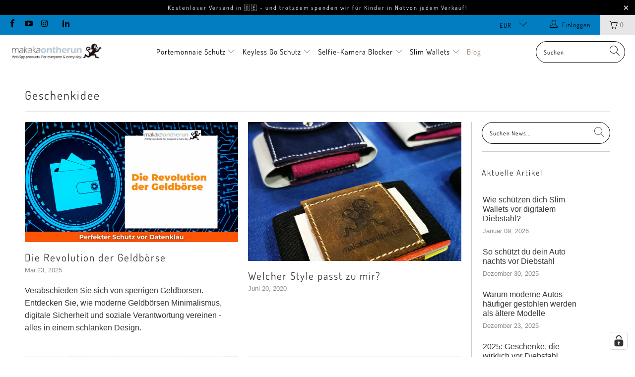

--- FILE ---
content_type: text/html; charset=utf-8
request_url: https://makakaontherun.com/blogs/news/tagged/geschenkidee
body_size: 53047
content:



 <!DOCTYPE html>
<html lang="de"> <head> <meta name="google-site-verification" content="POZBPPDV1woVjIl5g_VtRvnDbIbufHPhqDe1ztKAQ30" /> <meta charset="utf-8"> <meta http-equiv="cleartype" content="on"> <meta name="robots" content="index,follow"> <!-- Mobile Specific Metas --> <meta name="HandheldFriendly" content="True"> <meta name="MobileOptimized" content="320"> <meta name="viewport" content="width=device-width,initial-scale=1"> <meta name="theme-color" content="#ffffff"> <title>
      News Getaggt "Geschenkidee" - MakakaOnTheRun RFID Blocker Schutz</title> <!-- Preconnect Domains --> <link rel="preconnect" href="https://fonts.shopifycdn.com" /> <link rel="preconnect" href="https://cdn.shopify.com" /> <link rel="preconnect" href="https://v.shopify.com" /> <link rel="preconnect" href="https://cdn.shopifycloud.com" /> <link rel="preconnect" href="https://monorail-edge.shopifysvc.com"> <!-- fallback for browsers that don't support preconnect --> <link rel="dns-prefetch" href="https://fonts.shopifycdn.com" /> <link rel="dns-prefetch" href="https://cdn.shopify.com" /> <link rel="dns-prefetch" href="https://v.shopify.com" /> <link rel="dns-prefetch" href="https://cdn.shopifycloud.com" /> <link rel="dns-prefetch" href="https://monorail-edge.shopifysvc.com"> <!-- Preload Assets --> <link rel="preload" href="//makakaontherun.com/cdn/shop/t/18/assets/fancybox.css?v=19278034316635137701627629302" as="style"> <link rel="preload" href="//makakaontherun.com/cdn/shop/t/18/assets/styles.min.css?v=137787649749347297081759331693" as="style"> <link rel="preload" href="//makakaontherun.com/cdn/shop/t/18/assets/dev21.css?v=83016220666854649431756989830" as="style"> <link rel="preload" href="//makakaontherun.com/cdn/shop/t/18/assets/jquery.min.js?v=81049236547974671631627629307" as="script"> <link rel="preload" href="//makakaontherun.com/cdn/shop/t/18/assets/vendors.js?v=109523023192813267921627629324" as="script"> <link rel="preload" href="//makakaontherun.com/cdn/shop/t/18/assets/sections.js?v=71702414340837532091627629349" as="script"> <link rel="preload" href="//makakaontherun.com/cdn/shop/t/18/assets/utilities.js?v=79296658574570944431627629349" as="script"> <link rel="preload" href="//makakaontherun.com/cdn/shop/t/18/assets/app.js?v=71710453677439256651627629349" as="script"> <!-- Stylesheet for Fancybox library --> <link href="//makakaontherun.com/cdn/shop/t/18/assets/fancybox.css?v=19278034316635137701627629302" rel="stylesheet" type="text/css" media="all" /> <!-- Stylesheets for Turbo --> <link href="//makakaontherun.com/cdn/shop/t/18/assets/styles.min.css?v=137787649749347297081759331693" rel="stylesheet" type="text/css" media="all" /> <link rel="preload" href="//makakaontherun.com/cdn/shop/t/18/assets/dev21.css?v=83016220666854649431756989830" as="style" onload="this.onload=null;this.rel='stylesheet'">
	<noscript><link rel="stylesheet" href="//makakaontherun.com/cdn/shop/t/18/assets/dev21.css?v=83016220666854649431756989830"></noscript> <script>
      window.lazySizesConfig = window.lazySizesConfig || {};
      lazySizesConfig.expand = 300;
      lazySizesConfig.loadHidden = false;
      /*! lazysizes - v5.2.2 - bgset plugin */
      !function(e,t){var a=function(){t(e.lazySizes),e.removeEventListener("lazyunveilread",a,!0)};t=t.bind(null,e,e.document),"object"==typeof module&&module.exports?t(require("lazysizes")):"function"==typeof define&&define.amd?define(["lazysizes"],t):e.lazySizes?a():e.addEventListener("lazyunveilread",a,!0)}(window,function(e,z,g){"use strict";var c,y,b,f,i,s,n,v,m;e.addEventListener&&(c=g.cfg,y=/\s+/g,b=/\s*\|\s+|\s+\|\s*/g,f=/^(.+?)(?:\s+\[\s*(.+?)\s*\])(?:\s+\[\s*(.+?)\s*\])?$/,i=/^\s*\(*\s*type\s*:\s*(.+?)\s*\)*\s*$/,s=/\(|\)|'/,n={contain:1,cover:1},v=function(e,t){var a;t&&((a=t.match(i))&&a[1]?e.setAttribute("type",a[1]):e.setAttribute("media",c.customMedia[t]||t))},m=function(e){var t,a,i,r;e.target._lazybgset&&(a=(t=e.target)._lazybgset,(i=t.currentSrc||t.src)&&((r=g.fire(a,"bgsetproxy",{src:i,useSrc:s.test(i)?JSON.stringify(i):i})).defaultPrevented||(a.style.backgroundImage="url("+r.detail.useSrc+")")),t._lazybgsetLoading&&(g.fire(a,"_lazyloaded",{},!1,!0),delete t._lazybgsetLoading))},addEventListener("lazybeforeunveil",function(e){var t,a,i,r,s,n,l,d,o,u;!e.defaultPrevented&&(t=e.target.getAttribute("data-bgset"))&&(o=e.target,(u=z.createElement("img")).alt="",u._lazybgsetLoading=!0,e.detail.firesLoad=!0,a=t,i=o,r=u,s=z.createElement("picture"),n=i.getAttribute(c.sizesAttr),l=i.getAttribute("data-ratio"),d=i.getAttribute("data-optimumx"),i._lazybgset&&i._lazybgset.parentNode==i&&i.removeChild(i._lazybgset),Object.defineProperty(r,"_lazybgset",{value:i,writable:!0}),Object.defineProperty(i,"_lazybgset",{value:s,writable:!0}),a=a.replace(y," ").split(b),s.style.display="none",r.className=c.lazyClass,1!=a.length||n||(n="auto"),a.forEach(function(e){var t,a=z.createElement("source");n&&"auto"!=n&&a.setAttribute("sizes",n),(t=e.match(f))?(a.setAttribute(c.srcsetAttr,t[1]),v(a,t[2]),v(a,t[3])):a.setAttribute(c.srcsetAttr,e),s.appendChild(a)}),n&&(r.setAttribute(c.sizesAttr,n),i.removeAttribute(c.sizesAttr),i.removeAttribute("sizes")),d&&r.setAttribute("data-optimumx",d),l&&r.setAttribute("data-ratio",l),s.appendChild(r),i.appendChild(s),setTimeout(function(){g.loader.unveil(u),g.rAF(function(){g.fire(u,"_lazyloaded",{},!0,!0),u.complete&&m({target:u})})}))}),z.addEventListener("load",m,!0),e.addEventListener("lazybeforesizes",function(e){var t,a,i,r;e.detail.instance==g&&e.target._lazybgset&&e.detail.dataAttr&&(t=e.target._lazybgset,i=t,r=(getComputedStyle(i)||{getPropertyValue:function(){}}).getPropertyValue("background-size"),!n[r]&&n[i.style.backgroundSize]&&(r=i.style.backgroundSize),n[a=r]&&(e.target._lazysizesParentFit=a,g.rAF(function(){e.target.setAttribute("data-parent-fit",a),e.target._lazysizesParentFit&&delete e.target._lazysizesParentFit})))},!0),z.documentElement.addEventListener("lazybeforesizes",function(e){var t,a;!e.defaultPrevented&&e.target._lazybgset&&e.detail.instance==g&&(e.detail.width=(t=e.target._lazybgset,a=g.gW(t,t.parentNode),(!t._lazysizesWidth||a>t._lazysizesWidth)&&(t._lazysizesWidth=a),t._lazysizesWidth))}))});
      /*! lazysizes - v5.2.2 */
      !function(e){var t=function(u,D,f){"use strict";var k,H;if(function(){var e;var t={lazyClass:"lazyload",loadedClass:"lazyloaded",loadingClass:"lazyloading",preloadClass:"lazypreload",errorClass:"lazyerror",autosizesClass:"lazyautosizes",srcAttr:"data-src",srcsetAttr:"data-srcset",sizesAttr:"data-sizes",minSize:40,customMedia:{},init:true,expFactor:1.5,hFac:.8,loadMode:2,loadHidden:true,ricTimeout:0,throttleDelay:125};H=u.lazySizesConfig||u.lazysizesConfig||{};for(e in t){if(!(e in H)){H[e]=t[e]}}}(),!D||!D.getElementsByClassName){return{init:function(){},cfg:H,noSupport:true}}var O=D.documentElement,a=u.HTMLPictureElement,P="addEventListener",$="getAttribute",q=u[P].bind(u),I=u.setTimeout,U=u.requestAnimationFrame||I,l=u.requestIdleCallback,j=/^picture$/i,r=["load","error","lazyincluded","_lazyloaded"],i={},G=Array.prototype.forEach,J=function(e,t){if(!i[t]){i[t]=new RegExp("(\\s|^)"+t+"(\\s|$)")}return i[t].test(e[$]("class")||"")&&i[t]},K=function(e,t){if(!J(e,t)){e.setAttribute("class",(e[$]("class")||"").trim()+" "+t)}},Q=function(e,t){var i;if(i=J(e,t)){e.setAttribute("class",(e[$]("class")||"").replace(i," "))}},V=function(t,i,e){var a=e?P:"removeEventListener";if(e){V(t,i)}r.forEach(function(e){t[a](e,i)})},X=function(e,t,i,a,r){var n=D.createEvent("Event");if(!i){i={}}i.instance=k;n.initEvent(t,!a,!r);n.detail=i;e.dispatchEvent(n);return n},Y=function(e,t){var i;if(!a&&(i=u.picturefill||H.pf)){if(t&&t.src&&!e[$]("srcset")){e.setAttribute("srcset",t.src)}i({reevaluate:true,elements:[e]})}else if(t&&t.src){e.src=t.src}},Z=function(e,t){return(getComputedStyle(e,null)||{})[t]},s=function(e,t,i){i=i||e.offsetWidth;while(i<H.minSize&&t&&!e._lazysizesWidth){i=t.offsetWidth;t=t.parentNode}return i},ee=function(){var i,a;var t=[];var r=[];var n=t;var s=function(){var e=n;n=t.length?r:t;i=true;a=false;while(e.length){e.shift()()}i=false};var e=function(e,t){if(i&&!t){e.apply(this,arguments)}else{n.push(e);if(!a){a=true;(D.hidden?I:U)(s)}}};e._lsFlush=s;return e}(),te=function(i,e){return e?function(){ee(i)}:function(){var e=this;var t=arguments;ee(function(){i.apply(e,t)})}},ie=function(e){var i;var a=0;var r=H.throttleDelay;var n=H.ricTimeout;var t=function(){i=false;a=f.now();e()};var s=l&&n>49?function(){l(t,{timeout:n});if(n!==H.ricTimeout){n=H.ricTimeout}}:te(function(){I(t)},true);return function(e){var t;if(e=e===true){n=33}if(i){return}i=true;t=r-(f.now()-a);if(t<0){t=0}if(e||t<9){s()}else{I(s,t)}}},ae=function(e){var t,i;var a=99;var r=function(){t=null;e()};var n=function(){var e=f.now()-i;if(e<a){I(n,a-e)}else{(l||r)(r)}};return function(){i=f.now();if(!t){t=I(n,a)}}},e=function(){var v,m,c,h,e;var y,z,g,p,C,b,A;var n=/^img$/i;var d=/^iframe$/i;var E="onscroll"in u&&!/(gle|ing)bot/.test(navigator.userAgent);var _=0;var w=0;var N=0;var M=-1;var x=function(e){N--;if(!e||N<0||!e.target){N=0}};var W=function(e){if(A==null){A=Z(D.body,"visibility")=="hidden"}return A||!(Z(e.parentNode,"visibility")=="hidden"&&Z(e,"visibility")=="hidden")};var S=function(e,t){var i;var a=e;var r=W(e);g-=t;b+=t;p-=t;C+=t;while(r&&(a=a.offsetParent)&&a!=D.body&&a!=O){r=(Z(a,"opacity")||1)>0;if(r&&Z(a,"overflow")!="visible"){i=a.getBoundingClientRect();r=C>i.left&&p<i.right&&b>i.top-1&&g<i.bottom+1}}return r};var t=function(){var e,t,i,a,r,n,s,l,o,u,f,c;var d=k.elements;if((h=H.loadMode)&&N<8&&(e=d.length)){t=0;M++;for(;t<e;t++){if(!d[t]||d[t]._lazyRace){continue}if(!E||k.prematureUnveil&&k.prematureUnveil(d[t])){R(d[t]);continue}if(!(l=d[t][$]("data-expand"))||!(n=l*1)){n=w}if(!u){u=!H.expand||H.expand<1?O.clientHeight>500&&O.clientWidth>500?500:370:H.expand;k._defEx=u;f=u*H.expFactor;c=H.hFac;A=null;if(w<f&&N<1&&M>2&&h>2&&!D.hidden){w=f;M=0}else if(h>1&&M>1&&N<6){w=u}else{w=_}}if(o!==n){y=innerWidth+n*c;z=innerHeight+n;s=n*-1;o=n}i=d[t].getBoundingClientRect();if((b=i.bottom)>=s&&(g=i.top)<=z&&(C=i.right)>=s*c&&(p=i.left)<=y&&(b||C||p||g)&&(H.loadHidden||W(d[t]))&&(m&&N<3&&!l&&(h<3||M<4)||S(d[t],n))){R(d[t]);r=true;if(N>9){break}}else if(!r&&m&&!a&&N<4&&M<4&&h>2&&(v[0]||H.preloadAfterLoad)&&(v[0]||!l&&(b||C||p||g||d[t][$](H.sizesAttr)!="auto"))){a=v[0]||d[t]}}if(a&&!r){R(a)}}};var i=ie(t);var B=function(e){var t=e.target;if(t._lazyCache){delete t._lazyCache;return}x(e);K(t,H.loadedClass);Q(t,H.loadingClass);V(t,L);X(t,"lazyloaded")};var a=te(B);var L=function(e){a({target:e.target})};var T=function(t,i){try{t.contentWindow.location.replace(i)}catch(e){t.src=i}};var F=function(e){var t;var i=e[$](H.srcsetAttr);if(t=H.customMedia[e[$]("data-media")||e[$]("media")]){e.setAttribute("media",t)}if(i){e.setAttribute("srcset",i)}};var s=te(function(t,e,i,a,r){var n,s,l,o,u,f;if(!(u=X(t,"lazybeforeunveil",e)).defaultPrevented){if(a){if(i){K(t,H.autosizesClass)}else{t.setAttribute("sizes",a)}}s=t[$](H.srcsetAttr);n=t[$](H.srcAttr);if(r){l=t.parentNode;o=l&&j.test(l.nodeName||"")}f=e.firesLoad||"src"in t&&(s||n||o);u={target:t};K(t,H.loadingClass);if(f){clearTimeout(c);c=I(x,2500);V(t,L,true)}if(o){G.call(l.getElementsByTagName("source"),F)}if(s){t.setAttribute("srcset",s)}else if(n&&!o){if(d.test(t.nodeName)){T(t,n)}else{t.src=n}}if(r&&(s||o)){Y(t,{src:n})}}if(t._lazyRace){delete t._lazyRace}Q(t,H.lazyClass);ee(function(){var e=t.complete&&t.naturalWidth>1;if(!f||e){if(e){K(t,"ls-is-cached")}B(u);t._lazyCache=true;I(function(){if("_lazyCache"in t){delete t._lazyCache}},9)}if(t.loading=="lazy"){N--}},true)});var R=function(e){if(e._lazyRace){return}var t;var i=n.test(e.nodeName);var a=i&&(e[$](H.sizesAttr)||e[$]("sizes"));var r=a=="auto";if((r||!m)&&i&&(e[$]("src")||e.srcset)&&!e.complete&&!J(e,H.errorClass)&&J(e,H.lazyClass)){return}t=X(e,"lazyunveilread").detail;if(r){re.updateElem(e,true,e.offsetWidth)}e._lazyRace=true;N++;s(e,t,r,a,i)};var r=ae(function(){H.loadMode=3;i()});var l=function(){if(H.loadMode==3){H.loadMode=2}r()};var o=function(){if(m){return}if(f.now()-e<999){I(o,999);return}m=true;H.loadMode=3;i();q("scroll",l,true)};return{_:function(){e=f.now();k.elements=D.getElementsByClassName(H.lazyClass);v=D.getElementsByClassName(H.lazyClass+" "+H.preloadClass);q("scroll",i,true);q("resize",i,true);q("pageshow",function(e){if(e.persisted){var t=D.querySelectorAll("."+H.loadingClass);if(t.length&&t.forEach){U(function(){t.forEach(function(e){if(e.complete){R(e)}})})}}});if(u.MutationObserver){new MutationObserver(i).observe(O,{childList:true,subtree:true,attributes:true})}else{O[P]("DOMNodeInserted",i,true);O[P]("DOMAttrModified",i,true);setInterval(i,999)}q("hashchange",i,true);["focus","mouseover","click","load","transitionend","animationend"].forEach(function(e){D[P](e,i,true)});if(/d$|^c/.test(D.readyState)){o()}else{q("load",o);D[P]("DOMContentLoaded",i);I(o,2e4)}if(k.elements.length){t();ee._lsFlush()}else{i()}},checkElems:i,unveil:R,_aLSL:l}}(),re=function(){var i;var n=te(function(e,t,i,a){var r,n,s;e._lazysizesWidth=a;a+="px";e.setAttribute("sizes",a);if(j.test(t.nodeName||"")){r=t.getElementsByTagName("source");for(n=0,s=r.length;n<s;n++){r[n].setAttribute("sizes",a)}}if(!i.detail.dataAttr){Y(e,i.detail)}});var a=function(e,t,i){var a;var r=e.parentNode;if(r){i=s(e,r,i);a=X(e,"lazybeforesizes",{width:i,dataAttr:!!t});if(!a.defaultPrevented){i=a.detail.width;if(i&&i!==e._lazysizesWidth){n(e,r,a,i)}}}};var e=function(){var e;var t=i.length;if(t){e=0;for(;e<t;e++){a(i[e])}}};var t=ae(e);return{_:function(){i=D.getElementsByClassName(H.autosizesClass);q("resize",t)},checkElems:t,updateElem:a}}(),t=function(){if(!t.i&&D.getElementsByClassName){t.i=true;re._();e._()}};return I(function(){H.init&&t()}),k={cfg:H,autoSizer:re,loader:e,init:t,uP:Y,aC:K,rC:Q,hC:J,fire:X,gW:s,rAF:ee}}(e,e.document,Date);e.lazySizes=t,"object"==typeof module&&module.exports&&(module.exports=t)}("undefined"!=typeof window?window:{});</script> <!-- Icons --> <link rel="shortcut icon" type="image/x-icon" href="//makakaontherun.com/cdn/shop/files/favicon_180x180.png?v=1614934799"> <link rel="apple-touch-icon" href="//makakaontherun.com/cdn/shop/files/favicon_180x180.png?v=1614934799"/> <link rel="apple-touch-icon" sizes="57x57" href="//makakaontherun.com/cdn/shop/files/favicon_57x57.png?v=1614934799"/> <link rel="apple-touch-icon" sizes="60x60" href="//makakaontherun.com/cdn/shop/files/favicon_60x60.png?v=1614934799"/> <link rel="apple-touch-icon" sizes="72x72" href="//makakaontherun.com/cdn/shop/files/favicon_72x72.png?v=1614934799"/> <link rel="apple-touch-icon" sizes="76x76" href="//makakaontherun.com/cdn/shop/files/favicon_76x76.png?v=1614934799"/> <link rel="apple-touch-icon" sizes="114x114" href="//makakaontherun.com/cdn/shop/files/favicon_114x114.png?v=1614934799"/> <link rel="apple-touch-icon" sizes="180x180" href="//makakaontherun.com/cdn/shop/files/favicon_180x180.png?v=1614934799"/> <link rel="apple-touch-icon" sizes="228x228" href="//makakaontherun.com/cdn/shop/files/favicon_228x228.png?v=1614934799"/> <link rel="canonical" href="https://makakaontherun.com/blogs/news/tagged/geschenkidee"/> <script src="//makakaontherun.com/cdn/shop/t/18/assets/jquery.min.js?v=81049236547974671631627629307" defer></script> <script src="//makakaontherun.com/cdn/shop/t/18/assets/currencies.js?v=95845466617158588061627629298" defer></script> <script>
      window.Theme = window.Theme || {};
      window.Theme.version = '6.2.0';
      window.Theme.name = 'Turbo';</script> <script>
      
Shopify = window.Shopify || {};Shopify.theme_settings = {};
Currency = window.Currency || {};Shopify.routes = {};Shopify.theme_settings.display_tos_checkbox = true;Shopify.theme_settings.go_to_checkout = false;Shopify.theme_settings.cart_action = "ajax";Shopify.theme_settings.cart_shipping_calculator = false;Shopify.theme_settings.collection_swatches = true;Shopify.theme_settings.collection_secondary_image = false;


Currency.show_multiple_currencies = false;
Currency.shop_currency = "EUR";
Currency.default_currency = "EUR";
Currency.display_format = "money_format";
Currency.money_format = "{{ amount }} €";
Currency.money_format_no_currency = "{{ amount }} €";
Currency.money_format_currency = "{{ amount }} €";
Currency.native_multi_currency = true;
Currency.iso_code = "EUR";
Currency.symbol = "€";Shopify.theme_settings.display_inventory_left = false;Shopify.theme_settings.inventory_threshold = 10;Shopify.theme_settings.limit_quantity = false;Shopify.theme_settings.menu_position = "inline";Shopify.theme_settings.newsletter_popup = false;Shopify.theme_settings.newsletter_popup_days = "0";Shopify.theme_settings.newsletter_popup_mobile = true;Shopify.theme_settings.newsletter_popup_seconds = 8;Shopify.theme_settings.pagination_type = "basic_pagination";Shopify.theme_settings.search_pagination_type = "basic_pagination";Shopify.theme_settings.enable_shopify_review_comments = false;Shopify.theme_settings.enable_shopify_collection_badges = true;Shopify.theme_settings.quick_shop_thumbnail_position = "bottom-thumbnails";Shopify.theme_settings.product_form_style = "swatches";Shopify.theme_settings.sale_banner_enabled = true;Shopify.theme_settings.display_savings = true;Shopify.theme_settings.display_sold_out_price = false;Shopify.theme_settings.sold_out_text = "Sold Out";Shopify.theme_settings.free_text = "Price TBD";Shopify.theme_settings.video_looping = false;Shopify.theme_settings.quick_shop_style = "popup";Shopify.routes.cart_url = "/cart";Shopify.routes.root_url = "/";Shopify.routes.search_url = "/search";Shopify.theme_settings.image_loading_style = "appear";Shopify.theme_settings.search_option = "products";Shopify.theme_settings.search_items_to_display = 5;Shopify.theme_settings.enable_autocomplete = true;Shopify.theme_settings.page_dots_enabled = false;Shopify.theme_settings.slideshow_arrow_size = "light";Shopify.theme_settings.quick_shop_enabled = false;Shopify.translation =Shopify.translation || {};Shopify.translation.agree_to_terms_warning = "Sie müssen mit den Bestimmungen und Bedingungen zur Kasse zustimmen.";Shopify.translation.one_item_left = "Artikel verblieben";Shopify.translation.items_left_text = "Artikel verblieben";Shopify.translation.cart_savings_text = "Gesamtersparnis";Shopify.translation.cart_discount_text = "Rabatt";Shopify.translation.cart_subtotal_text = "Zwischensumme";Shopify.translation.cart_remove_text = "Entfernen";Shopify.translation.newsletter_success_text = "Vielen Dank für den Eintrag in unsere Mailingliste!";Shopify.translation.notify_email = "Geben Sie Ihre E-Mail-Adresse ein...";Shopify.translation.notify_email_value = "Translation missing: de.contact.fields.email";Shopify.translation.notify_email_send = "Senden";Shopify.translation.notify_message_first = "Bitte benachrichtigen Sie mich, wenn ";Shopify.translation.notify_message_last = " verfügbar ist - ";Shopify.translation.notify_success_text = "Vielen Dank! Wir werden Sie benachrichtigen, sobald das Produkt verfügbar ist!";Shopify.translation.add_to_cart = "In den Warenkorb";Shopify.translation.coming_soon_text = "Kommend";Shopify.translation.sold_out_text = "Ausverkauft";Shopify.translation.sale_text = "Sale";Shopify.translation.savings_text = "Du sparst";Shopify.translation.from_text = "ab";Shopify.translation.new_text = "Neu";Shopify.translation.pre_order_text = "Vorbestellung";Shopify.translation.unavailable_text = "Nicht verfügbar";Shopify.translation.all_results = "Bekijk alle resultaten";Shopify.translation.no_results = "Keine Ergebnisse gefunden.";Shopify.media_queries =Shopify.media_queries || {};Shopify.media_queries.small = window.matchMedia( "(max-width: 480px)" );Shopify.media_queries.medium = window.matchMedia( "(max-width: 798px)" );Shopify.media_queries.large = window.matchMedia( "(min-width: 799px)" );Shopify.media_queries.larger = window.matchMedia( "(min-width: 960px)" );Shopify.media_queries.xlarge = window.matchMedia( "(min-width: 1200px)" );Shopify.media_queries.ie10 = window.matchMedia( "all and (-ms-high-contrast: none), (-ms-high-contrast: active)" );Shopify.media_queries.tablet = window.matchMedia( "only screen and (min-width: 799px) and (max-width: 1024px)" );</script> <script src="//makakaontherun.com/cdn/shop/t/18/assets/vendors.js?v=109523023192813267921627629324" defer></script> <script src="//makakaontherun.com/cdn/shop/t/18/assets/sections.js?v=71702414340837532091627629349" defer></script> <script src="//makakaontherun.com/cdn/shop/t/18/assets/utilities.js?v=79296658574570944431627629349" defer></script> <script src="//makakaontherun.com/cdn/shop/t/18/assets/app.js?v=71710453677439256651627629349" defer></script> <script src="//makakaontherun.com/cdn/shop/t/18/assets/instantclick.min.js?v=20092422000980684151627629305" data-no-instant defer></script> <script data-no-instant>
        window.addEventListener('DOMContentLoaded', function() {
          function inIframe() {
            try {
              return window.self !== window.top;
            } catch (e) {
              return true;
            }
          }
          if (!inIframe()){
            InstantClick.on('change', function(isInitialLoad) {
              $('head script[src*="shopify"]').each(function() {
                var script = document.createElement('script');
                script.type = 'text/javascript';
                script.src = $(this).attr('src');
                $('body').append(script);
              });
              $('body').removeClass('fancybox-active');
              $.fancybox.destroy();
              InstantClick.init();
            });
          }
        });</script> <script></script> <script>window.performance && window.performance.mark && window.performance.mark('shopify.content_for_header.start');</script><meta name="facebook-domain-verification" content="u37ee3kbh0xwqw7ioldd6bjv68ryiq">
<meta id="shopify-digital-wallet" name="shopify-digital-wallet" content="/25895895086/digital_wallets/dialog">
<meta name="shopify-checkout-api-token" content="7a81cb9daea467a3565665be87471046">
<meta id="in-context-paypal-metadata" data-shop-id="25895895086" data-venmo-supported="false" data-environment="production" data-locale="de_DE" data-paypal-v4="true" data-currency="EUR">
<link rel="alternate" type="application/atom+xml" title="Feed" href="/blogs/news/tagged/geschenkidee.atom" />
<link rel="alternate" hreflang="x-default" href="https://makakaontherun.com/blogs/news/tagged/geschenkidee">
<link rel="alternate" hreflang="de" href="https://makakaontherun.com/blogs/news/tagged/geschenkidee">
<link rel="alternate" hreflang="de-AT" href="https://makakaontherun.com/de-at/blogs/news/tagged/geschenkidee">
<script async="async" src="/checkouts/internal/preloads.js?locale=de-DE"></script>
<link rel="preconnect" href="https://shop.app" crossorigin="anonymous">
<script async="async" src="https://shop.app/checkouts/internal/preloads.js?locale=de-DE&shop_id=25895895086" crossorigin="anonymous"></script>
<script id="apple-pay-shop-capabilities" type="application/json">{"shopId":25895895086,"countryCode":"DE","currencyCode":"EUR","merchantCapabilities":["supports3DS"],"merchantId":"gid:\/\/shopify\/Shop\/25895895086","merchantName":"MakakaOnTheRun RFID Blocker Schutz","requiredBillingContactFields":["postalAddress","email"],"requiredShippingContactFields":["postalAddress","email"],"shippingType":"shipping","supportedNetworks":["visa","maestro","masterCard","amex"],"total":{"type":"pending","label":"MakakaOnTheRun RFID Blocker Schutz","amount":"1.00"},"shopifyPaymentsEnabled":true,"supportsSubscriptions":true}</script>
<script id="shopify-features" type="application/json">{"accessToken":"7a81cb9daea467a3565665be87471046","betas":["rich-media-storefront-analytics"],"domain":"makakaontherun.com","predictiveSearch":true,"shopId":25895895086,"locale":"de"}</script>
<script>var Shopify = Shopify || {};
Shopify.shop = "makaka-on-the-run.myshopify.com";
Shopify.locale = "de";
Shopify.currency = {"active":"EUR","rate":"1.0"};
Shopify.country = "DE";
Shopify.theme = {"name":"Modify product template","id":120370397230,"schema_name":"Turbo","schema_version":"6.2.0","theme_store_id":null,"role":"main"};
Shopify.theme.handle = "null";
Shopify.theme.style = {"id":null,"handle":null};
Shopify.cdnHost = "makakaontherun.com/cdn";
Shopify.routes = Shopify.routes || {};
Shopify.routes.root = "/";</script>
<script type="module">!function(o){(o.Shopify=o.Shopify||{}).modules=!0}(window);</script>
<script>!function(o){function n(){var o=[];function n(){o.push(Array.prototype.slice.apply(arguments))}return n.q=o,n}var t=o.Shopify=o.Shopify||{};t.loadFeatures=n(),t.autoloadFeatures=n()}(window);</script>
<script>
  window.ShopifyPay = window.ShopifyPay || {};
  window.ShopifyPay.apiHost = "shop.app\/pay";
  window.ShopifyPay.redirectState = null;
</script>
<script id="shop-js-analytics" type="application/json">{"pageType":"blog"}</script>
<script defer="defer" async type="module" src="//makakaontherun.com/cdn/shopifycloud/shop-js/modules/v2/client.init-shop-cart-sync_e98Ab_XN.de.esm.js"></script>
<script defer="defer" async type="module" src="//makakaontherun.com/cdn/shopifycloud/shop-js/modules/v2/chunk.common_Pcw9EP95.esm.js"></script>
<script defer="defer" async type="module" src="//makakaontherun.com/cdn/shopifycloud/shop-js/modules/v2/chunk.modal_CzmY4ZhL.esm.js"></script>
<script type="module">
  await import("//makakaontherun.com/cdn/shopifycloud/shop-js/modules/v2/client.init-shop-cart-sync_e98Ab_XN.de.esm.js");
await import("//makakaontherun.com/cdn/shopifycloud/shop-js/modules/v2/chunk.common_Pcw9EP95.esm.js");
await import("//makakaontherun.com/cdn/shopifycloud/shop-js/modules/v2/chunk.modal_CzmY4ZhL.esm.js");

  window.Shopify.SignInWithShop?.initShopCartSync?.({"fedCMEnabled":true,"windoidEnabled":true});

</script>
<script>
  window.Shopify = window.Shopify || {};
  if (!window.Shopify.featureAssets) window.Shopify.featureAssets = {};
  window.Shopify.featureAssets['shop-js'] = {"shop-cart-sync":["modules/v2/client.shop-cart-sync_DazCVyJ3.de.esm.js","modules/v2/chunk.common_Pcw9EP95.esm.js","modules/v2/chunk.modal_CzmY4ZhL.esm.js"],"init-fed-cm":["modules/v2/client.init-fed-cm_D0AulfmK.de.esm.js","modules/v2/chunk.common_Pcw9EP95.esm.js","modules/v2/chunk.modal_CzmY4ZhL.esm.js"],"shop-cash-offers":["modules/v2/client.shop-cash-offers_BISyWFEA.de.esm.js","modules/v2/chunk.common_Pcw9EP95.esm.js","modules/v2/chunk.modal_CzmY4ZhL.esm.js"],"shop-login-button":["modules/v2/client.shop-login-button_D_c1vx_E.de.esm.js","modules/v2/chunk.common_Pcw9EP95.esm.js","modules/v2/chunk.modal_CzmY4ZhL.esm.js"],"pay-button":["modules/v2/client.pay-button_CHADzJ4g.de.esm.js","modules/v2/chunk.common_Pcw9EP95.esm.js","modules/v2/chunk.modal_CzmY4ZhL.esm.js"],"shop-button":["modules/v2/client.shop-button_CQnD2U3v.de.esm.js","modules/v2/chunk.common_Pcw9EP95.esm.js","modules/v2/chunk.modal_CzmY4ZhL.esm.js"],"avatar":["modules/v2/client.avatar_BTnouDA3.de.esm.js"],"init-windoid":["modules/v2/client.init-windoid_CmA0-hrC.de.esm.js","modules/v2/chunk.common_Pcw9EP95.esm.js","modules/v2/chunk.modal_CzmY4ZhL.esm.js"],"init-shop-for-new-customer-accounts":["modules/v2/client.init-shop-for-new-customer-accounts_BCzC_Mib.de.esm.js","modules/v2/client.shop-login-button_D_c1vx_E.de.esm.js","modules/v2/chunk.common_Pcw9EP95.esm.js","modules/v2/chunk.modal_CzmY4ZhL.esm.js"],"init-shop-email-lookup-coordinator":["modules/v2/client.init-shop-email-lookup-coordinator_DYzOit4u.de.esm.js","modules/v2/chunk.common_Pcw9EP95.esm.js","modules/v2/chunk.modal_CzmY4ZhL.esm.js"],"init-shop-cart-sync":["modules/v2/client.init-shop-cart-sync_e98Ab_XN.de.esm.js","modules/v2/chunk.common_Pcw9EP95.esm.js","modules/v2/chunk.modal_CzmY4ZhL.esm.js"],"shop-toast-manager":["modules/v2/client.shop-toast-manager_Bc-1elH8.de.esm.js","modules/v2/chunk.common_Pcw9EP95.esm.js","modules/v2/chunk.modal_CzmY4ZhL.esm.js"],"init-customer-accounts":["modules/v2/client.init-customer-accounts_CqlRHmZs.de.esm.js","modules/v2/client.shop-login-button_D_c1vx_E.de.esm.js","modules/v2/chunk.common_Pcw9EP95.esm.js","modules/v2/chunk.modal_CzmY4ZhL.esm.js"],"init-customer-accounts-sign-up":["modules/v2/client.init-customer-accounts-sign-up_DZmBw6yB.de.esm.js","modules/v2/client.shop-login-button_D_c1vx_E.de.esm.js","modules/v2/chunk.common_Pcw9EP95.esm.js","modules/v2/chunk.modal_CzmY4ZhL.esm.js"],"shop-follow-button":["modules/v2/client.shop-follow-button_Cx-w7rSq.de.esm.js","modules/v2/chunk.common_Pcw9EP95.esm.js","modules/v2/chunk.modal_CzmY4ZhL.esm.js"],"checkout-modal":["modules/v2/client.checkout-modal_Djjmh8qM.de.esm.js","modules/v2/chunk.common_Pcw9EP95.esm.js","modules/v2/chunk.modal_CzmY4ZhL.esm.js"],"shop-login":["modules/v2/client.shop-login_DMZMgoZf.de.esm.js","modules/v2/chunk.common_Pcw9EP95.esm.js","modules/v2/chunk.modal_CzmY4ZhL.esm.js"],"lead-capture":["modules/v2/client.lead-capture_SqejaEd8.de.esm.js","modules/v2/chunk.common_Pcw9EP95.esm.js","modules/v2/chunk.modal_CzmY4ZhL.esm.js"],"payment-terms":["modules/v2/client.payment-terms_DUeEqFTJ.de.esm.js","modules/v2/chunk.common_Pcw9EP95.esm.js","modules/v2/chunk.modal_CzmY4ZhL.esm.js"]};
</script>
<script>(function() {
  var isLoaded = false;
  function asyncLoad() {
    if (isLoaded) return;
    isLoaded = true;
    var urls = ["https:\/\/static.klaviyo.com\/onsite\/js\/WfPpFp\/klaviyo.js?company_id=WfPpFp\u0026shop=makaka-on-the-run.myshopify.com"];
    for (var i = 0; i <urls.length; i++) {
      var s = document.createElement('script');
      s.type = 'text/javascript';
      s.async = true;
      s.src = urls[i];
      var x = document.getElementsByTagName('script')[0];
      x.parentNode.insertBefore(s, x);
    }
  };
  if(window.attachEvent) {
    window.attachEvent('onload', asyncLoad);
  } else {
    window.addEventListener('load', asyncLoad, false);
  }
})();</script>
<script id="__st">var __st={"a":25895895086,"offset":3600,"reqid":"a9e68643-b547-450c-9744-a29ee2398c67-1769086057","pageurl":"makakaontherun.com\/blogs\/news\/tagged\/geschenkidee","s":"blogs-49977786414","u":"8ff78fda9768","p":"blog","rtyp":"blog","rid":49977786414};</script>
<script>window.ShopifyPaypalV4VisibilityTracking = true;</script>
<script id="captcha-bootstrap">!function(){'use strict';const t='contact',e='account',n='new_comment',o=[[t,t],['blogs',n],['comments',n],[t,'customer']],c=[[e,'customer_login'],[e,'guest_login'],[e,'recover_customer_password'],[e,'create_customer']],r=t=>t.map((([t,e])=>`form[action*='/${t}']:not([data-nocaptcha='true']) input[name='form_type'][value='${e}']`)).join(','),a=t=>()=>t?[...document.querySelectorAll(t)].map((t=>t.form)):[];function s(){const t=[...o],e=r(t);return a(e)}const i='password',u='form_key',d=['recaptcha-v3-token','g-recaptcha-response','h-captcha-response',i],f=()=>{try{return window.sessionStorage}catch{return}},m='__shopify_v',_=t=>t.elements[u];function p(t,e,n=!1){try{const o=window.sessionStorage,c=JSON.parse(o.getItem(e)),{data:r}=function(t){const{data:e,action:n}=t;return t[m]||n?{data:e,action:n}:{data:t,action:n}}(c);for(const[e,n]of Object.entries(r))t.elements[e]&&(t.elements[e].value=n);n&&o.removeItem(e)}catch(o){console.error('form repopulation failed',{error:o})}}const l='form_type',E='cptcha';function T(t){t.dataset[E]=!0}const w=window,h=w.document,L='Shopify',v='ce_forms',y='captcha';let A=!1;((t,e)=>{const n=(g='f06e6c50-85a8-45c8-87d0-21a2b65856fe',I='https://cdn.shopify.com/shopifycloud/storefront-forms-hcaptcha/ce_storefront_forms_captcha_hcaptcha.v1.5.2.iife.js',D={infoText:'Durch hCaptcha geschützt',privacyText:'Datenschutz',termsText:'Allgemeine Geschäftsbedingungen'},(t,e,n)=>{const o=w[L][v],c=o.bindForm;if(c)return c(t,g,e,D).then(n);var r;o.q.push([[t,g,e,D],n]),r=I,A||(h.body.append(Object.assign(h.createElement('script'),{id:'captcha-provider',async:!0,src:r})),A=!0)});var g,I,D;w[L]=w[L]||{},w[L][v]=w[L][v]||{},w[L][v].q=[],w[L][y]=w[L][y]||{},w[L][y].protect=function(t,e){n(t,void 0,e),T(t)},Object.freeze(w[L][y]),function(t,e,n,w,h,L){const[v,y,A,g]=function(t,e,n){const i=e?o:[],u=t?c:[],d=[...i,...u],f=r(d),m=r(i),_=r(d.filter((([t,e])=>n.includes(e))));return[a(f),a(m),a(_),s()]}(w,h,L),I=t=>{const e=t.target;return e instanceof HTMLFormElement?e:e&&e.form},D=t=>v().includes(t);t.addEventListener('submit',(t=>{const e=I(t);if(!e)return;const n=D(e)&&!e.dataset.hcaptchaBound&&!e.dataset.recaptchaBound,o=_(e),c=g().includes(e)&&(!o||!o.value);(n||c)&&t.preventDefault(),c&&!n&&(function(t){try{if(!f())return;!function(t){const e=f();if(!e)return;const n=_(t);if(!n)return;const o=n.value;o&&e.removeItem(o)}(t);const e=Array.from(Array(32),(()=>Math.random().toString(36)[2])).join('');!function(t,e){_(t)||t.append(Object.assign(document.createElement('input'),{type:'hidden',name:u})),t.elements[u].value=e}(t,e),function(t,e){const n=f();if(!n)return;const o=[...t.querySelectorAll(`input[type='${i}']`)].map((({name:t})=>t)),c=[...d,...o],r={};for(const[a,s]of new FormData(t).entries())c.includes(a)||(r[a]=s);n.setItem(e,JSON.stringify({[m]:1,action:t.action,data:r}))}(t,e)}catch(e){console.error('failed to persist form',e)}}(e),e.submit())}));const S=(t,e)=>{t&&!t.dataset[E]&&(n(t,e.some((e=>e===t))),T(t))};for(const o of['focusin','change'])t.addEventListener(o,(t=>{const e=I(t);D(e)&&S(e,y())}));const B=e.get('form_key'),M=e.get(l),P=B&&M;t.addEventListener('DOMContentLoaded',(()=>{const t=y();if(P)for(const e of t)e.elements[l].value===M&&p(e,B);[...new Set([...A(),...v().filter((t=>'true'===t.dataset.shopifyCaptcha))])].forEach((e=>S(e,t)))}))}(h,new URLSearchParams(w.location.search),n,t,e,['guest_login'])})(!0,!0)}();</script>
<script integrity="sha256-4kQ18oKyAcykRKYeNunJcIwy7WH5gtpwJnB7kiuLZ1E=" data-source-attribution="shopify.loadfeatures" defer="defer" src="//makakaontherun.com/cdn/shopifycloud/storefront/assets/storefront/load_feature-a0a9edcb.js" crossorigin="anonymous"></script>
<script crossorigin="anonymous" defer="defer" src="//makakaontherun.com/cdn/shopifycloud/storefront/assets/shopify_pay/storefront-65b4c6d7.js?v=20250812"></script>
<script data-source-attribution="shopify.dynamic_checkout.dynamic.init">var Shopify=Shopify||{};Shopify.PaymentButton=Shopify.PaymentButton||{isStorefrontPortableWallets:!0,init:function(){window.Shopify.PaymentButton.init=function(){};var t=document.createElement("script");t.src="https://makakaontherun.com/cdn/shopifycloud/portable-wallets/latest/portable-wallets.de.js",t.type="module",document.head.appendChild(t)}};
</script>
<script data-source-attribution="shopify.dynamic_checkout.buyer_consent">
  function portableWalletsHideBuyerConsent(e){var t=document.getElementById("shopify-buyer-consent"),n=document.getElementById("shopify-subscription-policy-button");t&&n&&(t.classList.add("hidden"),t.setAttribute("aria-hidden","true"),n.removeEventListener("click",e))}function portableWalletsShowBuyerConsent(e){var t=document.getElementById("shopify-buyer-consent"),n=document.getElementById("shopify-subscription-policy-button");t&&n&&(t.classList.remove("hidden"),t.removeAttribute("aria-hidden"),n.addEventListener("click",e))}window.Shopify?.PaymentButton&&(window.Shopify.PaymentButton.hideBuyerConsent=portableWalletsHideBuyerConsent,window.Shopify.PaymentButton.showBuyerConsent=portableWalletsShowBuyerConsent);
</script>
<script data-source-attribution="shopify.dynamic_checkout.cart.bootstrap">document.addEventListener("DOMContentLoaded",(function(){function t(){return document.querySelector("shopify-accelerated-checkout-cart, shopify-accelerated-checkout")}if(t())Shopify.PaymentButton.init();else{new MutationObserver((function(e,n){t()&&(Shopify.PaymentButton.init(),n.disconnect())})).observe(document.body,{childList:!0,subtree:!0})}}));
</script>
<link id="shopify-accelerated-checkout-styles" rel="stylesheet" media="screen" href="https://makakaontherun.com/cdn/shopifycloud/portable-wallets/latest/accelerated-checkout-backwards-compat.css" crossorigin="anonymous">
<style id="shopify-accelerated-checkout-cart">
        #shopify-buyer-consent {
  margin-top: 1em;
  display: inline-block;
  width: 100%;
}

#shopify-buyer-consent.hidden {
  display: none;
}

#shopify-subscription-policy-button {
  background: none;
  border: none;
  padding: 0;
  text-decoration: underline;
  font-size: inherit;
  cursor: pointer;
}

#shopify-subscription-policy-button::before {
  box-shadow: none;
}

      </style>

<script>window.performance && window.performance.mark && window.performance.mark('shopify.content_for_header.end');</script>
    

<meta name="author" content="MakakaOnTheRun RFID Blocker Schutz">
<meta property="og:url" content="https://makakaontherun.com/blogs/news/tagged/geschenkidee">
<meta property="og:site_name" content="MakakaOnTheRun RFID Blocker Schutz"> <meta property="og:type" content="article"> <meta property="og:title" content="News"> <meta property="og:image" content="https://makakaontherun.com/cdn/shop/articles/Blog_Banner_Makakaontherun_2_efbc8541-a7fb-465b-81d3-761f328d6a1d_600x.png?v=1748004100"> <meta property="og:image:secure_url" content="https://makakaontherun.com/cdn/shop/articles/Blog_Banner_Makakaontherun_2_efbc8541-a7fb-465b-81d3-761f328d6a1d_600x.png?v=1748004100"> <meta property="og:image:width" content="2240"> <meta property="og:image:height" content="1260"> <meta property="og:image:alt" content="Die Revolution der Geldbörse">
    
  






<meta name="twitter:card" content="summary">


    
    
   

<script>window.__pagefly_analytics_settings__ = {"acceptTracking":false};</script>
   
<!-- Start of Judge.me Core -->
<link rel="dns-prefetch" href="https://cdn.judge.me/">
<script data-cfasync='false' class='jdgm-settings-script'>window.jdgmSettings={"pagination":5,"disable_web_reviews":false,"badge_no_review_text":"Keine Bewertungen","badge_n_reviews_text":"{{ n }} Bewertung/Bewertungen","badge_star_color":"#ffd201","hide_badge_preview_if_no_reviews":true,"badge_hide_text":false,"enforce_center_preview_badge":false,"widget_title":"Kundenbewertungen","widget_open_form_text":"Bewertung schreiben","widget_close_form_text":"Bewertung abbrechen","widget_refresh_page_text":"Seite aktualisieren","widget_summary_text":"Basierend auf {{ number_of_reviews }} Bewertung/Bewertungen","widget_no_review_text":"Schreiben Sie die erste Bewertung","widget_name_field_text":"Anzeigename","widget_verified_name_field_text":"Verifizierter Name (öffentlich)","widget_name_placeholder_text":"Anzeigename","widget_required_field_error_text":"Dieses Feld ist erforderlich.","widget_email_field_text":"E-Mail-Adresse","widget_verified_email_field_text":"Verifizierte E-Mail (privat, kann nicht bearbeitet werden)","widget_email_placeholder_text":"Ihre E-Mail-Adresse","widget_email_field_error_text":"Bitte geben Sie eine gültige E-Mail-Adresse ein.","widget_rating_field_text":"Bewertung","widget_review_title_field_text":"Bewertungstitel","widget_review_title_placeholder_text":"Geben Sie Ihrer Bewertung einen Titel","widget_review_body_field_text":"Bewertungsinhalt","widget_review_body_placeholder_text":"Beginnen Sie hier zu schreiben...","widget_pictures_field_text":"Bild/Video (optional)","widget_submit_review_text":"Bewertung abschicken","widget_submit_verified_review_text":"Verifizierte Bewertung abschicken","widget_submit_success_msg_with_auto_publish":"Vielen Dank! Bitte aktualisieren Sie die Seite in wenigen Momenten, um Ihre Bewertung zu sehen. Sie können Ihre Bewertung entfernen oder bearbeiten, indem Sie sich bei \u003ca href='https://judge.me/login' target='_blank' rel='nofollow noopener'\u003eJudge.me\u003c/a\u003e anmelden","widget_submit_success_msg_no_auto_publish":"Vielen Dank! Ihre Bewertung wird veröffentlicht, sobald sie vom Shop-Administrator genehmigt wurde. Sie können Ihre Bewertung entfernen oder bearbeiten, indem Sie sich bei \u003ca href='https://judge.me/login' target='_blank' rel='nofollow noopener'\u003eJudge.me\u003c/a\u003e anmelden","widget_show_default_reviews_out_of_total_text":"Es werden {{ n_reviews_shown }} von {{ n_reviews }} Bewertungen angezeigt.","widget_show_all_link_text":"Alle anzeigen","widget_show_less_link_text":"Weniger anzeigen","widget_author_said_text":"{{ reviewer_name }} sagte:","widget_days_text":"vor {{ n }} Tag/Tagen","widget_weeks_text":"vor {{ n }} Woche/Wochen","widget_months_text":"vor {{ n }} Monat/Monaten","widget_years_text":"vor {{ n }} Jahr/Jahren","widget_yesterday_text":"Gestern","widget_today_text":"Heute","widget_replied_text":"\u003e\u003e {{ shop_name }} antwortete:","widget_read_more_text":"Mehr lesen","widget_reviewer_name_as_initial":"","widget_rating_filter_color":"#fbcd0a","widget_rating_filter_see_all_text":"Alle Bewertungen anzeigen","widget_sorting_most_recent_text":"Neueste","widget_sorting_highest_rating_text":"Höchste Bewertung","widget_sorting_lowest_rating_text":"Niedrigste Bewertung","widget_sorting_with_pictures_text":"Nur Bilder","widget_sorting_most_helpful_text":"Hilfreichste","widget_open_question_form_text":"Eine Frage stellen","widget_reviews_subtab_text":"Bewertungen","widget_questions_subtab_text":"Fragen","widget_question_label_text":"Frage","widget_answer_label_text":"Antwort","widget_question_placeholder_text":"Schreiben Sie hier Ihre Frage","widget_submit_question_text":"Frage absenden","widget_question_submit_success_text":"Vielen Dank für Ihre Frage! Wir werden Sie benachrichtigen, sobald sie beantwortet wird.","widget_star_color":"#ffd201","verified_badge_text":"Verifiziert","verified_badge_bg_color":"","verified_badge_text_color":"","verified_badge_placement":"left-of-reviewer-name","widget_review_max_height":"","widget_hide_border":false,"widget_social_share":false,"widget_thumb":false,"widget_review_location_show":false,"widget_location_format":"","all_reviews_include_out_of_store_products":true,"all_reviews_out_of_store_text":"(außerhalb des Shops)","all_reviews_pagination":100,"all_reviews_product_name_prefix_text":"über","enable_review_pictures":false,"enable_question_anwser":false,"widget_theme":"default","review_date_format":"mm/dd/yyyy","default_sort_method":"most-recent","widget_product_reviews_subtab_text":"Produktbewertungen","widget_shop_reviews_subtab_text":"Shop-Bewertungen","widget_other_products_reviews_text":"Bewertungen für andere Produkte","widget_store_reviews_subtab_text":"Shop-Bewertungen","widget_no_store_reviews_text":"Dieser Shop hat noch keine Bewertungen erhalten","widget_web_restriction_product_reviews_text":"Dieses Produkt hat noch keine Bewertungen erhalten","widget_no_items_text":"Keine Elemente gefunden","widget_show_more_text":"Mehr anzeigen","widget_write_a_store_review_text":"Shop-Bewertung schreiben","widget_other_languages_heading":"Bewertungen in anderen Sprachen","widget_translate_review_text":"Bewertung übersetzen nach {{ language }}","widget_translating_review_text":"Übersetzung läuft...","widget_show_original_translation_text":"Original anzeigen ({{ language }})","widget_translate_review_failed_text":"Bewertung konnte nicht übersetzt werden.","widget_translate_review_retry_text":"Erneut versuchen","widget_translate_review_try_again_later_text":"Versuchen Sie es später noch einmal","show_product_url_for_grouped_product":false,"widget_sorting_pictures_first_text":"Bilder zuerst","show_pictures_on_all_rev_page_mobile":false,"show_pictures_on_all_rev_page_desktop":false,"floating_tab_hide_mobile_install_preference":false,"floating_tab_button_name":"★ Bewertungen","floating_tab_title":"Lassen Sie Kunden für uns sprechen","floating_tab_button_color":"","floating_tab_button_background_color":"","floating_tab_url":"","floating_tab_url_enabled":false,"floating_tab_tab_style":"text","all_reviews_text_badge_text":"Kunden bewerten uns mit {{ shop.metafields.judgeme.all_reviews_rating | round: 1 }}/5 basierend auf {{ shop.metafields.judgeme.all_reviews_count }} Bewertungen.","all_reviews_text_badge_text_branded_style":"{{ shop.metafields.judgeme.all_reviews_rating | round: 1 }} von 5 Sternen basierend auf {{ shop.metafields.judgeme.all_reviews_count }} Bewertungen","is_all_reviews_text_badge_a_link":false,"show_stars_for_all_reviews_text_badge":false,"all_reviews_text_badge_url":"","all_reviews_text_style":"text","all_reviews_text_color_style":"judgeme_brand_color","all_reviews_text_color":"#108474","all_reviews_text_show_jm_brand":true,"featured_carousel_show_header":true,"featured_carousel_title":"WAS UNSERE KUNDEN SAGEN","testimonials_carousel_title":"Kunden sagen uns","videos_carousel_title":"Echte Kunden-Geschichten","cards_carousel_title":"Kunden sagen uns","featured_carousel_count_text":"Alle echt und nachzulesen in unseren Google-Bewertungen :-)","featured_carousel_add_link_to_all_reviews_page":false,"featured_carousel_url":"","featured_carousel_show_images":true,"featured_carousel_autoslide_interval":5,"featured_carousel_arrows_on_the_sides":true,"featured_carousel_height":250,"featured_carousel_width":80,"featured_carousel_image_size":0,"featured_carousel_image_height":250,"featured_carousel_arrow_color":"#eeeeee","verified_count_badge_style":"vintage","verified_count_badge_orientation":"horizontal","verified_count_badge_color_style":"judgeme_brand_color","verified_count_badge_color":"#108474","is_verified_count_badge_a_link":false,"verified_count_badge_url":"","verified_count_badge_show_jm_brand":true,"widget_rating_preset_default":5,"widget_first_sub_tab":"product-reviews","widget_show_histogram":true,"widget_histogram_use_custom_color":false,"widget_pagination_use_custom_color":false,"widget_star_use_custom_color":true,"widget_verified_badge_use_custom_color":false,"widget_write_review_use_custom_color":false,"picture_reminder_submit_button":"Upload Pictures","enable_review_videos":false,"mute_video_by_default":false,"widget_sorting_videos_first_text":"Videos zuerst","widget_review_pending_text":"Ausstehend","featured_carousel_items_for_large_screen":4,"social_share_options_order":"Facebook,Twitter","remove_microdata_snippet":false,"disable_json_ld":false,"enable_json_ld_products":false,"preview_badge_show_question_text":false,"preview_badge_no_question_text":"Keine Fragen","preview_badge_n_question_text":"{{ number_of_questions }} Frage/Fragen","qa_badge_show_icon":false,"qa_badge_position":"same-row","remove_judgeme_branding":false,"widget_add_search_bar":false,"widget_search_bar_placeholder":"Suchen","widget_sorting_verified_only_text":"Nur verifizierte","featured_carousel_theme":"aligned","featured_carousel_show_rating":true,"featured_carousel_show_title":true,"featured_carousel_show_body":true,"featured_carousel_show_date":false,"featured_carousel_show_reviewer":true,"featured_carousel_show_product":false,"featured_carousel_header_background_color":"#108474","featured_carousel_header_text_color":"#ffffff","featured_carousel_name_product_separator":"reviewed","featured_carousel_full_star_background":"#108474","featured_carousel_empty_star_background":"#dadada","featured_carousel_vertical_theme_background":"#f9fafb","featured_carousel_verified_badge_enable":false,"featured_carousel_verified_badge_color":"#108474","featured_carousel_border_style":"round","featured_carousel_review_line_length_limit":3,"featured_carousel_more_reviews_button_text":"Mehr Bewertungen lesen","featured_carousel_view_product_button_text":"Produkt ansehen","all_reviews_page_load_reviews_on":"scroll","all_reviews_page_load_more_text":"Mehr Bewertungen laden","disable_fb_tab_reviews":false,"enable_ajax_cdn_cache":false,"widget_public_name_text":"wird öffentlich angezeigt wie","default_reviewer_name":"John Smith","default_reviewer_name_has_non_latin":true,"widget_reviewer_anonymous":"Anonym","medals_widget_title":"Judge.me Bewertungsmedaillen","medals_widget_background_color":"#f9fafb","medals_widget_position":"footer_all_pages","medals_widget_border_color":"#f9fafb","medals_widget_verified_text_position":"left","medals_widget_use_monochromatic_version":false,"medals_widget_elements_color":"#108474","show_reviewer_avatar":true,"widget_invalid_yt_video_url_error_text":"Keine YouTube-Video-URL","widget_max_length_field_error_text":"Bitte geben Sie nicht mehr als {0} Zeichen ein.","widget_show_country_flag":false,"widget_show_collected_via_shop_app":true,"widget_verified_by_shop_badge_style":"light","widget_verified_by_shop_text":"Verifiziert vom Shop","widget_show_photo_gallery":false,"widget_load_with_code_splitting":true,"widget_ugc_install_preference":false,"widget_ugc_title":"Von uns hergestellt, von Ihnen geteilt","widget_ugc_subtitle":"Markieren Sie uns, um Ihr Bild auf unserer Seite zu sehen","widget_ugc_arrows_color":"#ffffff","widget_ugc_primary_button_text":"Jetzt kaufen","widget_ugc_primary_button_background_color":"#108474","widget_ugc_primary_button_text_color":"#ffffff","widget_ugc_primary_button_border_width":"0","widget_ugc_primary_button_border_style":"none","widget_ugc_primary_button_border_color":"#108474","widget_ugc_primary_button_border_radius":"25","widget_ugc_secondary_button_text":"Mehr laden","widget_ugc_secondary_button_background_color":"#ffffff","widget_ugc_secondary_button_text_color":"#108474","widget_ugc_secondary_button_border_width":"2","widget_ugc_secondary_button_border_style":"solid","widget_ugc_secondary_button_border_color":"#108474","widget_ugc_secondary_button_border_radius":"25","widget_ugc_reviews_button_text":"Bewertungen ansehen","widget_ugc_reviews_button_background_color":"#ffffff","widget_ugc_reviews_button_text_color":"#108474","widget_ugc_reviews_button_border_width":"2","widget_ugc_reviews_button_border_style":"solid","widget_ugc_reviews_button_border_color":"#108474","widget_ugc_reviews_button_border_radius":"25","widget_ugc_reviews_button_link_to":"judgeme-reviews-page","widget_ugc_show_post_date":true,"widget_ugc_max_width":"800","widget_rating_metafield_value_type":true,"widget_primary_color":"#108474","widget_enable_secondary_color":false,"widget_secondary_color":"#edf5f5","widget_summary_average_rating_text":"{{ average_rating }} von 5","widget_media_grid_title":"Kundenfotos \u0026 -videos","widget_media_grid_see_more_text":"Mehr sehen","widget_round_style":false,"widget_show_product_medals":true,"widget_verified_by_judgeme_text":"Verifiziert von Judge.me","widget_show_store_medals":true,"widget_verified_by_judgeme_text_in_store_medals":"Verifiziert von Judge.me","widget_media_field_exceed_quantity_message":"Entschuldigung, wir können nur {{ max_media }} für eine Bewertung akzeptieren.","widget_media_field_exceed_limit_message":"{{ file_name }} ist zu groß, bitte wählen Sie ein {{ media_type }} kleiner als {{ size_limit }}MB.","widget_review_submitted_text":"Bewertung abgesendet!","widget_question_submitted_text":"Frage abgesendet!","widget_close_form_text_question":"Abbrechen","widget_write_your_answer_here_text":"Schreiben Sie hier Ihre Antwort","widget_enabled_branded_link":true,"widget_show_collected_by_judgeme":false,"widget_reviewer_name_color":"","widget_write_review_text_color":"","widget_write_review_bg_color":"","widget_collected_by_judgeme_text":"gesammelt von Judge.me","widget_pagination_type":"standard","widget_load_more_text":"Mehr laden","widget_load_more_color":"#108474","widget_full_review_text":"Vollständige Bewertung","widget_read_more_reviews_text":"Mehr Bewertungen lesen","widget_read_questions_text":"Fragen lesen","widget_questions_and_answers_text":"Fragen \u0026 Antworten","widget_verified_by_text":"Verifiziert von","widget_verified_text":"Verifiziert","widget_number_of_reviews_text":"{{ number_of_reviews }} Bewertungen","widget_back_button_text":"Zurück","widget_next_button_text":"Weiter","widget_custom_forms_filter_button":"Filter","custom_forms_style":"vertical","widget_show_review_information":false,"how_reviews_are_collected":"Wie werden Bewertungen gesammelt?","widget_show_review_keywords":false,"widget_gdpr_statement":"Wie wir Ihre Daten verwenden: Wir kontaktieren Sie nur bezüglich der von Ihnen abgegebenen Bewertung und nur, wenn nötig. Durch das Absenden Ihrer Bewertung stimmen Sie den \u003ca href='https://judge.me/terms' target='_blank' rel='nofollow noopener'\u003eNutzungsbedingungen\u003c/a\u003e, der \u003ca href='https://judge.me/privacy' target='_blank' rel='nofollow noopener'\u003eDatenschutzrichtlinie\u003c/a\u003e und den \u003ca href='https://judge.me/content-policy' target='_blank' rel='nofollow noopener'\u003eInhaltsrichtlinien\u003c/a\u003e von Judge.me zu.","widget_multilingual_sorting_enabled":false,"widget_translate_review_content_enabled":false,"widget_translate_review_content_method":"manual","popup_widget_review_selection":"automatically_with_pictures","popup_widget_round_border_style":true,"popup_widget_show_title":true,"popup_widget_show_body":true,"popup_widget_show_reviewer":false,"popup_widget_show_product":true,"popup_widget_show_pictures":true,"popup_widget_use_review_picture":true,"popup_widget_show_on_home_page":true,"popup_widget_show_on_product_page":true,"popup_widget_show_on_collection_page":true,"popup_widget_show_on_cart_page":true,"popup_widget_position":"bottom_left","popup_widget_first_review_delay":5,"popup_widget_duration":5,"popup_widget_interval":5,"popup_widget_review_count":5,"popup_widget_hide_on_mobile":true,"review_snippet_widget_round_border_style":true,"review_snippet_widget_card_color":"#FFFFFF","review_snippet_widget_slider_arrows_background_color":"#FFFFFF","review_snippet_widget_slider_arrows_color":"#000000","review_snippet_widget_star_color":"#108474","show_product_variant":false,"all_reviews_product_variant_label_text":"Variante: ","widget_show_verified_branding":false,"widget_ai_summary_title":"Kunden sagen","widget_ai_summary_disclaimer":"KI-gestützte Bewertungszusammenfassung basierend auf aktuellen Kundenbewertungen","widget_show_ai_summary":false,"widget_show_ai_summary_bg":false,"widget_show_review_title_input":true,"redirect_reviewers_invited_via_email":"review_widget","request_store_review_after_product_review":false,"request_review_other_products_in_order":false,"review_form_color_scheme":"default","review_form_corner_style":"square","review_form_star_color":{},"review_form_text_color":"#333333","review_form_background_color":"#ffffff","review_form_field_background_color":"#fafafa","review_form_button_color":{},"review_form_button_text_color":"#ffffff","review_form_modal_overlay_color":"#000000","review_content_screen_title_text":"Wie würden Sie dieses Produkt bewerten?","review_content_introduction_text":"Wir würden uns freuen, wenn Sie etwas über Ihre Erfahrung teilen würden.","store_review_form_title_text":"Wie würden Sie diesen Shop bewerten?","store_review_form_introduction_text":"Wir würden uns freuen, wenn Sie etwas über Ihre Erfahrung teilen würden.","show_review_guidance_text":true,"one_star_review_guidance_text":"Schlecht","five_star_review_guidance_text":"Großartig","customer_information_screen_title_text":"Über Sie","customer_information_introduction_text":"Bitte teilen Sie uns mehr über sich mit.","custom_questions_screen_title_text":"Ihre Erfahrung im Detail","custom_questions_introduction_text":"Hier sind einige Fragen, die uns helfen, mehr über Ihre Erfahrung zu verstehen.","review_submitted_screen_title_text":"Vielen Dank für Ihre Bewertung!","review_submitted_screen_thank_you_text":"Wir verarbeiten sie und sie wird bald im Shop erscheinen.","review_submitted_screen_email_verification_text":"Bitte bestätigen Sie Ihre E-Mail-Adresse, indem Sie auf den Link klicken, den wir Ihnen gerade gesendet haben. Dies hilft uns, die Bewertungen authentisch zu halten.","review_submitted_request_store_review_text":"Möchten Sie Ihre Erfahrung beim Einkaufen bei uns teilen?","review_submitted_review_other_products_text":"Möchten Sie diese Produkte bewerten?","store_review_screen_title_text":"Möchten Sie Ihre Erfahrung mit uns teilen?","store_review_introduction_text":"Wir würden uns freuen, wenn Sie etwas über Ihre Erfahrung teilen würden.","reviewer_media_screen_title_picture_text":"Bild teilen","reviewer_media_introduction_picture_text":"Laden Sie ein Foto hoch, um Ihre Bewertung zu unterstützen.","reviewer_media_screen_title_video_text":"Video teilen","reviewer_media_introduction_video_text":"Laden Sie ein Video hoch, um Ihre Bewertung zu unterstützen.","reviewer_media_screen_title_picture_or_video_text":"Bild oder Video teilen","reviewer_media_introduction_picture_or_video_text":"Laden Sie ein Foto oder Video hoch, um Ihre Bewertung zu unterstützen.","reviewer_media_youtube_url_text":"Fügen Sie hier Ihre Youtube-URL ein","advanced_settings_next_step_button_text":"Weiter","advanced_settings_close_review_button_text":"Schließen","modal_write_review_flow":false,"write_review_flow_required_text":"Erforderlich","write_review_flow_privacy_message_text":"Wir respektieren Ihre Privatsphäre.","write_review_flow_anonymous_text":"Bewertung als anonym","write_review_flow_visibility_text":"Dies wird nicht für andere Kunden sichtbar sein.","write_review_flow_multiple_selection_help_text":"Wählen Sie so viele aus, wie Sie möchten","write_review_flow_single_selection_help_text":"Wählen Sie eine Option","write_review_flow_required_field_error_text":"Dieses Feld ist erforderlich","write_review_flow_invalid_email_error_text":"Bitte geben Sie eine gültige E-Mail-Adresse ein","write_review_flow_max_length_error_text":"Max. {{ max_length }} Zeichen.","write_review_flow_media_upload_text":"\u003cb\u003eZum Hochladen klicken\u003c/b\u003e oder ziehen und ablegen","write_review_flow_gdpr_statement":"Wir kontaktieren Sie nur bei Bedarf bezüglich Ihrer Bewertung. Mit dem Absenden Ihrer Bewertung stimmen Sie unseren \u003ca href='https://judge.me/terms' target='_blank' rel='nofollow noopener'\u003eGeschäftsbedingungen\u003c/a\u003e und unserer \u003ca href='https://judge.me/privacy' target='_blank' rel='nofollow noopener'\u003eDatenschutzrichtlinie\u003c/a\u003e zu.","rating_only_reviews_enabled":false,"show_negative_reviews_help_screen":false,"new_review_flow_help_screen_rating_threshold":3,"negative_review_resolution_screen_title_text":"Erzählen Sie uns mehr","negative_review_resolution_text":"Ihre Erfahrung ist uns wichtig. Falls es Probleme mit Ihrem Kauf gab, sind wir hier, um zu helfen. Zögern Sie nicht, uns zu kontaktieren, wir würden gerne die Gelegenheit haben, die Dinge zu korrigieren.","negative_review_resolution_button_text":"Kontaktieren Sie uns","negative_review_resolution_proceed_with_review_text":"Hinterlassen Sie eine Bewertung","negative_review_resolution_subject":"Problem mit dem Kauf von {{ shop_name }}.{{ order_name }}","preview_badge_collection_page_install_status":false,"widget_review_custom_css":"","preview_badge_custom_css":"","preview_badge_stars_count":"5-stars","featured_carousel_custom_css":"","floating_tab_custom_css":"","all_reviews_widget_custom_css":"","medals_widget_custom_css":"","verified_badge_custom_css":"","all_reviews_text_custom_css":"","transparency_badges_collected_via_store_invite":false,"transparency_badges_from_another_provider":false,"transparency_badges_collected_from_store_visitor":false,"transparency_badges_collected_by_verified_review_provider":false,"transparency_badges_earned_reward":false,"transparency_badges_collected_via_store_invite_text":"Bewertung gesammelt durch eine Einladung zum Shop","transparency_badges_from_another_provider_text":"Bewertung gesammelt von einem anderen Anbieter","transparency_badges_collected_from_store_visitor_text":"Bewertung gesammelt von einem Shop-Besucher","transparency_badges_written_in_google_text":"Bewertung in Google geschrieben","transparency_badges_written_in_etsy_text":"Bewertung in Etsy geschrieben","transparency_badges_written_in_shop_app_text":"Bewertung in Shop App geschrieben","transparency_badges_earned_reward_text":"Bewertung erhielt eine Belohnung für zukünftige Bestellungen","product_review_widget_per_page":10,"widget_store_review_label_text":"Shop-Bewertung","checkout_comment_extension_title_on_product_page":"Customer Comments","checkout_comment_extension_num_latest_comment_show":5,"checkout_comment_extension_format":"name_and_timestamp","checkout_comment_customer_name":"last_initial","checkout_comment_comment_notification":true,"preview_badge_collection_page_install_preference":true,"preview_badge_home_page_install_preference":false,"preview_badge_product_page_install_preference":true,"review_widget_install_preference":"","review_carousel_install_preference":true,"floating_reviews_tab_install_preference":"none","verified_reviews_count_badge_install_preference":false,"all_reviews_text_install_preference":false,"review_widget_best_location":true,"judgeme_medals_install_preference":false,"review_widget_revamp_enabled":false,"review_widget_qna_enabled":false,"review_widget_header_theme":"minimal","review_widget_widget_title_enabled":true,"review_widget_header_text_size":"medium","review_widget_header_text_weight":"regular","review_widget_average_rating_style":"compact","review_widget_bar_chart_enabled":true,"review_widget_bar_chart_type":"numbers","review_widget_bar_chart_style":"standard","review_widget_expanded_media_gallery_enabled":false,"review_widget_reviews_section_theme":"standard","review_widget_image_style":"thumbnails","review_widget_review_image_ratio":"square","review_widget_stars_size":"medium","review_widget_verified_badge":"standard_text","review_widget_review_title_text_size":"medium","review_widget_review_text_size":"medium","review_widget_review_text_length":"medium","review_widget_number_of_columns_desktop":3,"review_widget_carousel_transition_speed":5,"review_widget_custom_questions_answers_display":"always","review_widget_button_text_color":"#FFFFFF","review_widget_text_color":"#000000","review_widget_lighter_text_color":"#7B7B7B","review_widget_corner_styling":"soft","review_widget_review_word_singular":"Bewertung","review_widget_review_word_plural":"Bewertungen","review_widget_voting_label":"Hilfreich?","review_widget_shop_reply_label":"Antwort von {{ shop_name }}:","review_widget_filters_title":"Filter","qna_widget_question_word_singular":"Frage","qna_widget_question_word_plural":"Fragen","qna_widget_answer_reply_label":"Antwort von {{ answerer_name }}:","qna_content_screen_title_text":"Frage dieses Produkts stellen","qna_widget_question_required_field_error_text":"Bitte geben Sie Ihre Frage ein.","qna_widget_flow_gdpr_statement":"Wir kontaktieren Sie nur bei Bedarf bezüglich Ihrer Frage. Mit dem Absenden Ihrer Frage stimmen Sie unseren \u003ca href='https://judge.me/terms' target='_blank' rel='nofollow noopener'\u003eGeschäftsbedingungen\u003c/a\u003e und unserer \u003ca href='https://judge.me/privacy' target='_blank' rel='nofollow noopener'\u003eDatenschutzrichtlinie\u003c/a\u003e zu.","qna_widget_question_submitted_text":"Danke für Ihre Frage!","qna_widget_close_form_text_question":"Schließen","qna_widget_question_submit_success_text":"Wir werden Ihnen per E-Mail informieren, wenn wir Ihre Frage beantworten.","all_reviews_widget_v2025_enabled":false,"all_reviews_widget_v2025_header_theme":"default","all_reviews_widget_v2025_widget_title_enabled":true,"all_reviews_widget_v2025_header_text_size":"medium","all_reviews_widget_v2025_header_text_weight":"regular","all_reviews_widget_v2025_average_rating_style":"compact","all_reviews_widget_v2025_bar_chart_enabled":true,"all_reviews_widget_v2025_bar_chart_type":"numbers","all_reviews_widget_v2025_bar_chart_style":"standard","all_reviews_widget_v2025_expanded_media_gallery_enabled":false,"all_reviews_widget_v2025_show_store_medals":true,"all_reviews_widget_v2025_show_photo_gallery":true,"all_reviews_widget_v2025_show_review_keywords":false,"all_reviews_widget_v2025_show_ai_summary":false,"all_reviews_widget_v2025_show_ai_summary_bg":false,"all_reviews_widget_v2025_add_search_bar":false,"all_reviews_widget_v2025_default_sort_method":"most-recent","all_reviews_widget_v2025_reviews_per_page":10,"all_reviews_widget_v2025_reviews_section_theme":"default","all_reviews_widget_v2025_image_style":"thumbnails","all_reviews_widget_v2025_review_image_ratio":"square","all_reviews_widget_v2025_stars_size":"medium","all_reviews_widget_v2025_verified_badge":"bold_badge","all_reviews_widget_v2025_review_title_text_size":"medium","all_reviews_widget_v2025_review_text_size":"medium","all_reviews_widget_v2025_review_text_length":"medium","all_reviews_widget_v2025_number_of_columns_desktop":3,"all_reviews_widget_v2025_carousel_transition_speed":5,"all_reviews_widget_v2025_custom_questions_answers_display":"always","all_reviews_widget_v2025_show_product_variant":false,"all_reviews_widget_v2025_show_reviewer_avatar":true,"all_reviews_widget_v2025_reviewer_name_as_initial":"","all_reviews_widget_v2025_review_location_show":false,"all_reviews_widget_v2025_location_format":"","all_reviews_widget_v2025_show_country_flag":false,"all_reviews_widget_v2025_verified_by_shop_badge_style":"light","all_reviews_widget_v2025_social_share":false,"all_reviews_widget_v2025_social_share_options_order":"Facebook,Twitter,LinkedIn,Pinterest","all_reviews_widget_v2025_pagination_type":"standard","all_reviews_widget_v2025_button_text_color":"#FFFFFF","all_reviews_widget_v2025_text_color":"#000000","all_reviews_widget_v2025_lighter_text_color":"#7B7B7B","all_reviews_widget_v2025_corner_styling":"soft","all_reviews_widget_v2025_title":"Kundenbewertungen","all_reviews_widget_v2025_ai_summary_title":"Kunden sagen über diesen Shop","all_reviews_widget_v2025_no_review_text":"Schreiben Sie die erste Bewertung","platform":"shopify","branding_url":"https://app.judge.me/reviews/stores/makakaontherun.com","branding_text":"Unterstützt von Judge.me","locale":"en","reply_name":"MakakaOnTheRun RFID Blocker Schutz","widget_version":"2.1","footer":true,"autopublish":true,"review_dates":true,"enable_custom_form":false,"shop_use_review_site":true,"shop_locale":"de","enable_multi_locales_translations":true,"show_review_title_input":true,"review_verification_email_status":"always","can_be_branded":true,"reply_name_text":"MakakaOnTheRun RFID Blocker Schutz"};</script> <style class='jdgm-settings-style'>﻿.jdgm-xx{left:0}:not(.jdgm-prev-badge__stars)>.jdgm-star{color:#ffd201}.jdgm-histogram .jdgm-star.jdgm-star{color:#ffd201}.jdgm-preview-badge .jdgm-star.jdgm-star{color:#ffd201}.jdgm-histogram .jdgm-histogram__bar-content{background:#fbcd0a}.jdgm-histogram .jdgm-histogram__bar:after{background:#fbcd0a}.jdgm-prev-badge[data-average-rating='0.00']{display:none !important}.jdgm-author-all-initials{display:none !important}.jdgm-author-last-initial{display:none !important}.jdgm-rev-widg__title{visibility:hidden}.jdgm-rev-widg__summary-text{visibility:hidden}.jdgm-prev-badge__text{visibility:hidden}.jdgm-rev__replier:before{content:'MakakaOnTheRun RFID Blocker Schutz'}.jdgm-rev__prod-link-prefix:before{content:'über'}.jdgm-rev__variant-label:before{content:'Variante: '}.jdgm-rev__out-of-store-text:before{content:'(außerhalb des Shops)'}@media only screen and (min-width: 768px){.jdgm-rev__pics .jdgm-rev_all-rev-page-picture-separator,.jdgm-rev__pics .jdgm-rev__product-picture{display:none}}@media only screen and (max-width: 768px){.jdgm-rev__pics .jdgm-rev_all-rev-page-picture-separator,.jdgm-rev__pics .jdgm-rev__product-picture{display:none}}.jdgm-preview-badge[data-template="index"]{display:none !important}.jdgm-verified-count-badget[data-from-snippet="true"]{display:none !important}.jdgm-all-reviews-text[data-from-snippet="true"]{display:none !important}.jdgm-medals-section[data-from-snippet="true"]{display:none !important}.jdgm-ugc-media-wrapper[data-from-snippet="true"]{display:none !important}.jdgm-rev__transparency-badge[data-badge-type="review_collected_via_store_invitation"]{display:none !important}.jdgm-rev__transparency-badge[data-badge-type="review_collected_from_another_provider"]{display:none !important}.jdgm-rev__transparency-badge[data-badge-type="review_collected_from_store_visitor"]{display:none !important}.jdgm-rev__transparency-badge[data-badge-type="review_written_in_etsy"]{display:none !important}.jdgm-rev__transparency-badge[data-badge-type="review_written_in_google_business"]{display:none !important}.jdgm-rev__transparency-badge[data-badge-type="review_written_in_shop_app"]{display:none !important}.jdgm-rev__transparency-badge[data-badge-type="review_earned_for_future_purchase"]{display:none !important}
</style> <style class='jdgm-settings-style'></style> <style class='jdgm-miracle-styles'>
  @-webkit-keyframes jdgm-spin{0%{-webkit-transform:rotate(0deg);-ms-transform:rotate(0deg);transform:rotate(0deg)}100%{-webkit-transform:rotate(359deg);-ms-transform:rotate(359deg);transform:rotate(359deg)}}@keyframes jdgm-spin{0%{-webkit-transform:rotate(0deg);-ms-transform:rotate(0deg);transform:rotate(0deg)}100%{-webkit-transform:rotate(359deg);-ms-transform:rotate(359deg);transform:rotate(359deg)}}@font-face{font-family:'JudgemeStar';src:url("[data-uri]") format("woff");font-weight:normal;font-style:normal}.jdgm-star{font-family:'JudgemeStar';display:inline !important;text-decoration:none !important;padding:0 4px 0 0 !important;margin:0 !important;font-weight:bold;opacity:1;-webkit-font-smoothing:antialiased;-moz-osx-font-smoothing:grayscale}.jdgm-star:hover{opacity:1}.jdgm-star:last-of-type{padding:0 !important}.jdgm-star.jdgm--on:before{content:"\e000"}.jdgm-star.jdgm--off:before{content:"\e001"}.jdgm-star.jdgm--half:before{content:"\e002"}.jdgm-widget *{margin:0;line-height:1.4;-webkit-box-sizing:border-box;-moz-box-sizing:border-box;box-sizing:border-box;-webkit-overflow-scrolling:touch}.jdgm-hidden{display:none !important;visibility:hidden !important}.jdgm-temp-hidden{display:none}.jdgm-spinner{width:40px;height:40px;margin:auto;border-radius:50%;border-top:2px solid #eee;border-right:2px solid #eee;border-bottom:2px solid #eee;border-left:2px solid #ccc;-webkit-animation:jdgm-spin 0.8s infinite linear;animation:jdgm-spin 0.8s infinite linear}.jdgm-prev-badge{display:block !important}

</style>


  
  
   


<script data-cfasync='false' class='jdgm-script'>
!function(e){window.jdgm=window.jdgm||{},jdgm.CDN_HOST="https://cdn.judge.me/",
jdgm.docReady=function(d){(e.attachEvent?"complete"===e.readyState:"loading"!==e.readyState)?
setTimeout(d,0):e.addEventListener("DOMContentLoaded",d)},jdgm.loadCSS=function(d,t,o,s){
!o&&jdgm.loadCSS.requestedUrls.indexOf(d)>=0||(jdgm.loadCSS.requestedUrls.push(d),
(s=e.createElement("link")).rel="stylesheet",s.class="jdgm-stylesheet",s.media="nope!",
s.href=d,s.onload=function(){this.media="all",t&&setTimeout(t)},e.body.appendChild(s))},
jdgm.loadCSS.requestedUrls=[],jdgm.docReady(function(){(window.jdgmLoadCSS||e.querySelectorAll(
".jdgm-widget, .jdgm-all-reviews-page").length>0)&&(jdgmSettings.widget_load_with_code_splitting?
parseFloat(jdgmSettings.widget_version)>=3?jdgm.loadCSS(jdgm.CDN_HOST+"widget_v3/base.css"):
jdgm.loadCSS(jdgm.CDN_HOST+"widget/base.css"):jdgm.loadCSS(jdgm.CDN_HOST+"shopify_v2.css"))})}(document);
</script>
<script async data-cfasync="false" type="text/javascript" src="https://cdn.judge.me/loader.js"></script>

<noscript><link rel="stylesheet" type="text/css" media="all" href="https://cdn.judge.me/shopify_v2.css"></noscript>
<!-- End of Judge.me Core --> <link rel="preconnect" href="https://fonts.googleapis.com"> <link rel="preconnect" href="https://fonts.gstatic.com" crossorigin> <link rel="preconnect" href="https://d2ls1pfffhvy22.cloudfront.net">


    

    

    

    
  
<!-- BEGIN app block: shopify://apps/complianz-gdpr-cookie-consent/blocks/bc-block/e49729f0-d37d-4e24-ac65-e0e2f472ac27 -->

    
    
<link id='complianz-css' rel="stylesheet" href=https://cdn.shopify.com/extensions/019be05e-f673-7a8f-bd4e-ed0da9930f96/gdpr-legal-cookie-75/assets/complainz.css media="print" onload="this.media='all'">
    <style>
        #Compliance-iframe.Compliance-iframe-branded > div.purposes-header,
        #Compliance-iframe.Compliance-iframe-branded > div.cmplc-cmp-header,
        #purposes-container > div.purposes-header,
        #Compliance-cs-banner .Compliance-cs-brand {
            background-color: #ffffff !important;
            color: #000000!important;
        }
        #Compliance-iframe.Compliance-iframe-branded .purposes-header .cmplc-btn-cp ,
        #Compliance-iframe.Compliance-iframe-branded .purposes-header .cmplc-btn-cp:hover,
        #Compliance-iframe.Compliance-iframe-branded .purposes-header .cmplc-btn-back:hover  {
            background-color: #ffffff !important;
            opacity: 1 !important;
        }
        #Compliance-cs-banner .cmplc-toggle .cmplc-toggle-label {
            color: #ffffff!important;
        }
        #Compliance-iframe.Compliance-iframe-branded .purposes-header .cmplc-btn-cp:hover,
        #Compliance-iframe.Compliance-iframe-branded .purposes-header .cmplc-btn-back:hover {
            background-color: #000000!important;
            color: #ffffff!important;
        }
        #Compliance-cs-banner #Compliance-cs-title {
            font-size: 14px !important;
        }
        #Compliance-cs-banner .Compliance-cs-content,
        #Compliance-cs-title,
        .cmplc-toggle-checkbox.granular-control-checkbox span {
            background-color: #ffffff !important;
            color: #000000 !important;
            font-size: 14px !important;
        }
        #Compliance-cs-banner .Compliance-cs-close-btn {
            font-size: 14px !important;
            background-color: #ffffff !important;
        }
        #Compliance-cs-banner .Compliance-cs-opt-group {
            color: #ffffff !important;
        }
        #Compliance-cs-banner .Compliance-cs-opt-group button,
        .Compliance-alert button.Compliance-button-cancel {
            background-color: #51e729!important;
            color: #ffffff!important;
        }
        #Compliance-cs-banner .Compliance-cs-opt-group button.Compliance-cs-accept-btn,
        #Compliance-cs-banner .Compliance-cs-opt-group button.Compliance-cs-btn-primary,
        .Compliance-alert button.Compliance-button-confirm {
            background-color: #51e729 !important;
            color: #ffffff !important;
        }
        #Compliance-cs-banner .Compliance-cs-opt-group button.Compliance-cs-reject-btn {
            background-color: #51e729!important;
            color: #ffffff!important;
        }

        #Compliance-cs-banner .Compliance-banner-content button {
            cursor: pointer !important;
            color: currentColor !important;
            text-decoration: underline !important;
            border: none !important;
            background-color: transparent !important;
            font-size: 100% !important;
            padding: 0 !important;
        }

        #Compliance-cs-banner .Compliance-cs-opt-group button {
            border-radius: 4px !important;
            padding-block: 10px !important;
        }
        @media (min-width: 640px) {
            #Compliance-cs-banner.Compliance-cs-default-floating:not(.Compliance-cs-top):not(.Compliance-cs-center) .Compliance-cs-container, #Compliance-cs-banner.Compliance-cs-default-floating:not(.Compliance-cs-bottom):not(.Compliance-cs-center) .Compliance-cs-container, #Compliance-cs-banner.Compliance-cs-default-floating.Compliance-cs-center:not(.Compliance-cs-top):not(.Compliance-cs-bottom) .Compliance-cs-container {
                width: 560px !important;
            }
            #Compliance-cs-banner.Compliance-cs-default-floating:not(.Compliance-cs-top):not(.Compliance-cs-center) .Compliance-cs-opt-group, #Compliance-cs-banner.Compliance-cs-default-floating:not(.Compliance-cs-bottom):not(.Compliance-cs-center) .Compliance-cs-opt-group, #Compliance-cs-banner.Compliance-cs-default-floating.Compliance-cs-center:not(.Compliance-cs-top):not(.Compliance-cs-bottom) .Compliance-cs-opt-group {
                flex-direction: row !important;
            }
            #Compliance-cs-banner .Compliance-cs-opt-group button:not(:last-of-type),
            #Compliance-cs-banner .Compliance-cs-opt-group button {
                margin-right: 4px !important;
            }
            #Compliance-cs-banner .Compliance-cs-container .Compliance-cs-brand {
                position: absolute !important;
                inset-block-start: 6px;
            }
        }
        #Compliance-cs-banner.Compliance-cs-default-floating:not(.Compliance-cs-top):not(.Compliance-cs-center) .Compliance-cs-opt-group > div, #Compliance-cs-banner.Compliance-cs-default-floating:not(.Compliance-cs-bottom):not(.Compliance-cs-center) .Compliance-cs-opt-group > div, #Compliance-cs-banner.Compliance-cs-default-floating.Compliance-cs-center:not(.Compliance-cs-top):not(.Compliance-cs-bottom) .Compliance-cs-opt-group > div {
            flex-direction: row-reverse;
            width: 100% !important;
        }

        .Compliance-cs-brand-badge-outer, .Compliance-cs-brand-badge, #Compliance-cs-banner.Compliance-cs-default-floating.Compliance-cs-bottom .Compliance-cs-brand-badge-outer,
        #Compliance-cs-banner.Compliance-cs-default.Compliance-cs-bottom .Compliance-cs-brand-badge-outer,
        #Compliance-cs-banner.Compliance-cs-default:not(.Compliance-cs-left) .Compliance-cs-brand-badge-outer,
        #Compliance-cs-banner.Compliance-cs-default-floating:not(.Compliance-cs-left) .Compliance-cs-brand-badge-outer {
            display: none !important
        }

        #Compliance-cs-banner:not(.Compliance-cs-top):not(.Compliance-cs-bottom) .Compliance-cs-container.Compliance-cs-themed {
            flex-direction: row !important;
        }

        #Compliance-cs-banner #Compliance-cs-title,
        #Compliance-cs-banner #Compliance-cs-custom-title {
            justify-self: center !important;
            font-size: 14px !important;
            font-family: -apple-system,sans-serif !important;
            margin-inline: auto !important;
            width: 55% !important;
            text-align: center;
            font-weight: 600;
            visibility: unset;
        }

        @media (max-width: 640px) {
            #Compliance-cs-banner #Compliance-cs-title,
            #Compliance-cs-banner #Compliance-cs-custom-title {
                display: block;
            }
        }

        #Compliance-cs-banner .Compliance-cs-brand img {
            max-width: 110px !important;
            min-height: 32px !important;
        }
        #Compliance-cs-banner .Compliance-cs-container .Compliance-cs-brand {
            background: none !important;
            padding: 0px !important;
            margin-block-start:10px !important;
            margin-inline-start:16px !important;
        }

        #Compliance-cs-banner .Compliance-cs-opt-group button {
            padding-inline: 4px !important;
        }

    </style>
    
    
    
    

    <script type="text/javascript">
        function loadScript(src) {
            return new Promise((resolve, reject) => {
                const s = document.createElement("script");
                s.src = src;
                s.charset = "UTF-8";
                s.onload = resolve;
                s.onerror = reject;
                document.head.appendChild(s);
            });
        }

        function filterGoogleConsentModeURLs(domainsArray) {
            const googleConsentModeComplianzURls = [
                // 197, # Google Tag Manager:
                {"domain":"s.www.googletagmanager.com", "path":""},
                {"domain":"www.tagmanager.google.com", "path":""},
                {"domain":"www.googletagmanager.com", "path":""},
                {"domain":"googletagmanager.com", "path":""},
                {"domain":"tagassistant.google.com", "path":""},
                {"domain":"tagmanager.google.com", "path":""},

                // 2110, # Google Analytics 4:
                {"domain":"www.analytics.google.com", "path":""},
                {"domain":"www.google-analytics.com", "path":""},
                {"domain":"ssl.google-analytics.com", "path":""},
                {"domain":"google-analytics.com", "path":""},
                {"domain":"analytics.google.com", "path":""},
                {"domain":"region1.google-analytics.com", "path":""},
                {"domain":"region1.analytics.google.com", "path":""},
                {"domain":"*.google-analytics.com", "path":""},
                {"domain":"www.googletagmanager.com", "path":"/gtag/js?id=G"},
                {"domain":"googletagmanager.com", "path":"/gtag/js?id=UA"},
                {"domain":"www.googletagmanager.com", "path":"/gtag/js?id=UA"},
                {"domain":"googletagmanager.com", "path":"/gtag/js?id=G"},

                // 177, # Google Ads conversion tracking:
                {"domain":"googlesyndication.com", "path":""},
                {"domain":"media.admob.com", "path":""},
                {"domain":"gmodules.com", "path":""},
                {"domain":"ad.ytsa.net", "path":""},
                {"domain":"dartmotif.net", "path":""},
                {"domain":"dmtry.com", "path":""},
                {"domain":"go.channelintelligence.com", "path":""},
                {"domain":"googleusercontent.com", "path":""},
                {"domain":"googlevideo.com", "path":""},
                {"domain":"gvt1.com", "path":""},
                {"domain":"links.channelintelligence.com", "path":""},
                {"domain":"obrasilinteirojoga.com.br", "path":""},
                {"domain":"pcdn.tcgmsrv.net", "path":""},
                {"domain":"rdr.tag.channelintelligence.com", "path":""},
                {"domain":"static.googleadsserving.cn", "path":""},
                {"domain":"studioapi.doubleclick.com", "path":""},
                {"domain":"teracent.net", "path":""},
                {"domain":"ttwbs.channelintelligence.com", "path":""},
                {"domain":"wtb.channelintelligence.com", "path":""},
                {"domain":"youknowbest.com", "path":""},
                {"domain":"doubleclick.net", "path":""},
                {"domain":"redirector.gvt1.com", "path":""},

                //116, # Google Ads Remarketing
                {"domain":"googlesyndication.com", "path":""},
                {"domain":"media.admob.com", "path":""},
                {"domain":"gmodules.com", "path":""},
                {"domain":"ad.ytsa.net", "path":""},
                {"domain":"dartmotif.net", "path":""},
                {"domain":"dmtry.com", "path":""},
                {"domain":"go.channelintelligence.com", "path":""},
                {"domain":"googleusercontent.com", "path":""},
                {"domain":"googlevideo.com", "path":""},
                {"domain":"gvt1.com", "path":""},
                {"domain":"links.channelintelligence.com", "path":""},
                {"domain":"obrasilinteirojoga.com.br", "path":""},
                {"domain":"pcdn.tcgmsrv.net", "path":""},
                {"domain":"rdr.tag.channelintelligence.com", "path":""},
                {"domain":"static.googleadsserving.cn", "path":""},
                {"domain":"studioapi.doubleclick.com", "path":""},
                {"domain":"teracent.net", "path":""},
                {"domain":"ttwbs.channelintelligence.com", "path":""},
                {"domain":"wtb.channelintelligence.com", "path":""},
                {"domain":"youknowbest.com", "path":""},
                {"domain":"doubleclick.net", "path":""},
                {"domain":"redirector.gvt1.com", "path":""}
            ];

            if (!Array.isArray(domainsArray)) { 
                return [];
            }

            const blockedPairs = new Map();
            for (const rule of googleConsentModeComplianzURls) {
                if (!blockedPairs.has(rule.domain)) {
                    blockedPairs.set(rule.domain, new Set());
                }
                blockedPairs.get(rule.domain).add(rule.path);
            }

            return domainsArray.filter(item => {
                const paths = blockedPairs.get(item.d);
                return !(paths && paths.has(item.p));
            });
        }

        function setupAutoblockingByDomain() {
            // autoblocking by domain
            const autoblockByDomainArray = [];
            const prefixID = '10000' // to not get mixed with real metis ids
            let cmpBlockerDomains = []
            let cmpCmplcVendorsPurposes = {}
            let counter = 1
            for (const object of autoblockByDomainArray) {
                cmpBlockerDomains.push({
                    d: object.d,
                    p: object.path,
                    v: prefixID + counter,
                });
                counter++;
            }
            
            counter = 1
            for (const object of autoblockByDomainArray) {
                cmpCmplcVendorsPurposes[prefixID + counter] = object?.p ?? '1';
                counter++;
            }

            Object.defineProperty(window, "cmp_cmplc_vendors_purposes", {
                get() {
                    return cmpCmplcVendorsPurposes;
                },
                set(value) {
                    cmpCmplcVendorsPurposes = { ...cmpCmplcVendorsPurposes, ...value };
                }
            });
            const basicGmc = false;


            Object.defineProperty(window, "cmp_importblockerdomains", {
                get() {
                    if (basicGmc) {
                        return filterGoogleConsentModeURLs(cmpBlockerDomains);
                    }
                    return cmpBlockerDomains;
                },
                set(value) {
                    cmpBlockerDomains = [ ...cmpBlockerDomains, ...value ];
                }
            });
        }

        function enforceRejectionRecovery() {
            const base = (window._cmplc = window._cmplc || {});
            const featuresHolder = {};

            function lockFlagOn(holder) {
                const desc = Object.getOwnPropertyDescriptor(holder, 'rejection_recovery');
                if (!desc) {
                    Object.defineProperty(holder, 'rejection_recovery', {
                        get() { return true; },
                        set(_) { /* ignore */ },
                        enumerable: true,
                        configurable: false
                    });
                }
                return holder;
            }

            Object.defineProperty(base, 'csFeatures', {
                configurable: false,
                enumerable: true,
                get() {
                    return featuresHolder;
                },
                set(obj) {
                    if (obj && typeof obj === 'object') {
                        Object.keys(obj).forEach(k => {
                            if (k !== 'rejection_recovery') {
                                featuresHolder[k] = obj[k];
                            }
                        });
                    }
                    // we lock it, it won't try to redefine
                    lockFlagOn(featuresHolder);
                }
            });

            // Ensure an object is exposed even if read early
            if (!('csFeatures' in base)) {
                base.csFeatures = {};
            } else {
                // If someone already set it synchronously, merge and lock now.
                base.csFeatures = base.csFeatures;
            }
        }

        function splitDomains(joinedString) {
            if (!joinedString) {
                return []; // empty string -> empty array
            }
            return joinedString.split(";");
        }

        function setupWhitelist() {
            // Whitelist by domain:
            const whitelistString = "";
            const whitelist_array = [...splitDomains(whitelistString)];
            if (Array.isArray(window?.cmp_block_ignoredomains)) {
                window.cmp_block_ignoredomains = [...whitelist_array, ...window.cmp_block_ignoredomains];
            }
        }

        async function initCompliance() {
            const currentCsConfiguration = {"siteId":4136213,"cookiePolicyIds":{"de":39392895},"banner":{"acceptButtonDisplay":true,"rejectButtonDisplay":true,"customizeButtonDisplay":true,"position":"float-center","backgroundOverlay":false,"fontSize":"14px","content":"","acceptButtonCaption":"","rejectButtonCaption":"","customizeButtonCaption":"","cookiePolicyLinkCaption":"","privacyWidget":true,"logo":"data:image\/png;base64,iVBORw0KGgoAAAANSUhEUgAAAGQAAAAfCAYAAAARB2hWAAAAAXNSR0IArs4c6QAAC4ZJREFUaEPtmnd0VVUWxr8ACU2p0lVIASJVOiOQANLBoRcd0AUD0hJAisCINAGpKZQElCI9dByQZgCRMjAqYAEpAUKXZkVKAmTWb+N9PoHkxaXOX2+v9VZe7jv33HP2t\/e3z977+qSkpKTIK39YA6jxypUr2rBhg0aOHKmUu\/e0cPEiBQcHK1++fPLx8UnXM3y8gKRLT2kOAoytH8arW7du4jvKd\/76ZvbT4sWLVbly5XSB4gXkD+KB4k+fPq3aIaG\/UXhQUJBC69RWxowZ9f7772vs2LGqW7euR1C8gPwJgPTq1UubNmx0zVSgUEENGTJEe\/bs0YABA1S1alW1a9dOEydO9ALyB\/Xt8XY8pE6dOjp9KtE1tnd4mMLDw3X16lUNGzZMly5d0oIFC5Q3b14vIB416mEACr99+7b69emrLVu2KMVH6tGjhyk8a9asdnft2rV1JvG0a6ZBg1+3MdxbsmRJZc+eXS1bttTgwYOVKVMm+fr66t69e\/rpp5\/suzMPscdLWR4AwcrHjRunr776Sk888YSNvnHjhikRCnryyScf8pCGjRuZ8vPnzy\/oLDY21saPGTNGISEh9oHi+K1Nu7Z23c\/Pz+b2AuIBkI0bNyqsV29NmzFdjRs3ttFHjx5V44aNNGDQQFNq3dp1LLA7kidPHtV5vq4CAwPNI9q2bascOXIoOjpa1atX1\/HjxzV82JtGX39v0VxvvfWWHn\/8cS8g6aEzAJk0YaImTJqobdu26YcfftDLL7+sRg0aGiC9e\/e205N7DEH5jAGQpDvJSkhIUM+ePXXixAkFBASoUaNGuvzNJfkHBigiIkLPPvvsfTC8lOUZEqilX79+ip42VZMnT9bJhBMqUqSIzpw5o\/4DB1gsSUxMNC9BnDy7UKFCZvXJd+\/owoUL6tKli1577TXzhqVLlypLliwCbCjPPWn0UlYamKBcAnlYWJjKli1r1tygQQNTIPTF\/2bVvySCBw4cUOuWrVxJIVMfOXbUaOvOnTt2\/Z+du9hx+OjxY6644b4ELyCenUTLly+3wJ7Z108xM2NVsWLFh46ve\/fuVYd27R+67pclsyKnRGjGjBk6dOiQndLKlSundevWPfLJXkDSAQiWDShr1qwRip86dapeeOEFl\/J\/\/PFHlS9bLh0zScGlnrFSCoH\/UeIFJF1qvB8bTp48qWbNmunpp5\/W+vXrLYdAhg8froXzFzxyJu7jU6pMabVu3VqVKlUy+oPGvICkU\/lpDfv60GG1aNXSlEruwKkr4dhxJSUlPXTb7LlzVKBAAQOEk1fhwoVdIKb2DK+H\/E6QyLAD\/QM83pUjV04rxXMi+z3iBSQVbTnl8wd\/5nr7tu30ySefPJpyfHxUqEhhRUZGqkqVKq4x3n7I7zHLB8ai9BUrVhjVFC1a1LJrR7gWUMw\/1dmJDU2aNdVzzz1nY\/i\/VatWHouKzoReD3mEalE6\/Yy7d+\/K39\/fKrZk446kBciD02XNnk2HDx9Ot3l4AUlFVUEBgQYIQn9jypQpLqv3L1rMlQzye65cuRQZHWWZuUNNxBoqvlR0OSZTLkmPeAFJxUOKBwYpS7asll+QWWf0zaQMGTLY6KRbt+9n6BkzaNq0aapXr96v1dpfeud4Wc2aNXX+\/HlLJFeuXOm6Py1g\/jRAqHbCt+kRim1Qwv9bkpOTrSqbO3duaxa5Cwr8\/vvvralEb5xiYb0G9c26586dq9gZMfr5558t0+a42759ew0dOlTZsmVLdRsGyNlzttdJUybbWICEBv\/yPCQ0NFQ7duxIl45ZIKD81UJ19csvv1StWrUMgIvnL6huvefVt29fo5MHAYmLi9O4MWONZpDEM7+W1N977z0dPHjQrlMQpDXr6eRE7CFhdDzLed6evf8RxcdHiXmIU6HkAfv27TMXA0F4kFdb+O60H+HVb7\/9VufOnbNXXJxulzsg7vMxFqssX768qxBXqlQpC3QPvoF09uxZc\/Fq1aq5xhpFJCVp\/vz5pgiHix1lOJnw9u3bbc6uXbtaJRWZN2+eRo8erVWrVlmGfOTw1+revbtGjh5lSvrss8+sWutk3FRld+3aZUdW9rxz586H1hgfHy9KJZycHHFfC9ec\/[base64]\/nKFdqza7cpmxMTdalvLl+y13PIF7D4tWvX2rrwKnTBngYOHGi6AFTAp1Wbr0B+6wgSP\/r372\/3oxd6IDVq1NArr7yiqKgo09\/mzZt19Osj4rSFoQNKkyZNbN2peghKQTlOv5eBWDwNGV5jcX7ju3vChLc45Wc2SasSb+A7Vuf+jhI9gGLFitlJZc6cOercubNtwrFOx7K4hwD43XffWVDs2LGjGcDu3bvNW8ePH69PP\/1UW7duVaUKFaUMPurQoYPxOd07lF7tb9UNlHdnvaMlcUsNBDxk7uw5Gvv2OOtN4BnsK6RmLUvkRowYoV49emrY8DfVtGlTWxtgNW\/e3NYdHRmle0oxwwAsDK9Pnz6aOXOmGjZsqDtJyQoqUdw8h7WE9w7T\/oMHbK3ErrglSzUlMsJedmBfqdGdURbBCosHUUcci+d\/d2q5ePGiuduSJUusxwziCBueMGGCnTich9HEoXSwadMms75BgwapRIkS1tDBQhy3ZX7ezKACCjUx94svvmgg7Nj+kU4mnjIlMG7UqFFGRWTKVStXUdXq1YwGEAwLkEjM6FPPmzNXe\/+7z+7hWXhMwskTdoSFbpHgEiWNTuD7V7t2U+68eVzBl+dhmLx5CCBb4j9U8eLFbR3r\/71OEVGR1rRi78m3k1yAYET\/GjLU1kZDClket0yvDxlsgBDT0gTk2rVrphC43QGAPjCW6myUCQhquC687CjIARCvwDqwFhaNMuHKmJgYezhBkfYlDX6sD9qBcqA2rAjQUApjeS6x5\/PPP9fGDzaYUlEK9Dd65CitXrvGuL5Kpcq\/AYRTUmitEE2PmWH0MC16qm7cumm0ArXyW0BQoK3FEQApWLiQrQdAyCdatGjh0gNf6IW7AwLwa1at1juz37UXHdjDhvUfKKxPuNq0aWNg0wPZuHmTnnrqqYcAQQepiXkINHPs2DHVr1\/ftRC6ZDRVELyC2EKA4oTiCAGYeEFgh2uhDBoveA3tSlqUjsCpLJS4gIVxvMQTiCmzZ882MJxjM6ADCNzPnGyA3\/Dijz\/+2KwWDn+mZPBvACEuYJnbd3xkBjPh7fE6fiLBXlTDOxlfKzTEvNAdkBLBJY3zR7w53Li+TJkyti8ojXhArIiKiNSHW+PN2KBqjIY1EA8wtJkxsZaXdOrUyWLqrNiZ2rl7lx1EEGIT4\/EQj4AABtaIVzjCBARfhJMFi8R6sWbqPGwSOiKIsXhog\/HQEd7BNebdv3+\/jcXCCeoEQMe78EoaPmyA5ItTFptD4Sif3gPX6T0AHoCiIE5a5BKd\/tHRGj6AiUyfPt2oDK8kNi1cuFCTJk0yz4L7u3d7VZWqVDbjQTAK3jAkRuAhGCYUtC1+qzL5+ZpB4OXQ7erVqy1+oWAM6vLly0ZHGCDMwFpZI8YIYFR6afHyKhBCSkC84XmcONP0ECiEwOMcYRmMdTgnATbEBgnqxBs+\/IYi+aBgAi\/XWOzNmzftOyclZx7+534ODu7HRO7jOgCwBn5\/7LHHbB73+ZiLNXDSYgy\/cw\/3cspCWBfKcF6pYd3cx1jinfNimpPMMZZ3rFg\/czCOObiGsDeYgT3wYQzPQ9zHcp05nTXyO\/tiH67sPinJ9MLY1JJC7vsfraVc+DWcOs8AAAAASUVORK5CYII=","brandTextColor":"#000000","brandBackgroundColor":"#ffffff","backgroundColor":"#ffffff","textColor":"#000000","acceptButtonColor":"#51e729","acceptButtonCaptionColor":"#ffffff","rejectButtonColor":"#51e729","rejectButtonCaptionColor":"#ffffff","customizeButtonColor":"#51e729","customizeButtonCaptionColor":"#ffffff","applyStyles":"false"},"whitelabel":true,"privacyWidget":true};
            const preview_config = {"format_and_position":{"has_background_overlay":false,"position":"float-center"},"text":{"fontsize":"14px","content":{"main":"","accept":"","reject":"","learnMore":"","cp_caption":""}},"theme":{"setting_type":2,"standard":{"subtype":"light"},"color":{"selected_color":"Mint","selected_color_style":"neutral"},"custom":{"main":{"background":"#ffffff","text":"#000000"},"acceptButton":{"background":"#51e729","text":"#ffffff"},"rejectButton":{"background":"#51e729","text":"#ffffff"},"learnMoreButton":{"background":"#51e729","text":"#ffffff"}},"logo":{"type":3,"add_from_url":{"url":"","brand_header_color":"#ffffff","brand_text_color":"#000000"},"upload":{"src":"data:image\/png;base64,iVBORw0KGgoAAAANSUhEUgAAAGQAAAAfCAYAAAARB2hWAAAAAXNSR0IArs4c6QAAC4ZJREFUaEPtmnd0VVUWxr8ACU2p0lVIASJVOiOQANLBoRcd0AUD0hJAisCINAGpKZQElCI9dByQZgCRMjAqYAEpAUKXZkVKAmTWb+N9PoHkxaXOX2+v9VZe7jv33HP2t\/e3z977+qSkpKTIK39YA6jxypUr2rBhg0aOHKmUu\/e0cPEiBQcHK1++fPLx8UnXM3y8gKRLT2kOAoytH8arW7du4jvKd\/76ZvbT4sWLVbly5XSB4gXkD+KB4k+fPq3aIaG\/UXhQUJBC69RWxowZ9f7772vs2LGqW7euR1C8gPwJgPTq1UubNmx0zVSgUEENGTJEe\/bs0YABA1S1alW1a9dOEydO9ALyB\/Xt8XY8pE6dOjp9KtE1tnd4mMLDw3X16lUNGzZMly5d0oIFC5Q3b14vIB416mEACr99+7b69emrLVu2KMVH6tGjhyk8a9asdnft2rV1JvG0a6ZBg1+3MdxbsmRJZc+eXS1bttTgwYOVKVMm+fr66t69e\/rpp5\/suzMPscdLWR4AwcrHjRunr776Sk888YSNvnHjhikRCnryyScf8pCGjRuZ8vPnzy\/oLDY21saPGTNGISEh9oHi+K1Nu7Z23c\/Pz+b2AuIBkI0bNyqsV29NmzFdjRs3ttFHjx5V44aNNGDQQFNq3dp1LLA7kidPHtV5vq4CAwPNI9q2bascOXIoOjpa1atX1\/HjxzV82JtGX39v0VxvvfWWHn\/8cS8g6aEzAJk0YaImTJqobdu26YcfftDLL7+sRg0aGiC9e\/e205N7DEH5jAGQpDvJSkhIUM+ePXXixAkFBASoUaNGuvzNJfkHBigiIkLPPvvsfTC8lOUZEqilX79+ip42VZMnT9bJhBMqUqSIzpw5o\/4DB1gsSUxMNC9BnDy7UKFCZvXJd+\/owoUL6tKli1577TXzhqVLlypLliwCbCjPPWn0UlYamKBcAnlYWJjKli1r1tygQQNTIPTF\/2bVvySCBw4cUOuWrVxJIVMfOXbUaOvOnTt2\/Z+du9hx+OjxY6644b4ELyCenUTLly+3wJ7Z108xM2NVsWLFh46ve\/fuVYd27R+67pclsyKnRGjGjBk6dOiQndLKlSundevWPfLJXkDSAQiWDShr1qwRip86dapeeOEFl\/J\/\/PFHlS9bLh0zScGlnrFSCoH\/UeIFJF1qvB8bTp48qWbNmunpp5\/W+vXrLYdAhg8froXzFzxyJu7jU6pMabVu3VqVKlUy+oPGvICkU\/lpDfv60GG1aNXSlEruwKkr4dhxJSUlPXTb7LlzVKBAAQOEk1fhwoVdIKb2DK+H\/E6QyLAD\/QM83pUjV04rxXMi+z3iBSQVbTnl8wd\/5nr7tu30ySefPJpyfHxUqEhhRUZGqkqVKq4x3n7I7zHLB8ai9BUrVhjVFC1a1LJrR7gWUMw\/1dmJDU2aNdVzzz1nY\/i\/VatWHouKzoReD3mEalE6\/Yy7d+\/K39\/fKrZk446kBciD02XNnk2HDx9Ot3l4AUlFVUEBgQYIQn9jypQpLqv3L1rMlQzye65cuRQZHWWZuUNNxBoqvlR0OSZTLkmPeAFJxUOKBwYpS7asll+QWWf0zaQMGTLY6KRbt+9n6BkzaNq0aapXr96v1dpfeud4Wc2aNXX+\/HlLJFeuXOm6Py1g\/jRAqHbCt+kRim1Qwv9bkpOTrSqbO3duaxa5Cwr8\/vvvralEb5xiYb0G9c26586dq9gZMfr5558t0+a42759ew0dOlTZsmVLdRsGyNlzttdJUybbWICEBv\/yPCQ0NFQ7duxIl45ZIKD81UJ19csvv1StWrUMgIvnL6huvefVt29fo5MHAYmLi9O4MWONZpDEM7+W1N977z0dPHjQrlMQpDXr6eRE7CFhdDzLed6evf8RxcdHiXmIU6HkAfv27TMXA0F4kFdb+O60H+HVb7\/9VufOnbNXXJxulzsg7vMxFqssX768qxBXqlQpC3QPvoF09uxZc\/Fq1aq5xhpFJCVp\/vz5pgiHix1lOJnw9u3bbc6uXbtaJRWZN2+eRo8erVWrVlmGfOTw1+revbtGjh5lSvrss8+sWutk3FRld+3aZUdW9rxz586H1hgfHy9KJZycHHFfC9ec\/[base64]\/nKFdqza7cpmxMTdalvLl+y13PIF7D4tWvX2rrwKnTBngYOHGi6AFTAp1Wbr0B+6wgSP\/r372\/3oxd6IDVq1NArr7yiqKgo09\/mzZt19Osj4rSFoQNKkyZNbN2peghKQTlOv5eBWDwNGV5jcX7ju3vChLc45Wc2SasSb+A7Vuf+jhI9gGLFitlJZc6cOercubNtwrFOx7K4hwD43XffWVDs2LGjGcDu3bvNW8ePH69PP\/1UW7duVaUKFaUMPurQoYPxOd07lF7tb9UNlHdnvaMlcUsNBDxk7uw5Gvv2OOtN4BnsK6RmLUvkRowYoV49emrY8DfVtGlTWxtgNW\/e3NYdHRmle0oxwwAsDK9Pnz6aOXOmGjZsqDtJyQoqUdw8h7WE9w7T\/oMHbK3ErrglSzUlMsJedmBfqdGdURbBCosHUUcci+d\/d2q5ePGiuduSJUusxwziCBueMGGCnTich9HEoXSwadMms75BgwapRIkS1tDBQhy3ZX7ezKACCjUx94svvmgg7Nj+kU4mnjIlMG7UqFFGRWTKVStXUdXq1YwGEAwLkEjM6FPPmzNXe\/+7z+7hWXhMwskTdoSFbpHgEiWNTuD7V7t2U+68eVzBl+dhmLx5CCBb4j9U8eLFbR3r\/71OEVGR1rRi78m3k1yAYET\/GjLU1kZDClket0yvDxlsgBDT0gTk2rVrphC43QGAPjCW6myUCQhquC687CjIARCvwDqwFhaNMuHKmJgYezhBkfYlDX6sD9qBcqA2rAjQUApjeS6x5\/PPP9fGDzaYUlEK9Dd65CitXrvGuL5Kpcq\/AYRTUmitEE2PmWH0MC16qm7cumm0ArXyW0BQoK3FEQApWLiQrQdAyCdatGjh0gNf6IW7AwLwa1at1juz37UXHdjDhvUfKKxPuNq0aWNg0wPZuHmTnnrqqYcAQQepiXkINHPs2DHVr1\/ftRC6ZDRVELyC2EKA4oTiCAGYeEFgh2uhDBoveA3tSlqUjsCpLJS4gIVxvMQTiCmzZ882MJxjM6ADCNzPnGyA3\/Dijz\/+2KwWDn+mZPBvACEuYJnbd3xkBjPh7fE6fiLBXlTDOxlfKzTEvNAdkBLBJY3zR7w53Li+TJkyti8ojXhArIiKiNSHW+PN2KBqjIY1EA8wtJkxsZaXdOrUyWLqrNiZ2rl7lx1EEGIT4\/EQj4AABtaIVzjCBARfhJMFi8R6sWbqPGwSOiKIsXhog\/HQEd7BNebdv3+\/jcXCCeoEQMe78EoaPmyA5ItTFptD4Sif3gPX6T0AHoCiIE5a5BKd\/tHRGj6AiUyfPt2oDK8kNi1cuFCTJk0yz4L7u3d7VZWqVDbjQTAK3jAkRuAhGCYUtC1+qzL5+ZpB4OXQ7erVqy1+oWAM6vLly0ZHGCDMwFpZI8YIYFR6afHyKhBCSkC84XmcONP0ECiEwOMcYRmMdTgnATbEBgnqxBs+\/IYi+aBgAi\/XWOzNmzftOyclZx7+534ODu7HRO7jOgCwBn5\/7LHHbB73+ZiLNXDSYgy\/cw\/3cspCWBfKcF6pYd3cx1jinfNimpPMMZZ3rFg\/czCOObiGsDeYgT3wYQzPQ9zHcp05nTXyO\/tiH67sPinJ9MLY1JJC7vsfraVc+DWcOs8AAAAASUVORK5CYII=","brand_header_color":"#ffffff","brand_text_color":"#000000"}}},"whitelabel":true,"privacyWidget":true,"cookiePolicyPageUrl":"\/pages\/cookie-policy","privacyPolicyPageUrl":"\/policies\/privacy-policy","primaryDomain":"https:\/\/makakaontherun.com"};
            const settings = {"businessLocation":"DE","targetLocations":["AT","CH","CY","CZ","DE","ES","GB","IT","PL","PT","RO","SE","SI","US"],"legislations":{"isAutomatic":true,"customLegislations":{"gdprApplies":true,"usprApplies":true,"ccpaApplies":true,"lgpdApplies":true}},"googleConsentMode":true,"enableTcf":false,"fallbackLanguage":"de","emailNotification":true,"reviewModalDismissed":false,"reviewModalDismissedAt":"2025-07-02T09:01:40.587Z","microsoftConsentMode":false,"disableAutoBlocking":false,"showProgressGuide":false};

            const supportedLangs = [
            'bg','ca','cs','da','de','el','en','en-GB','es','et',
            'fi','fr','hr','hu','it','lt','lv','nl','no','pl',
            'pt','pt-BR','ro','ru','sk','sl','sv'
            ];

            // Build i18n map; prefer globals (e.g., window.it / window.en) if your locale files define them,
            // otherwise fall back to Liquid-injected JSON (cleaned_*).
            const currentLang = "de";
            const fallbackLang = "de";

            let cmplc_i18n = {};

            // fallback first
            (function attachFallback() {
                // If your external locale file defines a global like "window[<lang>]"
                if (typeof window[fallbackLang] !== "undefined") {
                    cmplc_i18n[fallbackLang] = window[fallbackLang];
                    return;
                }
            })();

            // then current
            (function attachCurrent() {
            if (supportedLangs.includes(currentLang)) {
                if (typeof window[currentLang] !== "undefined") {
                    cmplc_i18n[currentLang] = window[currentLang];
                    return;
                }
            }
            })();

            const localeRootUrl = "/";
            const normalizedLocaleRoot = localeRootUrl.startsWith('/') ? localeRootUrl : `/${localeRootUrl}`;
            const isPrimaryLang = normalizedLocaleRoot === '/';

            const hasCookiePolicyForLocale = Boolean(currentCsConfiguration?.cookiePolicyIds?.[currentLang]);
            const localePath = isPrimaryLang ? '' : (hasCookiePolicyForLocale ? normalizedLocaleRoot : `/${fallbackLang}`);
            const primaryDomain = "https://makakaontherun.com";
            const cookiePolicyPageUrl = "/pages/cookie-policy";
            const privacyPolicyPageUrl = "/policies/privacy-policy";

            const cookiePolicyId =
            currentCsConfiguration?.cookiePolicyIds[currentLang] ??
            currentCsConfiguration?.cookiePolicyIds[fallbackLang];

            // 🔴 IMPORTANT: make _cmplc global
            window._cmplc = window?._cmplc || [];
            const _cmplc = window._cmplc;

            _cmplc.csConfiguration = {
                ..._cmplc.csConfiguration,
                ...currentCsConfiguration,
                cookiePolicyId,
                consentOnContinuedBrowsing:  false,
                perPurposeConsent:           true,
                countryDetection:            true,
                enableGdpr:                  settings?.legislations?.customLegislations?.gdprApplies,
                enableUspr:                  settings?.legislations?.customLegislations?.usprApplies,
                enableCcpa:                  settings?.legislations?.customLegislations?.ccpaApplies,
                enableLgpd:                  settings?.legislations?.customLegislations?.lgpdApplies,
                googleConsentMode:           settings?.googleConsentMode,
                uetConsentMode:              settings?.microsoftConsentMode,
                enableTcf:                   settings?.enableTcf,
                tcfPublisherCC:              settings?.businessLocation,
                lang:                        supportedLangs.includes(currentLang) ? currentLang : fallbackLang,
                i18n:                        cmplc_i18n,
                brand:                       'Complianz',
                cookiePolicyInOtherWindow:   true,
                cookiePolicyUrl:             `${primaryDomain}${localePath}${cookiePolicyPageUrl}`,
                privacyPolicyUrl:            `${primaryDomain}${localePath}${privacyPolicyPageUrl}`,
                floatingPreferencesButtonDisplay: currentCsConfiguration?.privacyWidget ? (currentCsConfiguration?.banner?.privacyWidgetPosition ?? 'bottom-right') : false,
                cmpId:                       { tcf: 332 },
                callback:                    {},
                purposes:                    "1, 2, 3, 4, 5",
                promptToAcceptOnBlockedElements: true,
                googleEnableAdvertiserConsentMode: settings?.googleConsentMode && settings?.enableTcf
            };

            const customeContent = preview_config?.text?.content ?? {};
            const titleContent =
            customeContent?.title?.hasOwnProperty(currentLang) ? customeContent?.title[currentLang] :
            customeContent?.title?.hasOwnProperty(fallbackLang) ? customeContent?.title[fallbackLang] : '';
            let mainContent =
            customeContent?.main?.hasOwnProperty(currentLang) ? customeContent?.main[currentLang] :
            customeContent?.main?.hasOwnProperty(fallbackLang) ? customeContent?.main[fallbackLang] : '';
            if (titleContent !== '') {
            mainContent = mainContent !== '' ? `<h2 id='Compliance-cs-custom-title'>${titleContent}</h2>${mainContent}` : '';
            }

            _cmplc.csConfiguration.banner = {
            ..._cmplc.csConfiguration.banner,
            content: mainContent,
            acceptButtonCaption:
                customeContent?.accept?.hasOwnProperty(currentLang) ? customeContent?.accept[currentLang] :
                customeContent?.accept?.hasOwnProperty(fallbackLang) ? customeContent?.accept[fallbackLang] : '',
            rejectButtonCaption:
                customeContent?.reject?.hasOwnProperty(currentLang) ? customeContent?.reject[currentLang] :
                customeContent?.reject?.hasOwnProperty(fallbackLang) ? customeContent?.reject[fallbackLang] : '',
            customizeButtonCaption:
                customeContent?.learnMore?.hasOwnProperty(currentLang) ? customeContent?.learnMore[currentLang] :
                customeContent?.learnMore?.hasOwnProperty(fallbackLang) ? customeContent?.learnMore[fallbackLang] : '',
            cookiePolicyLinkCaption:
                customeContent?.cp_caption?.hasOwnProperty(currentLang) ? customeContent?.cp_caption[currentLang] :
                customeContent?.cp_caption?.hasOwnProperty(fallbackLang) ? customeContent?.cp_caption[fallbackLang] : '',
            };

            var onPreferenceExpressedOrNotNeededCallback = function(prefs) {
                var isPrefEmpty = !prefs || Object.keys(prefs).length === 0;
                var consent = isPrefEmpty ? _cmplc.cs.api.getPreferences() : prefs;
                var shopifyPurposes = {
                    "analytics": [4, 's'],
                    "marketing": [5, 'adv'],
                    "preferences": [2, 3],
                    "sale_of_data": ['s', 'sh'],
                }
                var expressedConsent = {};
                Object.keys(shopifyPurposes).forEach(function(purposeItem) {
                    var purposeExpressed = null
                    shopifyPurposes[purposeItem].forEach(item => {
                    if (consent.purposes && typeof consent.purposes[item] === 'boolean') {
                        purposeExpressed = consent.purposes[item];
                    }
                    if (consent.uspr && typeof consent.uspr[item] === 'boolean' && purposeExpressed !== false) {
                        purposeExpressed = consent.uspr[item];
                    }
                    })
                    if (typeof purposeExpressed === 'boolean') {
                        expressedConsent[purposeItem] = purposeExpressed;
                    }
                })

                var oldConsentOfCustomer = Shopify.customerPrivacy.currentVisitorConsent();
                if (oldConsentOfCustomer["sale_of_data"] !== 'no') {
                    expressedConsent["sale_of_data"] = true;
                }

                window.Shopify.customerPrivacy.setTrackingConsent(expressedConsent, function() {});
            }

            var onCcpaOptOutCallback = function () {
                window.Shopify.customerPrivacy.setTrackingConsent({ "sale_of_data": false });
            }
        
            var onReady = function () {
                const currentConsent = window.Shopify.customerPrivacy.currentVisitorConsent();
                delete currentConsent['sale_of_data'];
                if (Object.values(currentConsent).some(consent => consent !== '') || !_cmplc.cs.state.needsConsent) {
                    return;
                }
                window._cmplc.cs.api.showBanner();
            }

            _cmplc.csConfiguration.callback.onPreferenceExpressedOrNotNeeded = onPreferenceExpressedOrNotNeededCallback;
            _cmplc.csConfiguration.callback.onCcpaOptOut = onCcpaOptOutCallback;
            _cmplc.csConfiguration.callback.onReady = onReady;

            window.dispatchEvent(new CustomEvent('cmplc::configurationIsSet'));
            window.COMPLIANZ_CONFIGURATION_IS_SET = true;

            if (settings?.disableAutoBlocking === true) {
                await loadScript(`https://cs.complianz.io/sync/${currentCsConfiguration.siteId}.js`)
                return;
            }

            // Load Complianz autoblocking AFTER config is set and global
            await loadScript(`https://cs.complianz.io/autoblocking/${currentCsConfiguration.siteId}.js`)
        }

        Promise.all([
            loadScript("https://cdn.shopify.com/extensions/019be05e-f673-7a8f-bd4e-ed0da9930f96/gdpr-legal-cookie-75/assets/de.js"),
            loadScript("https://cdn.shopify.com/extensions/019be05e-f673-7a8f-bd4e-ed0da9930f96/gdpr-legal-cookie-75/assets/de.js"),
        ]).then(async () => {
            // Autoblocking by domain:
            enforceRejectionRecovery();
            setupAutoblockingByDomain();
            await initCompliance();
            
        }).catch(async (err) => {
            console.error("Failed to load locale scripts:", err);
            // Autoblocking by domain:
            setupAutoblockingByDomain();
            await initCompliance();
        }).finally(() => {
            // Whitelist by domain:
            setupWhitelist();
            loadScript("https://cdn.complianz.io/cs/compliance_cs.js");
            if(false == true) {
                loadScript("https://cdn.complianz.io/cs/tcf/stub-v2.js");
                loadScript("https://cdn.complianz.io/cs/tcf/safe-tcf-v2.js");
            }
            if(true == true) {
                loadScript("//cdn.complianz.io/cs/gpp/stub.js");
            }
        });
    </script>

    <script>
        window.Shopify.loadFeatures(
            [
                {
                name: 'consent-tracking-api',
                version: '0.1',
                },
            ],
            function(error) {
                if (error) {
                throw error;
                }
            }
        );
    </script>


<!-- END app block --><link href="https://monorail-edge.shopifysvc.com" rel="dns-prefetch">
<script>(function(){if ("sendBeacon" in navigator && "performance" in window) {try {var session_token_from_headers = performance.getEntriesByType('navigation')[0].serverTiming.find(x => x.name == '_s').description;} catch {var session_token_from_headers = undefined;}var session_cookie_matches = document.cookie.match(/_shopify_s=([^;]*)/);var session_token_from_cookie = session_cookie_matches && session_cookie_matches.length === 2 ? session_cookie_matches[1] : "";var session_token = session_token_from_headers || session_token_from_cookie || "";function handle_abandonment_event(e) {var entries = performance.getEntries().filter(function(entry) {return /monorail-edge.shopifysvc.com/.test(entry.name);});if (!window.abandonment_tracked && entries.length === 0) {window.abandonment_tracked = true;var currentMs = Date.now();var navigation_start = performance.timing.navigationStart;var payload = {shop_id: 25895895086,url: window.location.href,navigation_start,duration: currentMs - navigation_start,session_token,page_type: "blog"};window.navigator.sendBeacon("https://monorail-edge.shopifysvc.com/v1/produce", JSON.stringify({schema_id: "online_store_buyer_site_abandonment/1.1",payload: payload,metadata: {event_created_at_ms: currentMs,event_sent_at_ms: currentMs}}));}}window.addEventListener('pagehide', handle_abandonment_event);}}());</script>
<script id="web-pixels-manager-setup">(function e(e,d,r,n,o){if(void 0===o&&(o={}),!Boolean(null===(a=null===(i=window.Shopify)||void 0===i?void 0:i.analytics)||void 0===a?void 0:a.replayQueue)){var i,a;window.Shopify=window.Shopify||{};var t=window.Shopify;t.analytics=t.analytics||{};var s=t.analytics;s.replayQueue=[],s.publish=function(e,d,r){return s.replayQueue.push([e,d,r]),!0};try{self.performance.mark("wpm:start")}catch(e){}var l=function(){var e={modern:/Edge?\/(1{2}[4-9]|1[2-9]\d|[2-9]\d{2}|\d{4,})\.\d+(\.\d+|)|Firefox\/(1{2}[4-9]|1[2-9]\d|[2-9]\d{2}|\d{4,})\.\d+(\.\d+|)|Chrom(ium|e)\/(9{2}|\d{3,})\.\d+(\.\d+|)|(Maci|X1{2}).+ Version\/(15\.\d+|(1[6-9]|[2-9]\d|\d{3,})\.\d+)([,.]\d+|)( \(\w+\)|)( Mobile\/\w+|) Safari\/|Chrome.+OPR\/(9{2}|\d{3,})\.\d+\.\d+|(CPU[ +]OS|iPhone[ +]OS|CPU[ +]iPhone|CPU IPhone OS|CPU iPad OS)[ +]+(15[._]\d+|(1[6-9]|[2-9]\d|\d{3,})[._]\d+)([._]\d+|)|Android:?[ /-](13[3-9]|1[4-9]\d|[2-9]\d{2}|\d{4,})(\.\d+|)(\.\d+|)|Android.+Firefox\/(13[5-9]|1[4-9]\d|[2-9]\d{2}|\d{4,})\.\d+(\.\d+|)|Android.+Chrom(ium|e)\/(13[3-9]|1[4-9]\d|[2-9]\d{2}|\d{4,})\.\d+(\.\d+|)|SamsungBrowser\/([2-9]\d|\d{3,})\.\d+/,legacy:/Edge?\/(1[6-9]|[2-9]\d|\d{3,})\.\d+(\.\d+|)|Firefox\/(5[4-9]|[6-9]\d|\d{3,})\.\d+(\.\d+|)|Chrom(ium|e)\/(5[1-9]|[6-9]\d|\d{3,})\.\d+(\.\d+|)([\d.]+$|.*Safari\/(?![\d.]+ Edge\/[\d.]+$))|(Maci|X1{2}).+ Version\/(10\.\d+|(1[1-9]|[2-9]\d|\d{3,})\.\d+)([,.]\d+|)( \(\w+\)|)( Mobile\/\w+|) Safari\/|Chrome.+OPR\/(3[89]|[4-9]\d|\d{3,})\.\d+\.\d+|(CPU[ +]OS|iPhone[ +]OS|CPU[ +]iPhone|CPU IPhone OS|CPU iPad OS)[ +]+(10[._]\d+|(1[1-9]|[2-9]\d|\d{3,})[._]\d+)([._]\d+|)|Android:?[ /-](13[3-9]|1[4-9]\d|[2-9]\d{2}|\d{4,})(\.\d+|)(\.\d+|)|Mobile Safari.+OPR\/([89]\d|\d{3,})\.\d+\.\d+|Android.+Firefox\/(13[5-9]|1[4-9]\d|[2-9]\d{2}|\d{4,})\.\d+(\.\d+|)|Android.+Chrom(ium|e)\/(13[3-9]|1[4-9]\d|[2-9]\d{2}|\d{4,})\.\d+(\.\d+|)|Android.+(UC? ?Browser|UCWEB|U3)[ /]?(15\.([5-9]|\d{2,})|(1[6-9]|[2-9]\d|\d{3,})\.\d+)\.\d+|SamsungBrowser\/(5\.\d+|([6-9]|\d{2,})\.\d+)|Android.+MQ{2}Browser\/(14(\.(9|\d{2,})|)|(1[5-9]|[2-9]\d|\d{3,})(\.\d+|))(\.\d+|)|K[Aa][Ii]OS\/(3\.\d+|([4-9]|\d{2,})\.\d+)(\.\d+|)/},d=e.modern,r=e.legacy,n=navigator.userAgent;return n.match(d)?"modern":n.match(r)?"legacy":"unknown"}(),u="modern"===l?"modern":"legacy",c=(null!=n?n:{modern:"",legacy:""})[u],f=function(e){return[e.baseUrl,"/wpm","/b",e.hashVersion,"modern"===e.buildTarget?"m":"l",".js"].join("")}({baseUrl:d,hashVersion:r,buildTarget:u}),m=function(e){var d=e.version,r=e.bundleTarget,n=e.surface,o=e.pageUrl,i=e.monorailEndpoint;return{emit:function(e){var a=e.status,t=e.errorMsg,s=(new Date).getTime(),l=JSON.stringify({metadata:{event_sent_at_ms:s},events:[{schema_id:"web_pixels_manager_load/3.1",payload:{version:d,bundle_target:r,page_url:o,status:a,surface:n,error_msg:t},metadata:{event_created_at_ms:s}}]});if(!i)return console&&console.warn&&console.warn("[Web Pixels Manager] No Monorail endpoint provided, skipping logging."),!1;try{return self.navigator.sendBeacon.bind(self.navigator)(i,l)}catch(e){}var u=new XMLHttpRequest;try{return u.open("POST",i,!0),u.setRequestHeader("Content-Type","text/plain"),u.send(l),!0}catch(e){return console&&console.warn&&console.warn("[Web Pixels Manager] Got an unhandled error while logging to Monorail."),!1}}}}({version:r,bundleTarget:l,surface:e.surface,pageUrl:self.location.href,monorailEndpoint:e.monorailEndpoint});try{o.browserTarget=l,function(e){var d=e.src,r=e.async,n=void 0===r||r,o=e.onload,i=e.onerror,a=e.sri,t=e.scriptDataAttributes,s=void 0===t?{}:t,l=document.createElement("script"),u=document.querySelector("head"),c=document.querySelector("body");if(l.async=n,l.src=d,a&&(l.integrity=a,l.crossOrigin="anonymous"),s)for(var f in s)if(Object.prototype.hasOwnProperty.call(s,f))try{l.dataset[f]=s[f]}catch(e){}if(o&&l.addEventListener("load",o),i&&l.addEventListener("error",i),u)u.appendChild(l);else{if(!c)throw new Error("Did not find a head or body element to append the script");c.appendChild(l)}}({src:f,async:!0,onload:function(){if(!function(){var e,d;return Boolean(null===(d=null===(e=window.Shopify)||void 0===e?void 0:e.analytics)||void 0===d?void 0:d.initialized)}()){var d=window.webPixelsManager.init(e)||void 0;if(d){var r=window.Shopify.analytics;r.replayQueue.forEach((function(e){var r=e[0],n=e[1],o=e[2];d.publishCustomEvent(r,n,o)})),r.replayQueue=[],r.publish=d.publishCustomEvent,r.visitor=d.visitor,r.initialized=!0}}},onerror:function(){return m.emit({status:"failed",errorMsg:"".concat(f," has failed to load")})},sri:function(e){var d=/^sha384-[A-Za-z0-9+/=]+$/;return"string"==typeof e&&d.test(e)}(c)?c:"",scriptDataAttributes:o}),m.emit({status:"loading"})}catch(e){m.emit({status:"failed",errorMsg:(null==e?void 0:e.message)||"Unknown error"})}}})({shopId: 25895895086,storefrontBaseUrl: "https://makakaontherun.com",extensionsBaseUrl: "https://extensions.shopifycdn.com/cdn/shopifycloud/web-pixels-manager",monorailEndpoint: "https://monorail-edge.shopifysvc.com/unstable/produce_batch",surface: "storefront-renderer",enabledBetaFlags: ["2dca8a86"],webPixelsConfigList: [{"id":"2541158666","configuration":"{\"pixel_id\":\"1187045884761203\",\"pixel_type\":\"facebook_pixel\"}","eventPayloadVersion":"v1","runtimeContext":"OPEN","scriptVersion":"ca16bc87fe92b6042fbaa3acc2fbdaa6","type":"APP","apiClientId":2329312,"privacyPurposes":["ANALYTICS","MARKETING","SALE_OF_DATA"],"dataSharingAdjustments":{"protectedCustomerApprovalScopes":["read_customer_address","read_customer_email","read_customer_name","read_customer_personal_data","read_customer_phone"]}},{"id":"2359492874","configuration":"{\"webPixelName\":\"Judge.me\"}","eventPayloadVersion":"v1","runtimeContext":"STRICT","scriptVersion":"34ad157958823915625854214640f0bf","type":"APP","apiClientId":683015,"privacyPurposes":["ANALYTICS"],"dataSharingAdjustments":{"protectedCustomerApprovalScopes":["read_customer_email","read_customer_name","read_customer_personal_data","read_customer_phone"]}},{"id":"191168778","eventPayloadVersion":"v1","runtimeContext":"LAX","scriptVersion":"1","type":"CUSTOM","privacyPurposes":["ANALYTICS"],"name":"Google Analytics tag (migrated)"},{"id":"shopify-app-pixel","configuration":"{}","eventPayloadVersion":"v1","runtimeContext":"STRICT","scriptVersion":"0450","apiClientId":"shopify-pixel","type":"APP","privacyPurposes":["ANALYTICS","MARKETING"]},{"id":"shopify-custom-pixel","eventPayloadVersion":"v1","runtimeContext":"LAX","scriptVersion":"0450","apiClientId":"shopify-pixel","type":"CUSTOM","privacyPurposes":["ANALYTICS","MARKETING"]}],isMerchantRequest: false,initData: {"shop":{"name":"MakakaOnTheRun RFID Blocker Schutz","paymentSettings":{"currencyCode":"EUR"},"myshopifyDomain":"makaka-on-the-run.myshopify.com","countryCode":"DE","storefrontUrl":"https:\/\/makakaontherun.com"},"customer":null,"cart":null,"checkout":null,"productVariants":[],"purchasingCompany":null},},"https://makakaontherun.com/cdn","fcfee988w5aeb613cpc8e4bc33m6693e112",{"modern":"","legacy":""},{"shopId":"25895895086","storefrontBaseUrl":"https:\/\/makakaontherun.com","extensionBaseUrl":"https:\/\/extensions.shopifycdn.com\/cdn\/shopifycloud\/web-pixels-manager","surface":"storefront-renderer","enabledBetaFlags":"[\"2dca8a86\"]","isMerchantRequest":"false","hashVersion":"fcfee988w5aeb613cpc8e4bc33m6693e112","publish":"custom","events":"[[\"page_viewed\",{}]]"});</script><script>
  window.ShopifyAnalytics = window.ShopifyAnalytics || {};
  window.ShopifyAnalytics.meta = window.ShopifyAnalytics.meta || {};
  window.ShopifyAnalytics.meta.currency = 'EUR';
  var meta = {"page":{"pageType":"blog","resourceType":"blog","resourceId":49977786414,"requestId":"a9e68643-b547-450c-9744-a29ee2398c67-1769086057"}};
  for (var attr in meta) {
    window.ShopifyAnalytics.meta[attr] = meta[attr];
  }
</script>
<script class="analytics">
  (function () {
    var customDocumentWrite = function(content) {
      var jquery = null;

      if (window.jQuery) {
        jquery = window.jQuery;
      } else if (window.Checkout && window.Checkout.$) {
        jquery = window.Checkout.$;
      }

      if (jquery) {
        jquery('body').append(content);
      }
    };

    var hasLoggedConversion = function(token) {
      if (token) {
        return document.cookie.indexOf('loggedConversion=' + token) !== -1;
      }
      return false;
    }

    var setCookieIfConversion = function(token) {
      if (token) {
        var twoMonthsFromNow = new Date(Date.now());
        twoMonthsFromNow.setMonth(twoMonthsFromNow.getMonth() + 2);

        document.cookie = 'loggedConversion=' + token + '; expires=' + twoMonthsFromNow;
      }
    }

    var trekkie = window.ShopifyAnalytics.lib = window.trekkie = window.trekkie || [];
    if (trekkie.integrations) {
      return;
    }
    trekkie.methods = [
      'identify',
      'page',
      'ready',
      'track',
      'trackForm',
      'trackLink'
    ];
    trekkie.factory = function(method) {
      return function() {
        var args = Array.prototype.slice.call(arguments);
        args.unshift(method);
        trekkie.push(args);
        return trekkie;
      };
    };
    for (var i = 0; i < trekkie.methods.length; i++) {
      var key = trekkie.methods[i];
      trekkie[key] = trekkie.factory(key);
    }
    trekkie.load = function(config) {
      trekkie.config = config || {};
      trekkie.config.initialDocumentCookie = document.cookie;
      var first = document.getElementsByTagName('script')[0];
      var script = document.createElement('script');
      script.type = 'text/javascript';
      script.onerror = function(e) {
        var scriptFallback = document.createElement('script');
        scriptFallback.type = 'text/javascript';
        scriptFallback.onerror = function(error) {
                var Monorail = {
      produce: function produce(monorailDomain, schemaId, payload) {
        var currentMs = new Date().getTime();
        var event = {
          schema_id: schemaId,
          payload: payload,
          metadata: {
            event_created_at_ms: currentMs,
            event_sent_at_ms: currentMs
          }
        };
        return Monorail.sendRequest("https://" + monorailDomain + "/v1/produce", JSON.stringify(event));
      },
      sendRequest: function sendRequest(endpointUrl, payload) {
        // Try the sendBeacon API
        if (window && window.navigator && typeof window.navigator.sendBeacon === 'function' && typeof window.Blob === 'function' && !Monorail.isIos12()) {
          var blobData = new window.Blob([payload], {
            type: 'text/plain'
          });

          if (window.navigator.sendBeacon(endpointUrl, blobData)) {
            return true;
          } // sendBeacon was not successful

        } // XHR beacon

        var xhr = new XMLHttpRequest();

        try {
          xhr.open('POST', endpointUrl);
          xhr.setRequestHeader('Content-Type', 'text/plain');
          xhr.send(payload);
        } catch (e) {
          console.log(e);
        }

        return false;
      },
      isIos12: function isIos12() {
        return window.navigator.userAgent.lastIndexOf('iPhone; CPU iPhone OS 12_') !== -1 || window.navigator.userAgent.lastIndexOf('iPad; CPU OS 12_') !== -1;
      }
    };
    Monorail.produce('monorail-edge.shopifysvc.com',
      'trekkie_storefront_load_errors/1.1',
      {shop_id: 25895895086,
      theme_id: 120370397230,
      app_name: "storefront",
      context_url: window.location.href,
      source_url: "//makakaontherun.com/cdn/s/trekkie.storefront.1bbfab421998800ff09850b62e84b8915387986d.min.js"});

        };
        scriptFallback.async = true;
        scriptFallback.src = '//makakaontherun.com/cdn/s/trekkie.storefront.1bbfab421998800ff09850b62e84b8915387986d.min.js';
        first.parentNode.insertBefore(scriptFallback, first);
      };
      script.async = true;
      script.src = '//makakaontherun.com/cdn/s/trekkie.storefront.1bbfab421998800ff09850b62e84b8915387986d.min.js';
      first.parentNode.insertBefore(script, first);
    };
    trekkie.load(
      {"Trekkie":{"appName":"storefront","development":false,"defaultAttributes":{"shopId":25895895086,"isMerchantRequest":null,"themeId":120370397230,"themeCityHash":"2247749204241850563","contentLanguage":"de","currency":"EUR","eventMetadataId":"4bf68334-abfe-4c3d-bdfb-5dbb634ef6d1"},"isServerSideCookieWritingEnabled":true,"monorailRegion":"shop_domain","enabledBetaFlags":["65f19447"]},"Session Attribution":{},"S2S":{"facebookCapiEnabled":false,"source":"trekkie-storefront-renderer","apiClientId":580111}}
    );

    var loaded = false;
    trekkie.ready(function() {
      if (loaded) return;
      loaded = true;

      window.ShopifyAnalytics.lib = window.trekkie;

      var originalDocumentWrite = document.write;
      document.write = customDocumentWrite;
      try { window.ShopifyAnalytics.merchantGoogleAnalytics.call(this); } catch(error) {};
      document.write = originalDocumentWrite;

      window.ShopifyAnalytics.lib.page(null,{"pageType":"blog","resourceType":"blog","resourceId":49977786414,"requestId":"a9e68643-b547-450c-9744-a29ee2398c67-1769086057","shopifyEmitted":true});

      var match = window.location.pathname.match(/checkouts\/(.+)\/(thank_you|post_purchase)/)
      var token = match? match[1]: undefined;
      if (!hasLoggedConversion(token)) {
        setCookieIfConversion(token);
        
      }
    });


        var eventsListenerScript = document.createElement('script');
        eventsListenerScript.async = true;
        eventsListenerScript.src = "//makakaontherun.com/cdn/shopifycloud/storefront/assets/shop_events_listener-3da45d37.js";
        document.getElementsByTagName('head')[0].appendChild(eventsListenerScript);

})();</script>
  <script>
  if (!window.ga || (window.ga && typeof window.ga !== 'function')) {
    window.ga = function ga() {
      (window.ga.q = window.ga.q || []).push(arguments);
      if (window.Shopify && window.Shopify.analytics && typeof window.Shopify.analytics.publish === 'function') {
        window.Shopify.analytics.publish("ga_stub_called", {}, {sendTo: "google_osp_migration"});
      }
      console.error("Shopify's Google Analytics stub called with:", Array.from(arguments), "\nSee https://help.shopify.com/manual/promoting-marketing/pixels/pixel-migration#google for more information.");
    };
    if (window.Shopify && window.Shopify.analytics && typeof window.Shopify.analytics.publish === 'function') {
      window.Shopify.analytics.publish("ga_stub_initialized", {}, {sendTo: "google_osp_migration"});
    }
  }
</script>
<script
  defer
  src="https://makakaontherun.com/cdn/shopifycloud/perf-kit/shopify-perf-kit-3.0.4.min.js"
  data-application="storefront-renderer"
  data-shop-id="25895895086"
  data-render-region="gcp-us-east1"
  data-page-type="blog"
  data-theme-instance-id="120370397230"
  data-theme-name="Turbo"
  data-theme-version="6.2.0"
  data-monorail-region="shop_domain"
  data-resource-timing-sampling-rate="10"
  data-shs="true"
  data-shs-beacon="true"
  data-shs-export-with-fetch="true"
  data-shs-logs-sample-rate="1"
  data-shs-beacon-endpoint="https://makakaontherun.com/api/collect"
></script>
</head> <noscript> <style>
      .product_section .product_form,
      .product_gallery {
        opacity: 1;
      }
      .multi_select,
      form .select {
        display: block !important;
      }
      .image-element__wrap {
        display: none;
      }</style></noscript> <body class="blog"
        data-money-format="{{ amount }} €
"
        data-shop-currency="EUR"
        data-shop-url="https://makakaontherun.com"> <div id="shopify-section-header" class="shopify-section shopify-section--header">



<script type="application/ld+json">
  {
    "@context": "http://schema.org",
    "@type": "Organization",
    "name": "MakakaOnTheRun RFID Blocker Schutz",
    
      
      "logo": "https://makakaontherun.com/cdn/shop/files/MakakaOnTheRun_Anti_Spy_Products_side_-_Kopie_410x_81bb49b1-8d3b-4589-97e7-c96088eeec5a_410x.jpg?v=1620889002",
    
    "sameAs": [
      "",
      "http://facebook.com/makakaontherun",
      "",
      "http://instagram.com/makakaontherun",
      "",
      "http://www.xing.com/pages/makakaontherun/",
      "https://www.youtube.com/makakaontherun",
      ""
    ],
    "url": "https://makakaontherun.com"
  }
</script>




<header id="header" class="mobile_nav-fixed--true"> <div class="promo-banner"> <div class="promo-banner__content"> <p>Kostenloser Versand in 🇩🇪 - und trotzdem <a href="/pages/spendensammlungen" target="_blank" title="Unsere Spendensammlungen">spenden wir für Kinder in Not<span style="text-decoration:underline"></span></a>von jedem Verkauf!</p></div> <div class="promo-banner__close"></div></div> <div class="top-bar"> <a class="mobile_nav dropdown_link" data-dropdown-rel="mobile_menu" data-no-instant="true"> <div> <span></span> <span></span> <span></span> <span></span></div> <span class="menu_title">Menü</span></a> <a href="/" title="MakakaOnTheRun RFID Blocker Schutz" class="mobile_logo logo"> <img src="//makakaontherun.com/cdn/shop/files/mobile-logo_410x.png?v=1617015197" alt="MakakaOnTheRun RFID Blocker Schutz" class="lazyload" /></a> <div class="top-bar--right"> <a href="/search" class="icon-search dropdown_link" title="Suchen" data-dropdown-rel="search"></a> <div class="cart-container"> <a href="/cart" class="icon-cart mini_cart dropdown_link" title="Warenkorb" data-no-instant> <span class="cart_count">0</span></a></div></div></div> <div class="dropdown_container" data-dropdown="search"> <div class="dropdown" data-autocomplete-true> <form action="/search" class="header_search_form"> <input type="hidden" name="type" value="products" /> <span class="icon-search search-submit"></span> <input type="text" name="q" placeholder="Suchen" autocapitalize="off" autocomplete="off" autocorrect="off" class="search-terms" /></form></div></div> <div class="dropdown_container" data-dropdown="mobile_menu"> <div class="dropdown"> <ul class="menu" id="mobile_menu"> <li data-mobile-dropdown-rel="portemonnaie-schutz" class="sublink"> <a data-no-instant href="/collections/bankkarten-schutz" class="parent-link--true">
            Portemonnaie Schutz <span class="right icon-down-arrow"></span></a> <ul> <li><a href="/products/rfid-nfc-blocker-karte">RFID Blocker Schutz-Karte</a></li> <li><a href="/products/rfid_nfc_kartenhuellen">Schutzhüllen</a></li></ul></li> <li data-mobile-dropdown-rel="keyless-go-schutz" class="sublink"> <a data-no-instant href="/products/keysafe-case-autoschlussel-etui-keyless-go-blocker" class="parent-link--true">
            Keyless Go Schutz <span class="right icon-down-arrow"></span></a> <ul> <li><a href="/products/keysafe-case-autoschlussel-etui-keyless-go-blocker">Keyless Go Schutz Textil</a></li> <li><a href="/products/autoschlussel-etui-bisonleder-keyless-go-blocker-handgefertigt-in-deutschland">Keyless Go Schutz Bisonleder (Made in Germany)</a></li></ul></li> <li data-mobile-dropdown-rel="selfie-kamera-blocker"> <a data-no-instant href="/products/smartphone-kamera-cover-slider" class="parent-link--true">
            Selfie-Kamera Blocker</a></li> <li data-mobile-dropdown-rel="slim-wallets" class="sublink"> <a data-no-instant href="/collections/slim-wallets" class="parent-link--true">
            Slim Wallets <span class="right icon-down-arrow"></span></a> <ul> <li><a href="/collections/carbon-slim-wallet">Carbon Slim Wallet</a></li> <li><a href="/products/makakaontherun%C2%AE-triple-slim-wallet-3-kartenfacher-mit-und-ohne-munzfach">Triple Slim Wallet</a></li> <li><a href="/collections/edelholz-slim-wallets">Wood Slim Wallet</a></li> <li><a href="/products/slim-wallet-pull-tab">Pull-Tab Slim Wallet</a></li></ul></li> <li data-mobile-dropdown-rel="blog"> <a data-no-instant href="/blogs/news" class="parent-link--true">
            Blog</a></li> <li data-no-instant> <a href="/account/login" id="customer_login_link">Einloggen</a></li>
          
        

        
          
<li data-mobile-dropdown-rel="catalog-no-link" class="sublink"> <a data-mobile-dropdown-rel="catalog-no-link" class="parent-link--false">EUR €<span class="right icon-down-arrow"></span></a> <ul class="mobile-menu__disclosure disclosure-text-style-none"><form method="post" action="/localization" id="localization_form" accept-charset="UTF-8" class="selectors-form disclosure__mobile-menu" enctype="multipart/form-data"><input type="hidden" name="form_type" value="localization" /><input type="hidden" name="utf8" value="✓" /><input type="hidden" name="_method" value="put" /><input type="hidden" name="return_to" value="/blogs/news/tagged/geschenkidee" /><input type="hidden" name="currency_code" id="CurrencySelector" value="EUR" data-disclosure-input/> <li class="disclosure-list__item "> <button type="submit" class="disclosure__button" name="currency_code" value="AED">
              AED د.إ</button></li> <li class="disclosure-list__item "> <button type="submit" class="disclosure__button" name="currency_code" value="AFN">
              AFN ؋</button></li> <li class="disclosure-list__item "> <button type="submit" class="disclosure__button" name="currency_code" value="ALL">
              ALL L</button></li> <li class="disclosure-list__item "> <button type="submit" class="disclosure__button" name="currency_code" value="AMD">
              AMD դր.</button></li> <li class="disclosure-list__item "> <button type="submit" class="disclosure__button" name="currency_code" value="ANG">
              ANG ƒ</button></li> <li class="disclosure-list__item "> <button type="submit" class="disclosure__button" name="currency_code" value="AUD">
              AUD $</button></li> <li class="disclosure-list__item "> <button type="submit" class="disclosure__button" name="currency_code" value="AWG">
              AWG ƒ</button></li> <li class="disclosure-list__item "> <button type="submit" class="disclosure__button" name="currency_code" value="AZN">
              AZN ₼</button></li> <li class="disclosure-list__item "> <button type="submit" class="disclosure__button" name="currency_code" value="BAM">
              BAM КМ</button></li> <li class="disclosure-list__item "> <button type="submit" class="disclosure__button" name="currency_code" value="BBD">
              BBD $</button></li> <li class="disclosure-list__item "> <button type="submit" class="disclosure__button" name="currency_code" value="BDT">
              BDT ৳</button></li> <li class="disclosure-list__item "> <button type="submit" class="disclosure__button" name="currency_code" value="BIF">
              BIF Fr</button></li> <li class="disclosure-list__item "> <button type="submit" class="disclosure__button" name="currency_code" value="BND">
              BND $</button></li> <li class="disclosure-list__item "> <button type="submit" class="disclosure__button" name="currency_code" value="BOB">
              BOB Bs.</button></li> <li class="disclosure-list__item "> <button type="submit" class="disclosure__button" name="currency_code" value="BSD">
              BSD $</button></li> <li class="disclosure-list__item "> <button type="submit" class="disclosure__button" name="currency_code" value="BWP">
              BWP P</button></li> <li class="disclosure-list__item "> <button type="submit" class="disclosure__button" name="currency_code" value="BZD">
              BZD $</button></li> <li class="disclosure-list__item "> <button type="submit" class="disclosure__button" name="currency_code" value="CAD">
              CAD $</button></li> <li class="disclosure-list__item "> <button type="submit" class="disclosure__button" name="currency_code" value="CDF">
              CDF Fr</button></li> <li class="disclosure-list__item "> <button type="submit" class="disclosure__button" name="currency_code" value="CHF">
              CHF CHF</button></li> <li class="disclosure-list__item "> <button type="submit" class="disclosure__button" name="currency_code" value="CNY">
              CNY ¥</button></li> <li class="disclosure-list__item "> <button type="submit" class="disclosure__button" name="currency_code" value="CRC">
              CRC ₡</button></li> <li class="disclosure-list__item "> <button type="submit" class="disclosure__button" name="currency_code" value="CVE">
              CVE $</button></li> <li class="disclosure-list__item "> <button type="submit" class="disclosure__button" name="currency_code" value="CZK">
              CZK Kč</button></li> <li class="disclosure-list__item "> <button type="submit" class="disclosure__button" name="currency_code" value="DJF">
              DJF Fdj</button></li> <li class="disclosure-list__item "> <button type="submit" class="disclosure__button" name="currency_code" value="DKK">
              DKK kr.</button></li> <li class="disclosure-list__item "> <button type="submit" class="disclosure__button" name="currency_code" value="DOP">
              DOP $</button></li> <li class="disclosure-list__item "> <button type="submit" class="disclosure__button" name="currency_code" value="DZD">
              DZD د.ج</button></li> <li class="disclosure-list__item "> <button type="submit" class="disclosure__button" name="currency_code" value="EGP">
              EGP ج.م</button></li> <li class="disclosure-list__item "> <button type="submit" class="disclosure__button" name="currency_code" value="ETB">
              ETB Br</button></li> <li class="disclosure-list__item disclosure-list__item--current"> <button type="submit" class="disclosure__button" name="currency_code" value="EUR">
              EUR €</button></li> <li class="disclosure-list__item "> <button type="submit" class="disclosure__button" name="currency_code" value="FJD">
              FJD $</button></li> <li class="disclosure-list__item "> <button type="submit" class="disclosure__button" name="currency_code" value="FKP">
              FKP £</button></li> <li class="disclosure-list__item "> <button type="submit" class="disclosure__button" name="currency_code" value="GBP">
              GBP £</button></li> <li class="disclosure-list__item "> <button type="submit" class="disclosure__button" name="currency_code" value="GMD">
              GMD D</button></li> <li class="disclosure-list__item "> <button type="submit" class="disclosure__button" name="currency_code" value="GNF">
              GNF Fr</button></li> <li class="disclosure-list__item "> <button type="submit" class="disclosure__button" name="currency_code" value="GTQ">
              GTQ Q</button></li> <li class="disclosure-list__item "> <button type="submit" class="disclosure__button" name="currency_code" value="GYD">
              GYD $</button></li> <li class="disclosure-list__item "> <button type="submit" class="disclosure__button" name="currency_code" value="HKD">
              HKD $</button></li> <li class="disclosure-list__item "> <button type="submit" class="disclosure__button" name="currency_code" value="HNL">
              HNL L</button></li> <li class="disclosure-list__item "> <button type="submit" class="disclosure__button" name="currency_code" value="HUF">
              HUF Ft</button></li> <li class="disclosure-list__item "> <button type="submit" class="disclosure__button" name="currency_code" value="IDR">
              IDR Rp</button></li> <li class="disclosure-list__item "> <button type="submit" class="disclosure__button" name="currency_code" value="ILS">
              ILS ₪</button></li> <li class="disclosure-list__item "> <button type="submit" class="disclosure__button" name="currency_code" value="INR">
              INR ₹</button></li> <li class="disclosure-list__item "> <button type="submit" class="disclosure__button" name="currency_code" value="ISK">
              ISK kr</button></li> <li class="disclosure-list__item "> <button type="submit" class="disclosure__button" name="currency_code" value="JMD">
              JMD $</button></li> <li class="disclosure-list__item "> <button type="submit" class="disclosure__button" name="currency_code" value="JPY">
              JPY ¥</button></li> <li class="disclosure-list__item "> <button type="submit" class="disclosure__button" name="currency_code" value="KES">
              KES KSh</button></li> <li class="disclosure-list__item "> <button type="submit" class="disclosure__button" name="currency_code" value="KGS">
              KGS som</button></li> <li class="disclosure-list__item "> <button type="submit" class="disclosure__button" name="currency_code" value="KHR">
              KHR ៛</button></li> <li class="disclosure-list__item "> <button type="submit" class="disclosure__button" name="currency_code" value="KMF">
              KMF Fr</button></li> <li class="disclosure-list__item "> <button type="submit" class="disclosure__button" name="currency_code" value="KRW">
              KRW ₩</button></li> <li class="disclosure-list__item "> <button type="submit" class="disclosure__button" name="currency_code" value="KYD">
              KYD $</button></li> <li class="disclosure-list__item "> <button type="submit" class="disclosure__button" name="currency_code" value="KZT">
              KZT ₸</button></li> <li class="disclosure-list__item "> <button type="submit" class="disclosure__button" name="currency_code" value="LAK">
              LAK ₭</button></li> <li class="disclosure-list__item "> <button type="submit" class="disclosure__button" name="currency_code" value="LBP">
              LBP ل.ل</button></li> <li class="disclosure-list__item "> <button type="submit" class="disclosure__button" name="currency_code" value="LKR">
              LKR ₨</button></li> <li class="disclosure-list__item "> <button type="submit" class="disclosure__button" name="currency_code" value="MAD">
              MAD د.م.</button></li> <li class="disclosure-list__item "> <button type="submit" class="disclosure__button" name="currency_code" value="MDL">
              MDL L</button></li> <li class="disclosure-list__item "> <button type="submit" class="disclosure__button" name="currency_code" value="MKD">
              MKD ден</button></li> <li class="disclosure-list__item "> <button type="submit" class="disclosure__button" name="currency_code" value="MMK">
              MMK K</button></li> <li class="disclosure-list__item "> <button type="submit" class="disclosure__button" name="currency_code" value="MNT">
              MNT ₮</button></li> <li class="disclosure-list__item "> <button type="submit" class="disclosure__button" name="currency_code" value="MOP">
              MOP P</button></li> <li class="disclosure-list__item "> <button type="submit" class="disclosure__button" name="currency_code" value="MUR">
              MUR ₨</button></li> <li class="disclosure-list__item "> <button type="submit" class="disclosure__button" name="currency_code" value="MVR">
              MVR MVR</button></li> <li class="disclosure-list__item "> <button type="submit" class="disclosure__button" name="currency_code" value="MWK">
              MWK MK</button></li> <li class="disclosure-list__item "> <button type="submit" class="disclosure__button" name="currency_code" value="MYR">
              MYR RM</button></li> <li class="disclosure-list__item "> <button type="submit" class="disclosure__button" name="currency_code" value="NGN">
              NGN ₦</button></li> <li class="disclosure-list__item "> <button type="submit" class="disclosure__button" name="currency_code" value="NIO">
              NIO C$</button></li> <li class="disclosure-list__item "> <button type="submit" class="disclosure__button" name="currency_code" value="NPR">
              NPR Rs.</button></li> <li class="disclosure-list__item "> <button type="submit" class="disclosure__button" name="currency_code" value="NZD">
              NZD $</button></li> <li class="disclosure-list__item "> <button type="submit" class="disclosure__button" name="currency_code" value="PEN">
              PEN S/</button></li> <li class="disclosure-list__item "> <button type="submit" class="disclosure__button" name="currency_code" value="PGK">
              PGK K</button></li> <li class="disclosure-list__item "> <button type="submit" class="disclosure__button" name="currency_code" value="PHP">
              PHP ₱</button></li> <li class="disclosure-list__item "> <button type="submit" class="disclosure__button" name="currency_code" value="PKR">
              PKR ₨</button></li> <li class="disclosure-list__item "> <button type="submit" class="disclosure__button" name="currency_code" value="PLN">
              PLN zł</button></li> <li class="disclosure-list__item "> <button type="submit" class="disclosure__button" name="currency_code" value="PYG">
              PYG ₲</button></li> <li class="disclosure-list__item "> <button type="submit" class="disclosure__button" name="currency_code" value="QAR">
              QAR ر.ق</button></li> <li class="disclosure-list__item "> <button type="submit" class="disclosure__button" name="currency_code" value="RON">
              RON Lei</button></li> <li class="disclosure-list__item "> <button type="submit" class="disclosure__button" name="currency_code" value="RSD">
              RSD РСД</button></li> <li class="disclosure-list__item "> <button type="submit" class="disclosure__button" name="currency_code" value="RWF">
              RWF FRw</button></li> <li class="disclosure-list__item "> <button type="submit" class="disclosure__button" name="currency_code" value="SAR">
              SAR ر.س</button></li> <li class="disclosure-list__item "> <button type="submit" class="disclosure__button" name="currency_code" value="SBD">
              SBD $</button></li> <li class="disclosure-list__item "> <button type="submit" class="disclosure__button" name="currency_code" value="SEK">
              SEK kr</button></li> <li class="disclosure-list__item "> <button type="submit" class="disclosure__button" name="currency_code" value="SGD">
              SGD $</button></li> <li class="disclosure-list__item "> <button type="submit" class="disclosure__button" name="currency_code" value="SHP">
              SHP £</button></li> <li class="disclosure-list__item "> <button type="submit" class="disclosure__button" name="currency_code" value="SLL">
              SLL Le</button></li> <li class="disclosure-list__item "> <button type="submit" class="disclosure__button" name="currency_code" value="STD">
              STD Db</button></li> <li class="disclosure-list__item "> <button type="submit" class="disclosure__button" name="currency_code" value="THB">
              THB ฿</button></li> <li class="disclosure-list__item "> <button type="submit" class="disclosure__button" name="currency_code" value="TJS">
              TJS ЅМ</button></li> <li class="disclosure-list__item "> <button type="submit" class="disclosure__button" name="currency_code" value="TOP">
              TOP T$</button></li> <li class="disclosure-list__item "> <button type="submit" class="disclosure__button" name="currency_code" value="TTD">
              TTD $</button></li> <li class="disclosure-list__item "> <button type="submit" class="disclosure__button" name="currency_code" value="TWD">
              TWD $</button></li> <li class="disclosure-list__item "> <button type="submit" class="disclosure__button" name="currency_code" value="TZS">
              TZS Sh</button></li> <li class="disclosure-list__item "> <button type="submit" class="disclosure__button" name="currency_code" value="UAH">
              UAH ₴</button></li> <li class="disclosure-list__item "> <button type="submit" class="disclosure__button" name="currency_code" value="UGX">
              UGX USh</button></li> <li class="disclosure-list__item "> <button type="submit" class="disclosure__button" name="currency_code" value="USD">
              USD $</button></li> <li class="disclosure-list__item "> <button type="submit" class="disclosure__button" name="currency_code" value="UYU">
              UYU $U</button></li> <li class="disclosure-list__item "> <button type="submit" class="disclosure__button" name="currency_code" value="UZS">
              UZS so'm</button></li> <li class="disclosure-list__item "> <button type="submit" class="disclosure__button" name="currency_code" value="VND">
              VND ₫</button></li> <li class="disclosure-list__item "> <button type="submit" class="disclosure__button" name="currency_code" value="VUV">
              VUV Vt</button></li> <li class="disclosure-list__item "> <button type="submit" class="disclosure__button" name="currency_code" value="WST">
              WST T</button></li> <li class="disclosure-list__item "> <button type="submit" class="disclosure__button" name="currency_code" value="XAF">
              XAF CFA</button></li> <li class="disclosure-list__item "> <button type="submit" class="disclosure__button" name="currency_code" value="XCD">
              XCD $</button></li> <li class="disclosure-list__item "> <button type="submit" class="disclosure__button" name="currency_code" value="XOF">
              XOF Fr</button></li> <li class="disclosure-list__item "> <button type="submit" class="disclosure__button" name="currency_code" value="XPF">
              XPF Fr</button></li> <li class="disclosure-list__item "> <button type="submit" class="disclosure__button" name="currency_code" value="YER">
              YER ﷼</button></li></form></ul></li></ul></div></div>
</header>





<header class="feature_image secondary_logo--true search-enabled--true"> <div class="header  header-fixed--true header-background--solid"> <div class="promo-banner"> <div class="promo-banner__content"> <p>Kostenloser Versand in 🇩🇪 - und trotzdem <a href="/pages/spendensammlungen" target="_blank" title="Unsere Spendensammlungen">spenden wir für Kinder in Not<span style="text-decoration:underline"></span></a>von jedem Verkauf!</p></div> <div class="promo-banner__close"></div></div> <div class="top-bar"> <ul class="social_icons"> <li><a href="http://facebook.com/makakaontherun" title="MakakaOnTheRun RFID Blocker Schutz auf Facebook" rel="me" target="_blank" class="icon-facebook"></a></li> <li><a href="https://www.youtube.com/makakaontherun" title="MakakaOnTheRun RFID Blocker Schutz auf YouTube" rel="me" target="_blank" class="icon-youtube"></a></li> <li><a href="http://instagram.com/makakaontherun" title="MakakaOnTheRun RFID Blocker Schutz auf Instagram" rel="me" target="_blank" class="icon-instagram"></a></li> <li><a href="http://www.xing.com/pages/makakaontherun/" title="MakakaOnTheRun RFID Blocker Schutz auf Xing" rel="me" target="_blank" class="fab fa-xing"></a></li> <li><a href="http://www.linkedin.com/company/35479518/" title="MakakaOnTheRun RFID Blocker Schutz auf LinkedIn" rel="me" target="_blank" class="icon-linkedin"></a></li>
  

  
</ul> <ul class="menu"></ul> <div class="top-bar--right-menu"> <ul class="menu"> <li class="localization-wrap">
              
<form method="post" action="/localization" id="header__selector-form" accept-charset="UTF-8" class="selectors-form" enctype="multipart/form-data"><input type="hidden" name="form_type" value="localization" /><input type="hidden" name="utf8" value="✓" /><input type="hidden" name="_method" value="put" /><input type="hidden" name="return_to" value="/blogs/news/tagged/geschenkidee" /><div class="localization header-menu__disclosure"> <div class="selectors-form__wrap"><div class="selectors-form__item selectors-form__currency"> <h2 class="hidden" id="currency-heading">
          Währung</h2> <input type="hidden" name="currency_code" id="CurrencySelector" value="EUR" data-disclosure-input/> <div class="disclosure disclosure--currency disclosure-text-style-none" data-disclosure data-disclosure-currency> <button type="button" class="disclosure__toggle disclosure__toggle--currency" aria-expanded="false" aria-controls="currency-list" aria-describedby="currency-heading" data-disclosure-toggle>
            EUR <span class="icon-down-arrow"></span></button> <div class="disclosure__list-wrap"> <ul id="currency-list" class="disclosure-list" data-disclosure-list> <li class="disclosure-list__item "> <button type="submit" class="disclosure__button" name="currency_code" value="AED">
                    AED</button></li> <li class="disclosure-list__item "> <button type="submit" class="disclosure__button" name="currency_code" value="AFN">
                    AFN</button></li> <li class="disclosure-list__item "> <button type="submit" class="disclosure__button" name="currency_code" value="ALL">
                    ALL</button></li> <li class="disclosure-list__item "> <button type="submit" class="disclosure__button" name="currency_code" value="AMD">
                    AMD</button></li> <li class="disclosure-list__item "> <button type="submit" class="disclosure__button" name="currency_code" value="ANG">
                    ANG</button></li> <li class="disclosure-list__item "> <button type="submit" class="disclosure__button" name="currency_code" value="AUD">
                    AUD</button></li> <li class="disclosure-list__item "> <button type="submit" class="disclosure__button" name="currency_code" value="AWG">
                    AWG</button></li> <li class="disclosure-list__item "> <button type="submit" class="disclosure__button" name="currency_code" value="AZN">
                    AZN</button></li> <li class="disclosure-list__item "> <button type="submit" class="disclosure__button" name="currency_code" value="BAM">
                    BAM</button></li> <li class="disclosure-list__item "> <button type="submit" class="disclosure__button" name="currency_code" value="BBD">
                    BBD</button></li> <li class="disclosure-list__item "> <button type="submit" class="disclosure__button" name="currency_code" value="BDT">
                    BDT</button></li> <li class="disclosure-list__item "> <button type="submit" class="disclosure__button" name="currency_code" value="BIF">
                    BIF</button></li> <li class="disclosure-list__item "> <button type="submit" class="disclosure__button" name="currency_code" value="BND">
                    BND</button></li> <li class="disclosure-list__item "> <button type="submit" class="disclosure__button" name="currency_code" value="BOB">
                    BOB</button></li> <li class="disclosure-list__item "> <button type="submit" class="disclosure__button" name="currency_code" value="BSD">
                    BSD</button></li> <li class="disclosure-list__item "> <button type="submit" class="disclosure__button" name="currency_code" value="BWP">
                    BWP</button></li> <li class="disclosure-list__item "> <button type="submit" class="disclosure__button" name="currency_code" value="BZD">
                    BZD</button></li> <li class="disclosure-list__item "> <button type="submit" class="disclosure__button" name="currency_code" value="CAD">
                    CAD</button></li> <li class="disclosure-list__item "> <button type="submit" class="disclosure__button" name="currency_code" value="CDF">
                    CDF</button></li> <li class="disclosure-list__item "> <button type="submit" class="disclosure__button" name="currency_code" value="CHF">
                    CHF</button></li> <li class="disclosure-list__item "> <button type="submit" class="disclosure__button" name="currency_code" value="CNY">
                    CNY</button></li> <li class="disclosure-list__item "> <button type="submit" class="disclosure__button" name="currency_code" value="CRC">
                    CRC</button></li> <li class="disclosure-list__item "> <button type="submit" class="disclosure__button" name="currency_code" value="CVE">
                    CVE</button></li> <li class="disclosure-list__item "> <button type="submit" class="disclosure__button" name="currency_code" value="CZK">
                    CZK</button></li> <li class="disclosure-list__item "> <button type="submit" class="disclosure__button" name="currency_code" value="DJF">
                    DJF</button></li> <li class="disclosure-list__item "> <button type="submit" class="disclosure__button" name="currency_code" value="DKK">
                    DKK</button></li> <li class="disclosure-list__item "> <button type="submit" class="disclosure__button" name="currency_code" value="DOP">
                    DOP</button></li> <li class="disclosure-list__item "> <button type="submit" class="disclosure__button" name="currency_code" value="DZD">
                    DZD</button></li> <li class="disclosure-list__item "> <button type="submit" class="disclosure__button" name="currency_code" value="EGP">
                    EGP</button></li> <li class="disclosure-list__item "> <button type="submit" class="disclosure__button" name="currency_code" value="ETB">
                    ETB</button></li> <li class="disclosure-list__item disclosure-list__item--current"> <button type="submit" class="disclosure__button" name="currency_code" value="EUR">
                    EUR</button></li> <li class="disclosure-list__item "> <button type="submit" class="disclosure__button" name="currency_code" value="FJD">
                    FJD</button></li> <li class="disclosure-list__item "> <button type="submit" class="disclosure__button" name="currency_code" value="FKP">
                    FKP</button></li> <li class="disclosure-list__item "> <button type="submit" class="disclosure__button" name="currency_code" value="GBP">
                    GBP</button></li> <li class="disclosure-list__item "> <button type="submit" class="disclosure__button" name="currency_code" value="GMD">
                    GMD</button></li> <li class="disclosure-list__item "> <button type="submit" class="disclosure__button" name="currency_code" value="GNF">
                    GNF</button></li> <li class="disclosure-list__item "> <button type="submit" class="disclosure__button" name="currency_code" value="GTQ">
                    GTQ</button></li> <li class="disclosure-list__item "> <button type="submit" class="disclosure__button" name="currency_code" value="GYD">
                    GYD</button></li> <li class="disclosure-list__item "> <button type="submit" class="disclosure__button" name="currency_code" value="HKD">
                    HKD</button></li> <li class="disclosure-list__item "> <button type="submit" class="disclosure__button" name="currency_code" value="HNL">
                    HNL</button></li> <li class="disclosure-list__item "> <button type="submit" class="disclosure__button" name="currency_code" value="HUF">
                    HUF</button></li> <li class="disclosure-list__item "> <button type="submit" class="disclosure__button" name="currency_code" value="IDR">
                    IDR</button></li> <li class="disclosure-list__item "> <button type="submit" class="disclosure__button" name="currency_code" value="ILS">
                    ILS</button></li> <li class="disclosure-list__item "> <button type="submit" class="disclosure__button" name="currency_code" value="INR">
                    INR</button></li> <li class="disclosure-list__item "> <button type="submit" class="disclosure__button" name="currency_code" value="ISK">
                    ISK</button></li> <li class="disclosure-list__item "> <button type="submit" class="disclosure__button" name="currency_code" value="JMD">
                    JMD</button></li> <li class="disclosure-list__item "> <button type="submit" class="disclosure__button" name="currency_code" value="JPY">
                    JPY</button></li> <li class="disclosure-list__item "> <button type="submit" class="disclosure__button" name="currency_code" value="KES">
                    KES</button></li> <li class="disclosure-list__item "> <button type="submit" class="disclosure__button" name="currency_code" value="KGS">
                    KGS</button></li> <li class="disclosure-list__item "> <button type="submit" class="disclosure__button" name="currency_code" value="KHR">
                    KHR</button></li> <li class="disclosure-list__item "> <button type="submit" class="disclosure__button" name="currency_code" value="KMF">
                    KMF</button></li> <li class="disclosure-list__item "> <button type="submit" class="disclosure__button" name="currency_code" value="KRW">
                    KRW</button></li> <li class="disclosure-list__item "> <button type="submit" class="disclosure__button" name="currency_code" value="KYD">
                    KYD</button></li> <li class="disclosure-list__item "> <button type="submit" class="disclosure__button" name="currency_code" value="KZT">
                    KZT</button></li> <li class="disclosure-list__item "> <button type="submit" class="disclosure__button" name="currency_code" value="LAK">
                    LAK</button></li> <li class="disclosure-list__item "> <button type="submit" class="disclosure__button" name="currency_code" value="LBP">
                    LBP</button></li> <li class="disclosure-list__item "> <button type="submit" class="disclosure__button" name="currency_code" value="LKR">
                    LKR</button></li> <li class="disclosure-list__item "> <button type="submit" class="disclosure__button" name="currency_code" value="MAD">
                    MAD</button></li> <li class="disclosure-list__item "> <button type="submit" class="disclosure__button" name="currency_code" value="MDL">
                    MDL</button></li> <li class="disclosure-list__item "> <button type="submit" class="disclosure__button" name="currency_code" value="MKD">
                    MKD</button></li> <li class="disclosure-list__item "> <button type="submit" class="disclosure__button" name="currency_code" value="MMK">
                    MMK</button></li> <li class="disclosure-list__item "> <button type="submit" class="disclosure__button" name="currency_code" value="MNT">
                    MNT</button></li> <li class="disclosure-list__item "> <button type="submit" class="disclosure__button" name="currency_code" value="MOP">
                    MOP</button></li> <li class="disclosure-list__item "> <button type="submit" class="disclosure__button" name="currency_code" value="MUR">
                    MUR</button></li> <li class="disclosure-list__item "> <button type="submit" class="disclosure__button" name="currency_code" value="MVR">
                    MVR</button></li> <li class="disclosure-list__item "> <button type="submit" class="disclosure__button" name="currency_code" value="MWK">
                    MWK</button></li> <li class="disclosure-list__item "> <button type="submit" class="disclosure__button" name="currency_code" value="MYR">
                    MYR</button></li> <li class="disclosure-list__item "> <button type="submit" class="disclosure__button" name="currency_code" value="NGN">
                    NGN</button></li> <li class="disclosure-list__item "> <button type="submit" class="disclosure__button" name="currency_code" value="NIO">
                    NIO</button></li> <li class="disclosure-list__item "> <button type="submit" class="disclosure__button" name="currency_code" value="NPR">
                    NPR</button></li> <li class="disclosure-list__item "> <button type="submit" class="disclosure__button" name="currency_code" value="NZD">
                    NZD</button></li> <li class="disclosure-list__item "> <button type="submit" class="disclosure__button" name="currency_code" value="PEN">
                    PEN</button></li> <li class="disclosure-list__item "> <button type="submit" class="disclosure__button" name="currency_code" value="PGK">
                    PGK</button></li> <li class="disclosure-list__item "> <button type="submit" class="disclosure__button" name="currency_code" value="PHP">
                    PHP</button></li> <li class="disclosure-list__item "> <button type="submit" class="disclosure__button" name="currency_code" value="PKR">
                    PKR</button></li> <li class="disclosure-list__item "> <button type="submit" class="disclosure__button" name="currency_code" value="PLN">
                    PLN</button></li> <li class="disclosure-list__item "> <button type="submit" class="disclosure__button" name="currency_code" value="PYG">
                    PYG</button></li> <li class="disclosure-list__item "> <button type="submit" class="disclosure__button" name="currency_code" value="QAR">
                    QAR</button></li> <li class="disclosure-list__item "> <button type="submit" class="disclosure__button" name="currency_code" value="RON">
                    RON</button></li> <li class="disclosure-list__item "> <button type="submit" class="disclosure__button" name="currency_code" value="RSD">
                    RSD</button></li> <li class="disclosure-list__item "> <button type="submit" class="disclosure__button" name="currency_code" value="RWF">
                    RWF</button></li> <li class="disclosure-list__item "> <button type="submit" class="disclosure__button" name="currency_code" value="SAR">
                    SAR</button></li> <li class="disclosure-list__item "> <button type="submit" class="disclosure__button" name="currency_code" value="SBD">
                    SBD</button></li> <li class="disclosure-list__item "> <button type="submit" class="disclosure__button" name="currency_code" value="SEK">
                    SEK</button></li> <li class="disclosure-list__item "> <button type="submit" class="disclosure__button" name="currency_code" value="SGD">
                    SGD</button></li> <li class="disclosure-list__item "> <button type="submit" class="disclosure__button" name="currency_code" value="SHP">
                    SHP</button></li> <li class="disclosure-list__item "> <button type="submit" class="disclosure__button" name="currency_code" value="SLL">
                    SLL</button></li> <li class="disclosure-list__item "> <button type="submit" class="disclosure__button" name="currency_code" value="STD">
                    STD</button></li> <li class="disclosure-list__item "> <button type="submit" class="disclosure__button" name="currency_code" value="THB">
                    THB</button></li> <li class="disclosure-list__item "> <button type="submit" class="disclosure__button" name="currency_code" value="TJS">
                    TJS</button></li> <li class="disclosure-list__item "> <button type="submit" class="disclosure__button" name="currency_code" value="TOP">
                    TOP</button></li> <li class="disclosure-list__item "> <button type="submit" class="disclosure__button" name="currency_code" value="TTD">
                    TTD</button></li> <li class="disclosure-list__item "> <button type="submit" class="disclosure__button" name="currency_code" value="TWD">
                    TWD</button></li> <li class="disclosure-list__item "> <button type="submit" class="disclosure__button" name="currency_code" value="TZS">
                    TZS</button></li> <li class="disclosure-list__item "> <button type="submit" class="disclosure__button" name="currency_code" value="UAH">
                    UAH</button></li> <li class="disclosure-list__item "> <button type="submit" class="disclosure__button" name="currency_code" value="UGX">
                    UGX</button></li> <li class="disclosure-list__item "> <button type="submit" class="disclosure__button" name="currency_code" value="USD">
                    USD</button></li> <li class="disclosure-list__item "> <button type="submit" class="disclosure__button" name="currency_code" value="UYU">
                    UYU</button></li> <li class="disclosure-list__item "> <button type="submit" class="disclosure__button" name="currency_code" value="UZS">
                    UZS</button></li> <li class="disclosure-list__item "> <button type="submit" class="disclosure__button" name="currency_code" value="VND">
                    VND</button></li> <li class="disclosure-list__item "> <button type="submit" class="disclosure__button" name="currency_code" value="VUV">
                    VUV</button></li> <li class="disclosure-list__item "> <button type="submit" class="disclosure__button" name="currency_code" value="WST">
                    WST</button></li> <li class="disclosure-list__item "> <button type="submit" class="disclosure__button" name="currency_code" value="XAF">
                    XAF</button></li> <li class="disclosure-list__item "> <button type="submit" class="disclosure__button" name="currency_code" value="XCD">
                    XCD</button></li> <li class="disclosure-list__item "> <button type="submit" class="disclosure__button" name="currency_code" value="XOF">
                    XOF</button></li> <li class="disclosure-list__item "> <button type="submit" class="disclosure__button" name="currency_code" value="XPF">
                    XPF</button></li> <li class="disclosure-list__item "> <button type="submit" class="disclosure__button" name="currency_code" value="YER">
                    YER</button></li></ul></div></div></div></div>
</div></form></li> <li> <a href="/account" class="icon-user" title="Mein Konto "> <span>Einloggen</span></a></li></ul> <div class="cart-container"> <a href="/cart" class="icon-cart mini_cart dropdown_link" data-no-instant> <span class="cart_count">0</span></a> <div class="tos_warning cart_content animated fadeIn"> <div class="js-empty-cart__message "> <p class="empty_cart">Ihr Warenkorb ist leer</p></div> <form action="/cart"
                      method="post"
                      class="hidden"
                      data-total-discount="0"
                      data-money-format="{{ amount }} €"
                      data-shop-currency="EUR"
                      data-shop-name="MakakaOnTheRun RFID Blocker Schutz"
                      data-cart-form="mini-cart"> <a class="cart_content__continue-shopping secondary_button">
                    Kaufen Sie weiter ein →</a> <ul class="cart_items js-cart_items"></ul> <ul> <li class="cart_discounts js-cart_discounts sale"></li> <li class="cart_subtotal js-cart_subtotal"> <span class="right"> <span class="money">


  0.00 €
</span></span> <span>Zwischensumme</span></li> <li class="cart_savings sale js-cart_savings"></li> <li> <button type="submit" class="global-button global-button--primary add_to_cart" data-minicart-checkout-button>Zum warenkorb</button></li></ul></form></div></div></div></div> <div class="main-nav__wrapper"> <div class="main-nav menu-position--inline logo-alignment--left logo-position--left search-enabled--true" > <div class="header__logo logo--image"> <a href="/" title="MakakaOnTheRun RFID Blocker Schutz"> <img src="//makakaontherun.com/cdn/shop/files/MakakaOnTheRun_Anti_Spy_Products_RFID_8c3b0b9a-2e22-4b3d-a179-da87dead7bca_410x.png?v=1616491753" class="secondary_logo" alt="MakakaOnTheRun RFID Blocker Schutz" /> <img src="//makakaontherun.com/cdn/shop/files/MakakaOnTheRun_Anti_Spy_Products_side_-_Kopie_410x_81bb49b1-8d3b-4589-97e7-c96088eeec5a_410x.jpg?v=1620889002" class="primary_logo lazyload" alt="MakakaOnTheRun RFID Blocker Schutz" /></a></div> <div class="nav nav--combined"> <ul class="menu center"> <div class="vertical-menu"> <li class="sublink"><a data-no-instant href="/collections/bankkarten-schutz" class="dropdown_link--vertical  " data-dropdown-rel="portemonnaie-schutz">Portemonnaie Schutz <span class="icon-down-arrow"></span></a> <ul class="vertical-menu_submenu"> <li><a href="/products/rfid-nfc-blocker-karte">RFID Blocker Schutz-Karte</a></li> <li><a href="/products/rfid_nfc_kartenhuellen">Schutzhüllen</a></li></ul></li> <li class="sublink"><a data-no-instant href="/products/keysafe-case-autoschlussel-etui-keyless-go-blocker" class="dropdown_link--vertical  " data-dropdown-rel="keyless-go-schutz">Keyless Go Schutz <span class="icon-down-arrow"></span></a> <ul class="vertical-menu_submenu"> <li><a href="/products/keysafe-case-autoschlussel-etui-keyless-go-blocker">Keyless Go Schutz Textil</a></li> <li><a href="/products/autoschlussel-etui-bisonleder-keyless-go-blocker-handgefertigt-in-deutschland">Keyless Go Schutz Bisonleder (Made in Germany)</a></li></ul></li> <li><a href="/products/smartphone-kamera-cover-slider" class="top_link  " data-dropdown-rel="selfie-kamera-blocker">Selfie-Kamera Blocker</a></li> <li class="sublink"><a data-no-instant href="/collections/slim-wallets" class="dropdown_link--vertical  " data-dropdown-rel="slim-wallets">Slim Wallets <span class="icon-down-arrow"></span></a> <ul class="vertical-menu_submenu"> <li><a href="/collections/carbon-slim-wallet">Carbon Slim Wallet</a></li> <li><a href="/products/makakaontherun%C2%AE-triple-slim-wallet-3-kartenfacher-mit-und-ohne-munzfach">Triple Slim Wallet</a></li> <li><a href="/collections/edelholz-slim-wallets">Wood Slim Wallet</a></li> <li><a href="/products/slim-wallet-pull-tab">Pull-Tab Slim Wallet</a></li></ul></li> <li><a href="/blogs/news" class="top_link  active" data-dropdown-rel="blog">Blog</a></li>
    
  
</div> <div class="vertical-menu">
  
</div></ul></div> <div class="search-container" data-autocomplete-true> <form action="/search" class="search__form"> <input type="hidden" name="type" value="products" /> <span class="icon-search search-submit"></span> <input type="text" name="q" placeholder="Suchen" value="" autocapitalize="off" autocomplete="off" autocorrect="off" /></form> <div class="search-link"> <a href="/search" class="icon-search dropdown_link" title="Suchen" data-dropdown-rel="search"></a></div></div> <div class="dropdown_container" data-dropdown="search"> <div class="dropdown" data-autocomplete-true> <form action="/search" class="header_search_form"> <input type="hidden" name="type" value="products" /> <span class="icon-search search-submit"></span> <input type="text" name="q" placeholder="Suchen" autocapitalize="off" autocomplete="off" autocorrect="off" class="search-terms" /></form></div></div> <div class="dropdown_container" data-dropdown="portemonnaie-schutz"> <div class="dropdown menu"> <div class="dropdown_content dropdown_narrow"> <div class="dropdown_column"> <ul class="dropdown_item"> <li> <a href="/products/rfid-nfc-blocker-karte" class="">RFID Blocker Schutz-Karte</a></li></ul></div> <div class="dropdown_column"> <ul class="dropdown_item"> <li> <a href="/products/rfid_nfc_kartenhuellen" class="">Schutzhüllen</a></li></ul></div></div></div></div> <div class="dropdown_container" data-dropdown="keyless-go-schutz"> <div class="dropdown menu"> <div class="dropdown_content dropdown_narrow"> <div class="dropdown_column"> <ul class="dropdown_item"> <li> <a href="/products/keysafe-case-autoschlussel-etui-keyless-go-blocker" class="">Keyless Go Schutz Textil</a></li></ul></div> <div class="dropdown_column"> <ul class="dropdown_item"> <li> <a href="/products/autoschlussel-etui-bisonleder-keyless-go-blocker-handgefertigt-in-deutschland" class="">Keyless Go Schutz Bisonleder (Made in Germany)</a></li></ul></div></div></div></div> <div class="dropdown_container" data-dropdown="slim-wallets"> <div class="dropdown menu"> <div class="dropdown_content "> <div class="dropdown_column"> <ul class="dropdown_item"> <li> <a href="/collections/carbon-slim-wallet" class="">Carbon Slim Wallet</a></li></ul></div> <div class="dropdown_column"> <ul class="dropdown_item"> <li> <a href="/products/makakaontherun%C2%AE-triple-slim-wallet-3-kartenfacher-mit-und-ohne-munzfach" class="">Triple Slim Wallet</a></li></ul></div> <div class="dropdown_column"> <ul class="dropdown_item"> <li> <a href="/collections/edelholz-slim-wallets" class="">Wood Slim Wallet</a></li></ul></div> <div class="dropdown_column"> <ul class="dropdown_item"> <li> <a href="/products/slim-wallet-pull-tab" class="">Pull-Tab Slim Wallet</a></li></ul></div></div></div></div></div></div></div>
</header>

<style>
  div.header__logo,
  div.header__logo img,
  div.header__logo span,
  .sticky_nav .menu-position--block .header__logo {
    max-width: 205px;
  }
</style>


</div> <div class="mega-menu-container"> <div id="shopify-section-mega-menu-1" class="shopify-section shopify-section--mega-menu"> <div class="dropdown_container mega-menu mega-menu-1" data-dropdown="slim-wallets"> <div class="dropdown menu"> <div class="dropdown_content "> <div class="dropdown_column" > <div class="mega-menu__richtext"></div> <div class="mega-menu__image-caption-link"> <a href="/products/carbon-slim-wallet" >
                    
                      










<div class="image-element__wrap" style=" max-width: 300px;"> <img loading="lazy" alt="kartenetui kreditkartenetui slim wallet carbon fiber kohlefaser mini portemonnaie kleiner geldbeutel kartenportemonnaie kreditkarten visitenkartenetui kartenhalter mini wallet dünne geldbörse flacher geldbeutel karten wallet rfid block nfc schutz"
        
        data-src="//makakaontherun.com/cdn/shop/files/Carbon_Kartenetui_Kartenhalter_Kreditkartenetui_Kreditkarten_Mini_Kleines_Portemonnaie_Geldklammer_Makaka_2_007fd2b2-55ff-41ae-a3d3-a3d5adf17889_1600x.jpg?v=1615881096"
        data-sizes="auto"
        data-aspectratio="300/300"
        data-srcset="//makakaontherun.com/cdn/shop/files/Carbon_Kartenetui_Kartenhalter_Kreditkartenetui_Kreditkarten_Mini_Kleines_Portemonnaie_Geldklammer_Makaka_2_007fd2b2-55ff-41ae-a3d3-a3d5adf17889_5000x.jpg?v=1615881096 5000w,
    //makakaontherun.com/cdn/shop/files/Carbon_Kartenetui_Kartenhalter_Kreditkartenetui_Kreditkarten_Mini_Kleines_Portemonnaie_Geldklammer_Makaka_2_007fd2b2-55ff-41ae-a3d3-a3d5adf17889_4500x.jpg?v=1615881096 4500w,
    //makakaontherun.com/cdn/shop/files/Carbon_Kartenetui_Kartenhalter_Kreditkartenetui_Kreditkarten_Mini_Kleines_Portemonnaie_Geldklammer_Makaka_2_007fd2b2-55ff-41ae-a3d3-a3d5adf17889_4000x.jpg?v=1615881096 4000w,
    //makakaontherun.com/cdn/shop/files/Carbon_Kartenetui_Kartenhalter_Kreditkartenetui_Kreditkarten_Mini_Kleines_Portemonnaie_Geldklammer_Makaka_2_007fd2b2-55ff-41ae-a3d3-a3d5adf17889_3500x.jpg?v=1615881096 3500w,
    //makakaontherun.com/cdn/shop/files/Carbon_Kartenetui_Kartenhalter_Kreditkartenetui_Kreditkarten_Mini_Kleines_Portemonnaie_Geldklammer_Makaka_2_007fd2b2-55ff-41ae-a3d3-a3d5adf17889_3000x.jpg?v=1615881096 3000w,
    //makakaontherun.com/cdn/shop/files/Carbon_Kartenetui_Kartenhalter_Kreditkartenetui_Kreditkarten_Mini_Kleines_Portemonnaie_Geldklammer_Makaka_2_007fd2b2-55ff-41ae-a3d3-a3d5adf17889_2500x.jpg?v=1615881096 2500w,
    //makakaontherun.com/cdn/shop/files/Carbon_Kartenetui_Kartenhalter_Kreditkartenetui_Kreditkarten_Mini_Kleines_Portemonnaie_Geldklammer_Makaka_2_007fd2b2-55ff-41ae-a3d3-a3d5adf17889_2000x.jpg?v=1615881096 2000w,
    //makakaontherun.com/cdn/shop/files/Carbon_Kartenetui_Kartenhalter_Kreditkartenetui_Kreditkarten_Mini_Kleines_Portemonnaie_Geldklammer_Makaka_2_007fd2b2-55ff-41ae-a3d3-a3d5adf17889_1800x.jpg?v=1615881096 1800w,
    //makakaontherun.com/cdn/shop/files/Carbon_Kartenetui_Kartenhalter_Kreditkartenetui_Kreditkarten_Mini_Kleines_Portemonnaie_Geldklammer_Makaka_2_007fd2b2-55ff-41ae-a3d3-a3d5adf17889_1600x.jpg?v=1615881096 1600w,
    //makakaontherun.com/cdn/shop/files/Carbon_Kartenetui_Kartenhalter_Kreditkartenetui_Kreditkarten_Mini_Kleines_Portemonnaie_Geldklammer_Makaka_2_007fd2b2-55ff-41ae-a3d3-a3d5adf17889_1400x.jpg?v=1615881096 1400w,
    //makakaontherun.com/cdn/shop/files/Carbon_Kartenetui_Kartenhalter_Kreditkartenetui_Kreditkarten_Mini_Kleines_Portemonnaie_Geldklammer_Makaka_2_007fd2b2-55ff-41ae-a3d3-a3d5adf17889_1200x.jpg?v=1615881096 1200w,
    //makakaontherun.com/cdn/shop/files/Carbon_Kartenetui_Kartenhalter_Kreditkartenetui_Kreditkarten_Mini_Kleines_Portemonnaie_Geldklammer_Makaka_2_007fd2b2-55ff-41ae-a3d3-a3d5adf17889_1000x.jpg?v=1615881096 1000w,
    //makakaontherun.com/cdn/shop/files/Carbon_Kartenetui_Kartenhalter_Kreditkartenetui_Kreditkarten_Mini_Kleines_Portemonnaie_Geldklammer_Makaka_2_007fd2b2-55ff-41ae-a3d3-a3d5adf17889_800x.jpg?v=1615881096 800w,
    //makakaontherun.com/cdn/shop/files/Carbon_Kartenetui_Kartenhalter_Kreditkartenetui_Kreditkarten_Mini_Kleines_Portemonnaie_Geldklammer_Makaka_2_007fd2b2-55ff-41ae-a3d3-a3d5adf17889_600x.jpg?v=1615881096 600w,
    //makakaontherun.com/cdn/shop/files/Carbon_Kartenetui_Kartenhalter_Kreditkartenetui_Kreditkarten_Mini_Kleines_Portemonnaie_Geldklammer_Makaka_2_007fd2b2-55ff-41ae-a3d3-a3d5adf17889_400x.jpg?v=1615881096 400w,
    //makakaontherun.com/cdn/shop/files/Carbon_Kartenetui_Kartenhalter_Kreditkartenetui_Kreditkarten_Mini_Kleines_Portemonnaie_Geldklammer_Makaka_2_007fd2b2-55ff-41ae-a3d3-a3d5adf17889_200x.jpg?v=1615881096 200w"
        height="300"
        width="300"
        style=";"
        class="lazyload transition--appear "
        srcset="data:image/svg+xml;utf8,<svg%20xmlns='http://www.w3.org/2000/svg'%20width='300'%20height='300'></svg>"
  />
</div>



<noscript> <img loading="lazy" src="//makakaontherun.com/cdn/shop/files/Carbon_Kartenetui_Kartenhalter_Kreditkartenetui_Kreditkarten_Mini_Kleines_Portemonnaie_Geldklammer_Makaka_2_007fd2b2-55ff-41ae-a3d3-a3d5adf17889_2000x.jpg?v=1615881096" alt="kartenetui kreditkartenetui slim wallet carbon fiber kohlefaser mini portemonnaie kleiner geldbeutel kartenportemonnaie kreditkarten visitenkartenetui kartenhalter mini wallet dünne geldbörse flacher geldbeutel karten wallet rfid block nfc schutz" class=" noscript">
</noscript> <p class="mega-menu__image-caption">Carbon Slim Wallet</p></a></div> <div class="mega-menu__richtext"></div></div> <div class="dropdown_column" > <div class="mega-menu__richtext"></div> <div class="mega-menu__image-caption-link"> <a href="/products/slim-wallet-pull-tab" >
                    
                      










<div class="image-element__wrap" style=" max-width: 300px;"> <img loading="lazy" alt="kartenetui kreditkartenetui slim wallet mini portemonnaie kleiner geldbeutel kartenportemonnaie kreditkarten visitenkartenetui kartenhalter mini wallet dünne geldbörse flacher geldbeutel karten wallet zugband pulltab wallet kartenetui"
        
        data-src="//makakaontherun.com/cdn/shop/files/MakakaOnTheRun_Slim_Wallet_Pull_Tab_Zugband_Mini_Wallet_duennes_Kartenetui_Slim_Portemonnaie_Kreditkartenetui_5b770f5b-364d-4e9c-84a3-fddb291d01c4_1600x.jpg?v=1615881110"
        data-sizes="auto"
        data-aspectratio="300/300"
        data-srcset="//makakaontherun.com/cdn/shop/files/MakakaOnTheRun_Slim_Wallet_Pull_Tab_Zugband_Mini_Wallet_duennes_Kartenetui_Slim_Portemonnaie_Kreditkartenetui_5b770f5b-364d-4e9c-84a3-fddb291d01c4_5000x.jpg?v=1615881110 5000w,
    //makakaontherun.com/cdn/shop/files/MakakaOnTheRun_Slim_Wallet_Pull_Tab_Zugband_Mini_Wallet_duennes_Kartenetui_Slim_Portemonnaie_Kreditkartenetui_5b770f5b-364d-4e9c-84a3-fddb291d01c4_4500x.jpg?v=1615881110 4500w,
    //makakaontherun.com/cdn/shop/files/MakakaOnTheRun_Slim_Wallet_Pull_Tab_Zugband_Mini_Wallet_duennes_Kartenetui_Slim_Portemonnaie_Kreditkartenetui_5b770f5b-364d-4e9c-84a3-fddb291d01c4_4000x.jpg?v=1615881110 4000w,
    //makakaontherun.com/cdn/shop/files/MakakaOnTheRun_Slim_Wallet_Pull_Tab_Zugband_Mini_Wallet_duennes_Kartenetui_Slim_Portemonnaie_Kreditkartenetui_5b770f5b-364d-4e9c-84a3-fddb291d01c4_3500x.jpg?v=1615881110 3500w,
    //makakaontherun.com/cdn/shop/files/MakakaOnTheRun_Slim_Wallet_Pull_Tab_Zugband_Mini_Wallet_duennes_Kartenetui_Slim_Portemonnaie_Kreditkartenetui_5b770f5b-364d-4e9c-84a3-fddb291d01c4_3000x.jpg?v=1615881110 3000w,
    //makakaontherun.com/cdn/shop/files/MakakaOnTheRun_Slim_Wallet_Pull_Tab_Zugband_Mini_Wallet_duennes_Kartenetui_Slim_Portemonnaie_Kreditkartenetui_5b770f5b-364d-4e9c-84a3-fddb291d01c4_2500x.jpg?v=1615881110 2500w,
    //makakaontherun.com/cdn/shop/files/MakakaOnTheRun_Slim_Wallet_Pull_Tab_Zugband_Mini_Wallet_duennes_Kartenetui_Slim_Portemonnaie_Kreditkartenetui_5b770f5b-364d-4e9c-84a3-fddb291d01c4_2000x.jpg?v=1615881110 2000w,
    //makakaontherun.com/cdn/shop/files/MakakaOnTheRun_Slim_Wallet_Pull_Tab_Zugband_Mini_Wallet_duennes_Kartenetui_Slim_Portemonnaie_Kreditkartenetui_5b770f5b-364d-4e9c-84a3-fddb291d01c4_1800x.jpg?v=1615881110 1800w,
    //makakaontherun.com/cdn/shop/files/MakakaOnTheRun_Slim_Wallet_Pull_Tab_Zugband_Mini_Wallet_duennes_Kartenetui_Slim_Portemonnaie_Kreditkartenetui_5b770f5b-364d-4e9c-84a3-fddb291d01c4_1600x.jpg?v=1615881110 1600w,
    //makakaontherun.com/cdn/shop/files/MakakaOnTheRun_Slim_Wallet_Pull_Tab_Zugband_Mini_Wallet_duennes_Kartenetui_Slim_Portemonnaie_Kreditkartenetui_5b770f5b-364d-4e9c-84a3-fddb291d01c4_1400x.jpg?v=1615881110 1400w,
    //makakaontherun.com/cdn/shop/files/MakakaOnTheRun_Slim_Wallet_Pull_Tab_Zugband_Mini_Wallet_duennes_Kartenetui_Slim_Portemonnaie_Kreditkartenetui_5b770f5b-364d-4e9c-84a3-fddb291d01c4_1200x.jpg?v=1615881110 1200w,
    //makakaontherun.com/cdn/shop/files/MakakaOnTheRun_Slim_Wallet_Pull_Tab_Zugband_Mini_Wallet_duennes_Kartenetui_Slim_Portemonnaie_Kreditkartenetui_5b770f5b-364d-4e9c-84a3-fddb291d01c4_1000x.jpg?v=1615881110 1000w,
    //makakaontherun.com/cdn/shop/files/MakakaOnTheRun_Slim_Wallet_Pull_Tab_Zugband_Mini_Wallet_duennes_Kartenetui_Slim_Portemonnaie_Kreditkartenetui_5b770f5b-364d-4e9c-84a3-fddb291d01c4_800x.jpg?v=1615881110 800w,
    //makakaontherun.com/cdn/shop/files/MakakaOnTheRun_Slim_Wallet_Pull_Tab_Zugband_Mini_Wallet_duennes_Kartenetui_Slim_Portemonnaie_Kreditkartenetui_5b770f5b-364d-4e9c-84a3-fddb291d01c4_600x.jpg?v=1615881110 600w,
    //makakaontherun.com/cdn/shop/files/MakakaOnTheRun_Slim_Wallet_Pull_Tab_Zugband_Mini_Wallet_duennes_Kartenetui_Slim_Portemonnaie_Kreditkartenetui_5b770f5b-364d-4e9c-84a3-fddb291d01c4_400x.jpg?v=1615881110 400w,
    //makakaontherun.com/cdn/shop/files/MakakaOnTheRun_Slim_Wallet_Pull_Tab_Zugband_Mini_Wallet_duennes_Kartenetui_Slim_Portemonnaie_Kreditkartenetui_5b770f5b-364d-4e9c-84a3-fddb291d01c4_200x.jpg?v=1615881110 200w"
        height="300"
        width="300"
        style=";"
        class="lazyload transition--appear "
        srcset="data:image/svg+xml;utf8,<svg%20xmlns='http://www.w3.org/2000/svg'%20width='300'%20height='300'></svg>"
  />
</div>



<noscript> <img loading="lazy" src="//makakaontherun.com/cdn/shop/files/MakakaOnTheRun_Slim_Wallet_Pull_Tab_Zugband_Mini_Wallet_duennes_Kartenetui_Slim_Portemonnaie_Kreditkartenetui_5b770f5b-364d-4e9c-84a3-fddb291d01c4_2000x.jpg?v=1615881110" alt="kartenetui kreditkartenetui slim wallet mini portemonnaie kleiner geldbeutel kartenportemonnaie kreditkarten visitenkartenetui kartenhalter mini wallet dünne geldbörse flacher geldbeutel karten wallet zugband pulltab wallet kartenetui" class=" noscript">
</noscript> <p class="mega-menu__image-caption">Pull-Tab Slim Wallet</p></a></div> <div class="mega-menu__richtext"></div></div> <div class="dropdown_column" > <div class="mega-menu__richtext"></div> <div class="mega-menu__image-caption-link"> <a href="/products/makakaontherun%C2%AE-triple-slim-wallet-3-kartenfacher-mit-und-ohne-munzfach" >
                    
                      










<div class="image-element__wrap" style=" max-width: 300px;"> <img loading="lazy" alt="kartenetui kreditkartenetui slim wallet mini portemonnaie kleiner geldbeutel kartenportemonnaie kreditkarten visitenkartenetui kartenhalter mini wallet dünne geldbörse flacher geldbeutel karten wallet triple wallet kartenetui"
        
        data-src="//makakaontherun.com/cdn/shop/files/1-min_fb64638f-7d93-4803-9a47-d193b9a0eae6_1600x.jpg?v=1615881128"
        data-sizes="auto"
        data-aspectratio="300/300"
        data-srcset="//makakaontherun.com/cdn/shop/files/1-min_fb64638f-7d93-4803-9a47-d193b9a0eae6_5000x.jpg?v=1615881128 5000w,
    //makakaontherun.com/cdn/shop/files/1-min_fb64638f-7d93-4803-9a47-d193b9a0eae6_4500x.jpg?v=1615881128 4500w,
    //makakaontherun.com/cdn/shop/files/1-min_fb64638f-7d93-4803-9a47-d193b9a0eae6_4000x.jpg?v=1615881128 4000w,
    //makakaontherun.com/cdn/shop/files/1-min_fb64638f-7d93-4803-9a47-d193b9a0eae6_3500x.jpg?v=1615881128 3500w,
    //makakaontherun.com/cdn/shop/files/1-min_fb64638f-7d93-4803-9a47-d193b9a0eae6_3000x.jpg?v=1615881128 3000w,
    //makakaontherun.com/cdn/shop/files/1-min_fb64638f-7d93-4803-9a47-d193b9a0eae6_2500x.jpg?v=1615881128 2500w,
    //makakaontherun.com/cdn/shop/files/1-min_fb64638f-7d93-4803-9a47-d193b9a0eae6_2000x.jpg?v=1615881128 2000w,
    //makakaontherun.com/cdn/shop/files/1-min_fb64638f-7d93-4803-9a47-d193b9a0eae6_1800x.jpg?v=1615881128 1800w,
    //makakaontherun.com/cdn/shop/files/1-min_fb64638f-7d93-4803-9a47-d193b9a0eae6_1600x.jpg?v=1615881128 1600w,
    //makakaontherun.com/cdn/shop/files/1-min_fb64638f-7d93-4803-9a47-d193b9a0eae6_1400x.jpg?v=1615881128 1400w,
    //makakaontherun.com/cdn/shop/files/1-min_fb64638f-7d93-4803-9a47-d193b9a0eae6_1200x.jpg?v=1615881128 1200w,
    //makakaontherun.com/cdn/shop/files/1-min_fb64638f-7d93-4803-9a47-d193b9a0eae6_1000x.jpg?v=1615881128 1000w,
    //makakaontherun.com/cdn/shop/files/1-min_fb64638f-7d93-4803-9a47-d193b9a0eae6_800x.jpg?v=1615881128 800w,
    //makakaontherun.com/cdn/shop/files/1-min_fb64638f-7d93-4803-9a47-d193b9a0eae6_600x.jpg?v=1615881128 600w,
    //makakaontherun.com/cdn/shop/files/1-min_fb64638f-7d93-4803-9a47-d193b9a0eae6_400x.jpg?v=1615881128 400w,
    //makakaontherun.com/cdn/shop/files/1-min_fb64638f-7d93-4803-9a47-d193b9a0eae6_200x.jpg?v=1615881128 200w"
        height="300"
        width="300"
        style=";"
        class="lazyload transition--appear "
        srcset="data:image/svg+xml;utf8,<svg%20xmlns='http://www.w3.org/2000/svg'%20width='300'%20height='300'></svg>"
  />
</div>



<noscript> <img loading="lazy" src="//makakaontherun.com/cdn/shop/files/1-min_fb64638f-7d93-4803-9a47-d193b9a0eae6_2000x.jpg?v=1615881128" alt="kartenetui kreditkartenetui slim wallet mini portemonnaie kleiner geldbeutel kartenportemonnaie kreditkarten visitenkartenetui kartenhalter mini wallet dünne geldbörse flacher geldbeutel karten wallet triple wallet kartenetui" class=" noscript">
</noscript> <p class="mega-menu__image-caption">Triple Slim Wallet</p></a></div> <div class="mega-menu__richtext"></div></div> <div class="dropdown_column" > <div class="mega-menu__richtext"></div> <div class="mega-menu__image-caption-link"> <a href="/products/wood-slim-wallet-jedes-stuck-ein-unikat" >
                    
                      










<div class="image-element__wrap" style=" max-width: 300px;"> <img loading="lazy" alt="holz kartenetui aus holz kreditkartenetui slim wallet mini portemonnaie kleiner geldbeutel kartenportemonnaie kreditkarten visitenkartenetui kartenhalter mini wallet dünne geldbörse flacher geldbeutel karten wallet wood wallet kartenetui"
        
        data-src="//makakaontherun.com/cdn/shop/files/Holz_Kartenetui_Kreditkarten_Kartenhalter_Mini_Slim_Wallet_Portemonnaie_Herren_Wood_MakakaOnTheRun_2_-_Kopie_5bc5ca5d-dd53-4f70-beb9-712e803cd651_1600x.jpg?v=1615881142"
        data-sizes="auto"
        data-aspectratio="300/300"
        data-srcset="//makakaontherun.com/cdn/shop/files/Holz_Kartenetui_Kreditkarten_Kartenhalter_Mini_Slim_Wallet_Portemonnaie_Herren_Wood_MakakaOnTheRun_2_-_Kopie_5bc5ca5d-dd53-4f70-beb9-712e803cd651_5000x.jpg?v=1615881142 5000w,
    //makakaontherun.com/cdn/shop/files/Holz_Kartenetui_Kreditkarten_Kartenhalter_Mini_Slim_Wallet_Portemonnaie_Herren_Wood_MakakaOnTheRun_2_-_Kopie_5bc5ca5d-dd53-4f70-beb9-712e803cd651_4500x.jpg?v=1615881142 4500w,
    //makakaontherun.com/cdn/shop/files/Holz_Kartenetui_Kreditkarten_Kartenhalter_Mini_Slim_Wallet_Portemonnaie_Herren_Wood_MakakaOnTheRun_2_-_Kopie_5bc5ca5d-dd53-4f70-beb9-712e803cd651_4000x.jpg?v=1615881142 4000w,
    //makakaontherun.com/cdn/shop/files/Holz_Kartenetui_Kreditkarten_Kartenhalter_Mini_Slim_Wallet_Portemonnaie_Herren_Wood_MakakaOnTheRun_2_-_Kopie_5bc5ca5d-dd53-4f70-beb9-712e803cd651_3500x.jpg?v=1615881142 3500w,
    //makakaontherun.com/cdn/shop/files/Holz_Kartenetui_Kreditkarten_Kartenhalter_Mini_Slim_Wallet_Portemonnaie_Herren_Wood_MakakaOnTheRun_2_-_Kopie_5bc5ca5d-dd53-4f70-beb9-712e803cd651_3000x.jpg?v=1615881142 3000w,
    //makakaontherun.com/cdn/shop/files/Holz_Kartenetui_Kreditkarten_Kartenhalter_Mini_Slim_Wallet_Portemonnaie_Herren_Wood_MakakaOnTheRun_2_-_Kopie_5bc5ca5d-dd53-4f70-beb9-712e803cd651_2500x.jpg?v=1615881142 2500w,
    //makakaontherun.com/cdn/shop/files/Holz_Kartenetui_Kreditkarten_Kartenhalter_Mini_Slim_Wallet_Portemonnaie_Herren_Wood_MakakaOnTheRun_2_-_Kopie_5bc5ca5d-dd53-4f70-beb9-712e803cd651_2000x.jpg?v=1615881142 2000w,
    //makakaontherun.com/cdn/shop/files/Holz_Kartenetui_Kreditkarten_Kartenhalter_Mini_Slim_Wallet_Portemonnaie_Herren_Wood_MakakaOnTheRun_2_-_Kopie_5bc5ca5d-dd53-4f70-beb9-712e803cd651_1800x.jpg?v=1615881142 1800w,
    //makakaontherun.com/cdn/shop/files/Holz_Kartenetui_Kreditkarten_Kartenhalter_Mini_Slim_Wallet_Portemonnaie_Herren_Wood_MakakaOnTheRun_2_-_Kopie_5bc5ca5d-dd53-4f70-beb9-712e803cd651_1600x.jpg?v=1615881142 1600w,
    //makakaontherun.com/cdn/shop/files/Holz_Kartenetui_Kreditkarten_Kartenhalter_Mini_Slim_Wallet_Portemonnaie_Herren_Wood_MakakaOnTheRun_2_-_Kopie_5bc5ca5d-dd53-4f70-beb9-712e803cd651_1400x.jpg?v=1615881142 1400w,
    //makakaontherun.com/cdn/shop/files/Holz_Kartenetui_Kreditkarten_Kartenhalter_Mini_Slim_Wallet_Portemonnaie_Herren_Wood_MakakaOnTheRun_2_-_Kopie_5bc5ca5d-dd53-4f70-beb9-712e803cd651_1200x.jpg?v=1615881142 1200w,
    //makakaontherun.com/cdn/shop/files/Holz_Kartenetui_Kreditkarten_Kartenhalter_Mini_Slim_Wallet_Portemonnaie_Herren_Wood_MakakaOnTheRun_2_-_Kopie_5bc5ca5d-dd53-4f70-beb9-712e803cd651_1000x.jpg?v=1615881142 1000w,
    //makakaontherun.com/cdn/shop/files/Holz_Kartenetui_Kreditkarten_Kartenhalter_Mini_Slim_Wallet_Portemonnaie_Herren_Wood_MakakaOnTheRun_2_-_Kopie_5bc5ca5d-dd53-4f70-beb9-712e803cd651_800x.jpg?v=1615881142 800w,
    //makakaontherun.com/cdn/shop/files/Holz_Kartenetui_Kreditkarten_Kartenhalter_Mini_Slim_Wallet_Portemonnaie_Herren_Wood_MakakaOnTheRun_2_-_Kopie_5bc5ca5d-dd53-4f70-beb9-712e803cd651_600x.jpg?v=1615881142 600w,
    //makakaontherun.com/cdn/shop/files/Holz_Kartenetui_Kreditkarten_Kartenhalter_Mini_Slim_Wallet_Portemonnaie_Herren_Wood_MakakaOnTheRun_2_-_Kopie_5bc5ca5d-dd53-4f70-beb9-712e803cd651_400x.jpg?v=1615881142 400w,
    //makakaontherun.com/cdn/shop/files/Holz_Kartenetui_Kreditkarten_Kartenhalter_Mini_Slim_Wallet_Portemonnaie_Herren_Wood_MakakaOnTheRun_2_-_Kopie_5bc5ca5d-dd53-4f70-beb9-712e803cd651_200x.jpg?v=1615881142 200w"
        height="300"
        width="300"
        style=";"
        class="lazyload transition--appear "
        srcset="data:image/svg+xml;utf8,<svg%20xmlns='http://www.w3.org/2000/svg'%20width='300'%20height='300'></svg>"
  />
</div>



<noscript> <img loading="lazy" src="//makakaontherun.com/cdn/shop/files/Holz_Kartenetui_Kreditkarten_Kartenhalter_Mini_Slim_Wallet_Portemonnaie_Herren_Wood_MakakaOnTheRun_2_-_Kopie_5bc5ca5d-dd53-4f70-beb9-712e803cd651_2000x.jpg?v=1615881142" alt="holz kartenetui aus holz kreditkartenetui slim wallet mini portemonnaie kleiner geldbeutel kartenportemonnaie kreditkarten visitenkartenetui kartenhalter mini wallet dünne geldbörse flacher geldbeutel karten wallet wood wallet kartenetui" class=" noscript">
</noscript> <p class="mega-menu__image-caption">Edelholz Slim Wallet</p></a></div> <div class="mega-menu__richtext"></div></div></div></div></div> <ul class="mobile-mega-menu hidden" data-mobile-dropdown="slim-wallets"> <div> <li class="mobile-mega-menu_block mega-menu__richtext"></li> <li class="mobile-mega-menu_block"> <a href="/products/carbon-slim-wallet" >
              
                










<div class="image-element__wrap" style=" max-width: 300px;"> <img loading="lazy" alt="kartenetui kreditkartenetui slim wallet carbon fiber kohlefaser mini portemonnaie kleiner geldbeutel kartenportemonnaie kreditkarten visitenkartenetui kartenhalter mini wallet dünne geldbörse flacher geldbeutel karten wallet rfid block nfc schutz"
        
        data-src="//makakaontherun.com/cdn/shop/files/Carbon_Kartenetui_Kartenhalter_Kreditkartenetui_Kreditkarten_Mini_Kleines_Portemonnaie_Geldklammer_Makaka_2_007fd2b2-55ff-41ae-a3d3-a3d5adf17889_1600x.jpg?v=1615881096"
        data-sizes="auto"
        data-aspectratio="300/300"
        data-srcset="//makakaontherun.com/cdn/shop/files/Carbon_Kartenetui_Kartenhalter_Kreditkartenetui_Kreditkarten_Mini_Kleines_Portemonnaie_Geldklammer_Makaka_2_007fd2b2-55ff-41ae-a3d3-a3d5adf17889_5000x.jpg?v=1615881096 5000w,
    //makakaontherun.com/cdn/shop/files/Carbon_Kartenetui_Kartenhalter_Kreditkartenetui_Kreditkarten_Mini_Kleines_Portemonnaie_Geldklammer_Makaka_2_007fd2b2-55ff-41ae-a3d3-a3d5adf17889_4500x.jpg?v=1615881096 4500w,
    //makakaontherun.com/cdn/shop/files/Carbon_Kartenetui_Kartenhalter_Kreditkartenetui_Kreditkarten_Mini_Kleines_Portemonnaie_Geldklammer_Makaka_2_007fd2b2-55ff-41ae-a3d3-a3d5adf17889_4000x.jpg?v=1615881096 4000w,
    //makakaontherun.com/cdn/shop/files/Carbon_Kartenetui_Kartenhalter_Kreditkartenetui_Kreditkarten_Mini_Kleines_Portemonnaie_Geldklammer_Makaka_2_007fd2b2-55ff-41ae-a3d3-a3d5adf17889_3500x.jpg?v=1615881096 3500w,
    //makakaontherun.com/cdn/shop/files/Carbon_Kartenetui_Kartenhalter_Kreditkartenetui_Kreditkarten_Mini_Kleines_Portemonnaie_Geldklammer_Makaka_2_007fd2b2-55ff-41ae-a3d3-a3d5adf17889_3000x.jpg?v=1615881096 3000w,
    //makakaontherun.com/cdn/shop/files/Carbon_Kartenetui_Kartenhalter_Kreditkartenetui_Kreditkarten_Mini_Kleines_Portemonnaie_Geldklammer_Makaka_2_007fd2b2-55ff-41ae-a3d3-a3d5adf17889_2500x.jpg?v=1615881096 2500w,
    //makakaontherun.com/cdn/shop/files/Carbon_Kartenetui_Kartenhalter_Kreditkartenetui_Kreditkarten_Mini_Kleines_Portemonnaie_Geldklammer_Makaka_2_007fd2b2-55ff-41ae-a3d3-a3d5adf17889_2000x.jpg?v=1615881096 2000w,
    //makakaontherun.com/cdn/shop/files/Carbon_Kartenetui_Kartenhalter_Kreditkartenetui_Kreditkarten_Mini_Kleines_Portemonnaie_Geldklammer_Makaka_2_007fd2b2-55ff-41ae-a3d3-a3d5adf17889_1800x.jpg?v=1615881096 1800w,
    //makakaontherun.com/cdn/shop/files/Carbon_Kartenetui_Kartenhalter_Kreditkartenetui_Kreditkarten_Mini_Kleines_Portemonnaie_Geldklammer_Makaka_2_007fd2b2-55ff-41ae-a3d3-a3d5adf17889_1600x.jpg?v=1615881096 1600w,
    //makakaontherun.com/cdn/shop/files/Carbon_Kartenetui_Kartenhalter_Kreditkartenetui_Kreditkarten_Mini_Kleines_Portemonnaie_Geldklammer_Makaka_2_007fd2b2-55ff-41ae-a3d3-a3d5adf17889_1400x.jpg?v=1615881096 1400w,
    //makakaontherun.com/cdn/shop/files/Carbon_Kartenetui_Kartenhalter_Kreditkartenetui_Kreditkarten_Mini_Kleines_Portemonnaie_Geldklammer_Makaka_2_007fd2b2-55ff-41ae-a3d3-a3d5adf17889_1200x.jpg?v=1615881096 1200w,
    //makakaontherun.com/cdn/shop/files/Carbon_Kartenetui_Kartenhalter_Kreditkartenetui_Kreditkarten_Mini_Kleines_Portemonnaie_Geldklammer_Makaka_2_007fd2b2-55ff-41ae-a3d3-a3d5adf17889_1000x.jpg?v=1615881096 1000w,
    //makakaontherun.com/cdn/shop/files/Carbon_Kartenetui_Kartenhalter_Kreditkartenetui_Kreditkarten_Mini_Kleines_Portemonnaie_Geldklammer_Makaka_2_007fd2b2-55ff-41ae-a3d3-a3d5adf17889_800x.jpg?v=1615881096 800w,
    //makakaontherun.com/cdn/shop/files/Carbon_Kartenetui_Kartenhalter_Kreditkartenetui_Kreditkarten_Mini_Kleines_Portemonnaie_Geldklammer_Makaka_2_007fd2b2-55ff-41ae-a3d3-a3d5adf17889_600x.jpg?v=1615881096 600w,
    //makakaontherun.com/cdn/shop/files/Carbon_Kartenetui_Kartenhalter_Kreditkartenetui_Kreditkarten_Mini_Kleines_Portemonnaie_Geldklammer_Makaka_2_007fd2b2-55ff-41ae-a3d3-a3d5adf17889_400x.jpg?v=1615881096 400w,
    //makakaontherun.com/cdn/shop/files/Carbon_Kartenetui_Kartenhalter_Kreditkartenetui_Kreditkarten_Mini_Kleines_Portemonnaie_Geldklammer_Makaka_2_007fd2b2-55ff-41ae-a3d3-a3d5adf17889_200x.jpg?v=1615881096 200w"
        height="300"
        width="300"
        style=";"
        class="lazyload transition--appear "
        srcset="data:image/svg+xml;utf8,<svg%20xmlns='http://www.w3.org/2000/svg'%20width='300'%20height='300'></svg>"
  />
</div>



<noscript> <img loading="lazy" src="//makakaontherun.com/cdn/shop/files/Carbon_Kartenetui_Kartenhalter_Kreditkartenetui_Kreditkarten_Mini_Kleines_Portemonnaie_Geldklammer_Makaka_2_007fd2b2-55ff-41ae-a3d3-a3d5adf17889_2000x.jpg?v=1615881096" alt="kartenetui kreditkartenetui slim wallet carbon fiber kohlefaser mini portemonnaie kleiner geldbeutel kartenportemonnaie kreditkarten visitenkartenetui kartenhalter mini wallet dünne geldbörse flacher geldbeutel karten wallet rfid block nfc schutz" class=" noscript">
</noscript> <p class="mobile-mega-menu__image-caption">Carbon Slim Wallet</p></a></li> <li class="mobile-mega-menu_block"  ></li></div> <div> <li class="mobile-mega-menu_block mega-menu__richtext"></li> <li class="mobile-mega-menu_block"> <a href="/products/slim-wallet-pull-tab" >
              
                










<div class="image-element__wrap" style=" max-width: 300px;"> <img loading="lazy" alt="kartenetui kreditkartenetui slim wallet mini portemonnaie kleiner geldbeutel kartenportemonnaie kreditkarten visitenkartenetui kartenhalter mini wallet dünne geldbörse flacher geldbeutel karten wallet zugband pulltab wallet kartenetui"
        
        data-src="//makakaontherun.com/cdn/shop/files/MakakaOnTheRun_Slim_Wallet_Pull_Tab_Zugband_Mini_Wallet_duennes_Kartenetui_Slim_Portemonnaie_Kreditkartenetui_5b770f5b-364d-4e9c-84a3-fddb291d01c4_1600x.jpg?v=1615881110"
        data-sizes="auto"
        data-aspectratio="300/300"
        data-srcset="//makakaontherun.com/cdn/shop/files/MakakaOnTheRun_Slim_Wallet_Pull_Tab_Zugband_Mini_Wallet_duennes_Kartenetui_Slim_Portemonnaie_Kreditkartenetui_5b770f5b-364d-4e9c-84a3-fddb291d01c4_5000x.jpg?v=1615881110 5000w,
    //makakaontherun.com/cdn/shop/files/MakakaOnTheRun_Slim_Wallet_Pull_Tab_Zugband_Mini_Wallet_duennes_Kartenetui_Slim_Portemonnaie_Kreditkartenetui_5b770f5b-364d-4e9c-84a3-fddb291d01c4_4500x.jpg?v=1615881110 4500w,
    //makakaontherun.com/cdn/shop/files/MakakaOnTheRun_Slim_Wallet_Pull_Tab_Zugband_Mini_Wallet_duennes_Kartenetui_Slim_Portemonnaie_Kreditkartenetui_5b770f5b-364d-4e9c-84a3-fddb291d01c4_4000x.jpg?v=1615881110 4000w,
    //makakaontherun.com/cdn/shop/files/MakakaOnTheRun_Slim_Wallet_Pull_Tab_Zugband_Mini_Wallet_duennes_Kartenetui_Slim_Portemonnaie_Kreditkartenetui_5b770f5b-364d-4e9c-84a3-fddb291d01c4_3500x.jpg?v=1615881110 3500w,
    //makakaontherun.com/cdn/shop/files/MakakaOnTheRun_Slim_Wallet_Pull_Tab_Zugband_Mini_Wallet_duennes_Kartenetui_Slim_Portemonnaie_Kreditkartenetui_5b770f5b-364d-4e9c-84a3-fddb291d01c4_3000x.jpg?v=1615881110 3000w,
    //makakaontherun.com/cdn/shop/files/MakakaOnTheRun_Slim_Wallet_Pull_Tab_Zugband_Mini_Wallet_duennes_Kartenetui_Slim_Portemonnaie_Kreditkartenetui_5b770f5b-364d-4e9c-84a3-fddb291d01c4_2500x.jpg?v=1615881110 2500w,
    //makakaontherun.com/cdn/shop/files/MakakaOnTheRun_Slim_Wallet_Pull_Tab_Zugband_Mini_Wallet_duennes_Kartenetui_Slim_Portemonnaie_Kreditkartenetui_5b770f5b-364d-4e9c-84a3-fddb291d01c4_2000x.jpg?v=1615881110 2000w,
    //makakaontherun.com/cdn/shop/files/MakakaOnTheRun_Slim_Wallet_Pull_Tab_Zugband_Mini_Wallet_duennes_Kartenetui_Slim_Portemonnaie_Kreditkartenetui_5b770f5b-364d-4e9c-84a3-fddb291d01c4_1800x.jpg?v=1615881110 1800w,
    //makakaontherun.com/cdn/shop/files/MakakaOnTheRun_Slim_Wallet_Pull_Tab_Zugband_Mini_Wallet_duennes_Kartenetui_Slim_Portemonnaie_Kreditkartenetui_5b770f5b-364d-4e9c-84a3-fddb291d01c4_1600x.jpg?v=1615881110 1600w,
    //makakaontherun.com/cdn/shop/files/MakakaOnTheRun_Slim_Wallet_Pull_Tab_Zugband_Mini_Wallet_duennes_Kartenetui_Slim_Portemonnaie_Kreditkartenetui_5b770f5b-364d-4e9c-84a3-fddb291d01c4_1400x.jpg?v=1615881110 1400w,
    //makakaontherun.com/cdn/shop/files/MakakaOnTheRun_Slim_Wallet_Pull_Tab_Zugband_Mini_Wallet_duennes_Kartenetui_Slim_Portemonnaie_Kreditkartenetui_5b770f5b-364d-4e9c-84a3-fddb291d01c4_1200x.jpg?v=1615881110 1200w,
    //makakaontherun.com/cdn/shop/files/MakakaOnTheRun_Slim_Wallet_Pull_Tab_Zugband_Mini_Wallet_duennes_Kartenetui_Slim_Portemonnaie_Kreditkartenetui_5b770f5b-364d-4e9c-84a3-fddb291d01c4_1000x.jpg?v=1615881110 1000w,
    //makakaontherun.com/cdn/shop/files/MakakaOnTheRun_Slim_Wallet_Pull_Tab_Zugband_Mini_Wallet_duennes_Kartenetui_Slim_Portemonnaie_Kreditkartenetui_5b770f5b-364d-4e9c-84a3-fddb291d01c4_800x.jpg?v=1615881110 800w,
    //makakaontherun.com/cdn/shop/files/MakakaOnTheRun_Slim_Wallet_Pull_Tab_Zugband_Mini_Wallet_duennes_Kartenetui_Slim_Portemonnaie_Kreditkartenetui_5b770f5b-364d-4e9c-84a3-fddb291d01c4_600x.jpg?v=1615881110 600w,
    //makakaontherun.com/cdn/shop/files/MakakaOnTheRun_Slim_Wallet_Pull_Tab_Zugband_Mini_Wallet_duennes_Kartenetui_Slim_Portemonnaie_Kreditkartenetui_5b770f5b-364d-4e9c-84a3-fddb291d01c4_400x.jpg?v=1615881110 400w,
    //makakaontherun.com/cdn/shop/files/MakakaOnTheRun_Slim_Wallet_Pull_Tab_Zugband_Mini_Wallet_duennes_Kartenetui_Slim_Portemonnaie_Kreditkartenetui_5b770f5b-364d-4e9c-84a3-fddb291d01c4_200x.jpg?v=1615881110 200w"
        height="300"
        width="300"
        style=";"
        class="lazyload transition--appear "
        srcset="data:image/svg+xml;utf8,<svg%20xmlns='http://www.w3.org/2000/svg'%20width='300'%20height='300'></svg>"
  />
</div>



<noscript> <img loading="lazy" src="//makakaontherun.com/cdn/shop/files/MakakaOnTheRun_Slim_Wallet_Pull_Tab_Zugband_Mini_Wallet_duennes_Kartenetui_Slim_Portemonnaie_Kreditkartenetui_5b770f5b-364d-4e9c-84a3-fddb291d01c4_2000x.jpg?v=1615881110" alt="kartenetui kreditkartenetui slim wallet mini portemonnaie kleiner geldbeutel kartenportemonnaie kreditkarten visitenkartenetui kartenhalter mini wallet dünne geldbörse flacher geldbeutel karten wallet zugband pulltab wallet kartenetui" class=" noscript">
</noscript> <p class="mobile-mega-menu__image-caption">Pull-Tab Slim Wallet</p></a></li> <li class="mobile-mega-menu_block"  ></li></div> <div> <li class="mobile-mega-menu_block mega-menu__richtext"></li> <li class="mobile-mega-menu_block"> <a href="/products/makakaontherun%C2%AE-triple-slim-wallet-3-kartenfacher-mit-und-ohne-munzfach" >
              
                










<div class="image-element__wrap" style=" max-width: 300px;"> <img loading="lazy" alt="kartenetui kreditkartenetui slim wallet mini portemonnaie kleiner geldbeutel kartenportemonnaie kreditkarten visitenkartenetui kartenhalter mini wallet dünne geldbörse flacher geldbeutel karten wallet triple wallet kartenetui"
        
        data-src="//makakaontherun.com/cdn/shop/files/1-min_fb64638f-7d93-4803-9a47-d193b9a0eae6_1600x.jpg?v=1615881128"
        data-sizes="auto"
        data-aspectratio="300/300"
        data-srcset="//makakaontherun.com/cdn/shop/files/1-min_fb64638f-7d93-4803-9a47-d193b9a0eae6_5000x.jpg?v=1615881128 5000w,
    //makakaontherun.com/cdn/shop/files/1-min_fb64638f-7d93-4803-9a47-d193b9a0eae6_4500x.jpg?v=1615881128 4500w,
    //makakaontherun.com/cdn/shop/files/1-min_fb64638f-7d93-4803-9a47-d193b9a0eae6_4000x.jpg?v=1615881128 4000w,
    //makakaontherun.com/cdn/shop/files/1-min_fb64638f-7d93-4803-9a47-d193b9a0eae6_3500x.jpg?v=1615881128 3500w,
    //makakaontherun.com/cdn/shop/files/1-min_fb64638f-7d93-4803-9a47-d193b9a0eae6_3000x.jpg?v=1615881128 3000w,
    //makakaontherun.com/cdn/shop/files/1-min_fb64638f-7d93-4803-9a47-d193b9a0eae6_2500x.jpg?v=1615881128 2500w,
    //makakaontherun.com/cdn/shop/files/1-min_fb64638f-7d93-4803-9a47-d193b9a0eae6_2000x.jpg?v=1615881128 2000w,
    //makakaontherun.com/cdn/shop/files/1-min_fb64638f-7d93-4803-9a47-d193b9a0eae6_1800x.jpg?v=1615881128 1800w,
    //makakaontherun.com/cdn/shop/files/1-min_fb64638f-7d93-4803-9a47-d193b9a0eae6_1600x.jpg?v=1615881128 1600w,
    //makakaontherun.com/cdn/shop/files/1-min_fb64638f-7d93-4803-9a47-d193b9a0eae6_1400x.jpg?v=1615881128 1400w,
    //makakaontherun.com/cdn/shop/files/1-min_fb64638f-7d93-4803-9a47-d193b9a0eae6_1200x.jpg?v=1615881128 1200w,
    //makakaontherun.com/cdn/shop/files/1-min_fb64638f-7d93-4803-9a47-d193b9a0eae6_1000x.jpg?v=1615881128 1000w,
    //makakaontherun.com/cdn/shop/files/1-min_fb64638f-7d93-4803-9a47-d193b9a0eae6_800x.jpg?v=1615881128 800w,
    //makakaontherun.com/cdn/shop/files/1-min_fb64638f-7d93-4803-9a47-d193b9a0eae6_600x.jpg?v=1615881128 600w,
    //makakaontherun.com/cdn/shop/files/1-min_fb64638f-7d93-4803-9a47-d193b9a0eae6_400x.jpg?v=1615881128 400w,
    //makakaontherun.com/cdn/shop/files/1-min_fb64638f-7d93-4803-9a47-d193b9a0eae6_200x.jpg?v=1615881128 200w"
        height="300"
        width="300"
        style=";"
        class="lazyload transition--appear "
        srcset="data:image/svg+xml;utf8,<svg%20xmlns='http://www.w3.org/2000/svg'%20width='300'%20height='300'></svg>"
  />
</div>



<noscript> <img loading="lazy" src="//makakaontherun.com/cdn/shop/files/1-min_fb64638f-7d93-4803-9a47-d193b9a0eae6_2000x.jpg?v=1615881128" alt="kartenetui kreditkartenetui slim wallet mini portemonnaie kleiner geldbeutel kartenportemonnaie kreditkarten visitenkartenetui kartenhalter mini wallet dünne geldbörse flacher geldbeutel karten wallet triple wallet kartenetui" class=" noscript">
</noscript> <p class="mobile-mega-menu__image-caption">Triple Slim Wallet</p></a></li> <li class="mobile-mega-menu_block"  ></li></div> <div> <li class="mobile-mega-menu_block mega-menu__richtext"></li> <li class="mobile-mega-menu_block"> <a href="/products/wood-slim-wallet-jedes-stuck-ein-unikat" >
              
                










<div class="image-element__wrap" style=" max-width: 300px;"> <img loading="lazy" alt="holz kartenetui aus holz kreditkartenetui slim wallet mini portemonnaie kleiner geldbeutel kartenportemonnaie kreditkarten visitenkartenetui kartenhalter mini wallet dünne geldbörse flacher geldbeutel karten wallet wood wallet kartenetui"
        
        data-src="//makakaontherun.com/cdn/shop/files/Holz_Kartenetui_Kreditkarten_Kartenhalter_Mini_Slim_Wallet_Portemonnaie_Herren_Wood_MakakaOnTheRun_2_-_Kopie_5bc5ca5d-dd53-4f70-beb9-712e803cd651_1600x.jpg?v=1615881142"
        data-sizes="auto"
        data-aspectratio="300/300"
        data-srcset="//makakaontherun.com/cdn/shop/files/Holz_Kartenetui_Kreditkarten_Kartenhalter_Mini_Slim_Wallet_Portemonnaie_Herren_Wood_MakakaOnTheRun_2_-_Kopie_5bc5ca5d-dd53-4f70-beb9-712e803cd651_5000x.jpg?v=1615881142 5000w,
    //makakaontherun.com/cdn/shop/files/Holz_Kartenetui_Kreditkarten_Kartenhalter_Mini_Slim_Wallet_Portemonnaie_Herren_Wood_MakakaOnTheRun_2_-_Kopie_5bc5ca5d-dd53-4f70-beb9-712e803cd651_4500x.jpg?v=1615881142 4500w,
    //makakaontherun.com/cdn/shop/files/Holz_Kartenetui_Kreditkarten_Kartenhalter_Mini_Slim_Wallet_Portemonnaie_Herren_Wood_MakakaOnTheRun_2_-_Kopie_5bc5ca5d-dd53-4f70-beb9-712e803cd651_4000x.jpg?v=1615881142 4000w,
    //makakaontherun.com/cdn/shop/files/Holz_Kartenetui_Kreditkarten_Kartenhalter_Mini_Slim_Wallet_Portemonnaie_Herren_Wood_MakakaOnTheRun_2_-_Kopie_5bc5ca5d-dd53-4f70-beb9-712e803cd651_3500x.jpg?v=1615881142 3500w,
    //makakaontherun.com/cdn/shop/files/Holz_Kartenetui_Kreditkarten_Kartenhalter_Mini_Slim_Wallet_Portemonnaie_Herren_Wood_MakakaOnTheRun_2_-_Kopie_5bc5ca5d-dd53-4f70-beb9-712e803cd651_3000x.jpg?v=1615881142 3000w,
    //makakaontherun.com/cdn/shop/files/Holz_Kartenetui_Kreditkarten_Kartenhalter_Mini_Slim_Wallet_Portemonnaie_Herren_Wood_MakakaOnTheRun_2_-_Kopie_5bc5ca5d-dd53-4f70-beb9-712e803cd651_2500x.jpg?v=1615881142 2500w,
    //makakaontherun.com/cdn/shop/files/Holz_Kartenetui_Kreditkarten_Kartenhalter_Mini_Slim_Wallet_Portemonnaie_Herren_Wood_MakakaOnTheRun_2_-_Kopie_5bc5ca5d-dd53-4f70-beb9-712e803cd651_2000x.jpg?v=1615881142 2000w,
    //makakaontherun.com/cdn/shop/files/Holz_Kartenetui_Kreditkarten_Kartenhalter_Mini_Slim_Wallet_Portemonnaie_Herren_Wood_MakakaOnTheRun_2_-_Kopie_5bc5ca5d-dd53-4f70-beb9-712e803cd651_1800x.jpg?v=1615881142 1800w,
    //makakaontherun.com/cdn/shop/files/Holz_Kartenetui_Kreditkarten_Kartenhalter_Mini_Slim_Wallet_Portemonnaie_Herren_Wood_MakakaOnTheRun_2_-_Kopie_5bc5ca5d-dd53-4f70-beb9-712e803cd651_1600x.jpg?v=1615881142 1600w,
    //makakaontherun.com/cdn/shop/files/Holz_Kartenetui_Kreditkarten_Kartenhalter_Mini_Slim_Wallet_Portemonnaie_Herren_Wood_MakakaOnTheRun_2_-_Kopie_5bc5ca5d-dd53-4f70-beb9-712e803cd651_1400x.jpg?v=1615881142 1400w,
    //makakaontherun.com/cdn/shop/files/Holz_Kartenetui_Kreditkarten_Kartenhalter_Mini_Slim_Wallet_Portemonnaie_Herren_Wood_MakakaOnTheRun_2_-_Kopie_5bc5ca5d-dd53-4f70-beb9-712e803cd651_1200x.jpg?v=1615881142 1200w,
    //makakaontherun.com/cdn/shop/files/Holz_Kartenetui_Kreditkarten_Kartenhalter_Mini_Slim_Wallet_Portemonnaie_Herren_Wood_MakakaOnTheRun_2_-_Kopie_5bc5ca5d-dd53-4f70-beb9-712e803cd651_1000x.jpg?v=1615881142 1000w,
    //makakaontherun.com/cdn/shop/files/Holz_Kartenetui_Kreditkarten_Kartenhalter_Mini_Slim_Wallet_Portemonnaie_Herren_Wood_MakakaOnTheRun_2_-_Kopie_5bc5ca5d-dd53-4f70-beb9-712e803cd651_800x.jpg?v=1615881142 800w,
    //makakaontherun.com/cdn/shop/files/Holz_Kartenetui_Kreditkarten_Kartenhalter_Mini_Slim_Wallet_Portemonnaie_Herren_Wood_MakakaOnTheRun_2_-_Kopie_5bc5ca5d-dd53-4f70-beb9-712e803cd651_600x.jpg?v=1615881142 600w,
    //makakaontherun.com/cdn/shop/files/Holz_Kartenetui_Kreditkarten_Kartenhalter_Mini_Slim_Wallet_Portemonnaie_Herren_Wood_MakakaOnTheRun_2_-_Kopie_5bc5ca5d-dd53-4f70-beb9-712e803cd651_400x.jpg?v=1615881142 400w,
    //makakaontherun.com/cdn/shop/files/Holz_Kartenetui_Kreditkarten_Kartenhalter_Mini_Slim_Wallet_Portemonnaie_Herren_Wood_MakakaOnTheRun_2_-_Kopie_5bc5ca5d-dd53-4f70-beb9-712e803cd651_200x.jpg?v=1615881142 200w"
        height="300"
        width="300"
        style=";"
        class="lazyload transition--appear "
        srcset="data:image/svg+xml;utf8,<svg%20xmlns='http://www.w3.org/2000/svg'%20width='300'%20height='300'></svg>"
  />
</div>



<noscript> <img loading="lazy" src="//makakaontherun.com/cdn/shop/files/Holz_Kartenetui_Kreditkarten_Kartenhalter_Mini_Slim_Wallet_Portemonnaie_Herren_Wood_MakakaOnTheRun_2_-_Kopie_5bc5ca5d-dd53-4f70-beb9-712e803cd651_2000x.jpg?v=1615881142" alt="holz kartenetui aus holz kreditkartenetui slim wallet mini portemonnaie kleiner geldbeutel kartenportemonnaie kreditkarten visitenkartenetui kartenhalter mini wallet dünne geldbörse flacher geldbeutel karten wallet wood wallet kartenetui" class=" noscript">
</noscript> <p class="mobile-mega-menu__image-caption">Edelholz Slim Wallet</p></a></li> <li class="mobile-mega-menu_block"  ></li></div></ul>



</div> <div id="shopify-section-mega-menu-2" class="shopify-section shopify-section--mega-menu"> <div class="dropdown_container mega-menu mega-menu-2" data-dropdown="portemonnaie-schutz"> <div class="dropdown menu"> <div class="dropdown_content "> <div class="dropdown_column" > <div class="mega-menu__richtext"></div> <div class="mega-menu__image-caption-link"> <a href="/products/rfid-nfc-blocker-karte" >
                    
                      










<div class="image-element__wrap" style=" max-width: 300px;"> <img loading="lazy" alt="rfid blocker karte nfc schutz rfid block schutzhülle kartenhülle blockerkarte störsender störkarte schutzkarte rfid blocking rfid block nfc blocker rfid nfc schutzkarte für portemonnaie ec karte kreditkarte kreditkartenschutz blocker schutz funk diebstahl"
        
        data-src="//makakaontherun.com/cdn/shop/files/[base64].jpg?v=1615273943"
        data-sizes="auto"
        data-aspectratio="300/300"
        data-srcset="//makakaontherun.com/cdn/shop/files/[base64].jpg?v=1615273943 5000w,
    //makakaontherun.com/cdn/shop/files/[base64].jpg?v=1615273943 4500w,
    //makakaontherun.com/cdn/shop/files/[base64].jpg?v=1615273943 4000w,
    //makakaontherun.com/cdn/shop/files/[base64].jpg?v=1615273943 3500w,
    //makakaontherun.com/cdn/shop/files/[base64].jpg?v=1615273943 3000w,
    //makakaontherun.com/cdn/shop/files/[base64].jpg?v=1615273943 2500w,
    //makakaontherun.com/cdn/shop/files/[base64].jpg?v=1615273943 2000w,
    //makakaontherun.com/cdn/shop/files/[base64].jpg?v=1615273943 1800w,
    //makakaontherun.com/cdn/shop/files/[base64].jpg?v=1615273943 1600w,
    //makakaontherun.com/cdn/shop/files/[base64].jpg?v=1615273943 1400w,
    //makakaontherun.com/cdn/shop/files/[base64].jpg?v=1615273943 1200w,
    //makakaontherun.com/cdn/shop/files/[base64].jpg?v=1615273943 1000w,
    //makakaontherun.com/cdn/shop/files/[base64].jpg?v=1615273943 800w,
    //makakaontherun.com/cdn/shop/files/[base64].jpg?v=1615273943 600w,
    //makakaontherun.com/cdn/shop/files/[base64].jpg?v=1615273943 400w,
    //makakaontherun.com/cdn/shop/files/[base64].jpg?v=1615273943 200w"
        height="300"
        width="300"
        style=";"
        class="lazyload transition--appear "
        srcset="data:image/svg+xml;utf8,<svg%20xmlns='http://www.w3.org/2000/svg'%20width='300'%20height='300'></svg>"
  />
</div>



<noscript> <img loading="lazy" src="//makakaontherun.com/cdn/shop/files/[base64].jpg?v=1615273943" alt="rfid blocker karte nfc schutz rfid block schutzhülle kartenhülle blockerkarte störsender störkarte schutzkarte rfid blocking rfid block nfc blocker rfid nfc schutzkarte für portemonnaie ec karte kreditkarte kreditkartenschutz blocker schutz funk diebstahl" class=" noscript">
</noscript> <p class="mega-menu__image-caption">RFID Blocker Schutz-Karte</p></a></div> <div class="mega-menu__richtext"></div></div> <div class="dropdown_column" > <div class="mega-menu__richtext"></div> <div class="mega-menu__image-caption-link"> <a href="/products/rfid_nfc_kartenhuellen" >
                    
                      










<div class="image-element__wrap" style=" max-width: 300px;"> <img loading="lazy" alt="rfid blocker karte nfc schutz rfid block schutzhülle kartenhülle blockerkarte störsender störkarte schutzkarte rfid blocking rfid block nfc blocker rfid nfc schutzkarte für portemonnaie ec karte kreditkarte kreditkartenschutz blocker schutz funk diebstahl"
        
        data-src="//makakaontherun.com/cdn/shop/files/[base64].jpg?v=1615273915"
        data-sizes="auto"
        data-aspectratio="300/300"
        data-srcset="//makakaontherun.com/cdn/shop/files/[base64].jpg?v=1615273915 5000w,
    //makakaontherun.com/cdn/shop/files/[base64].jpg?v=1615273915 4500w,
    //makakaontherun.com/cdn/shop/files/[base64].jpg?v=1615273915 4000w,
    //makakaontherun.com/cdn/shop/files/[base64].jpg?v=1615273915 3500w,
    //makakaontherun.com/cdn/shop/files/[base64].jpg?v=1615273915 3000w,
    //makakaontherun.com/cdn/shop/files/[base64].jpg?v=1615273915 2500w,
    //makakaontherun.com/cdn/shop/files/[base64].jpg?v=1615273915 2000w,
    //makakaontherun.com/cdn/shop/files/[base64].jpg?v=1615273915 1800w,
    //makakaontherun.com/cdn/shop/files/[base64].jpg?v=1615273915 1600w,
    //makakaontherun.com/cdn/shop/files/[base64].jpg?v=1615273915 1400w,
    //makakaontherun.com/cdn/shop/files/[base64].jpg?v=1615273915 1200w,
    //makakaontherun.com/cdn/shop/files/[base64].jpg?v=1615273915 1000w,
    //makakaontherun.com/cdn/shop/files/[base64].jpg?v=1615273915 800w,
    //makakaontherun.com/cdn/shop/files/[base64].jpg?v=1615273915 600w,
    //makakaontherun.com/cdn/shop/files/[base64].jpg?v=1615273915 400w,
    //makakaontherun.com/cdn/shop/files/[base64].jpg?v=1615273915 200w"
        height="300"
        width="300"
        style=";"
        class="lazyload transition--appear "
        srcset="data:image/svg+xml;utf8,<svg%20xmlns='http://www.w3.org/2000/svg'%20width='300'%20height='300'></svg>"
  />
</div>



<noscript> <img loading="lazy" src="//makakaontherun.com/cdn/shop/files/[base64].jpg?v=1615273915" alt="rfid blocker karte nfc schutz rfid block schutzhülle kartenhülle blockerkarte störsender störkarte schutzkarte rfid blocking rfid block nfc blocker rfid nfc schutzkarte für portemonnaie ec karte kreditkarte kreditkartenschutz blocker schutz funk diebstahl" class=" noscript">
</noscript> <p class="mega-menu__image-caption">RFID NFC Karten-Schutzhüllen</p></a></div> <div class="mega-menu__richtext"></div></div></div></div></div> <ul class="mobile-mega-menu hidden" data-mobile-dropdown="portemonnaie-schutz"> <div> <li class="mobile-mega-menu_block mega-menu__richtext"></li> <li class="mobile-mega-menu_block"  > <a href="/products/rfid-nfc-blocker-karte" >
              
                










<div class="image-element__wrap" style=" max-width: 300px;"> <img loading="lazy" alt="rfid blocker karte nfc schutz rfid block schutzhülle kartenhülle blockerkarte störsender störkarte schutzkarte rfid blocking rfid block nfc blocker rfid nfc schutzkarte für portemonnaie ec karte kreditkarte kreditkartenschutz blocker schutz funk diebstahl"
        
        data-src="//makakaontherun.com/cdn/shop/files/[base64].jpg?v=1615273943"
        data-sizes="auto"
        data-aspectratio="300/300"
        data-srcset="//makakaontherun.com/cdn/shop/files/[base64].jpg?v=1615273943 5000w,
    //makakaontherun.com/cdn/shop/files/[base64].jpg?v=1615273943 4500w,
    //makakaontherun.com/cdn/shop/files/[base64].jpg?v=1615273943 4000w,
    //makakaontherun.com/cdn/shop/files/[base64].jpg?v=1615273943 3500w,
    //makakaontherun.com/cdn/shop/files/[base64].jpg?v=1615273943 3000w,
    //makakaontherun.com/cdn/shop/files/[base64].jpg?v=1615273943 2500w,
    //makakaontherun.com/cdn/shop/files/[base64].jpg?v=1615273943 2000w,
    //makakaontherun.com/cdn/shop/files/[base64].jpg?v=1615273943 1800w,
    //makakaontherun.com/cdn/shop/files/[base64].jpg?v=1615273943 1600w,
    //makakaontherun.com/cdn/shop/files/[base64].jpg?v=1615273943 1400w,
    //makakaontherun.com/cdn/shop/files/[base64].jpg?v=1615273943 1200w,
    //makakaontherun.com/cdn/shop/files/[base64].jpg?v=1615273943 1000w,
    //makakaontherun.com/cdn/shop/files/[base64].jpg?v=1615273943 800w,
    //makakaontherun.com/cdn/shop/files/[base64].jpg?v=1615273943 600w,
    //makakaontherun.com/cdn/shop/files/[base64].jpg?v=1615273943 400w,
    //makakaontherun.com/cdn/shop/files/[base64].jpg?v=1615273943 200w"
        height="300"
        width="300"
        style=";"
        class="lazyload transition--appear "
        srcset="data:image/svg+xml;utf8,<svg%20xmlns='http://www.w3.org/2000/svg'%20width='300'%20height='300'></svg>"
  />
</div>



<noscript> <img loading="lazy" src="//makakaontherun.com/cdn/shop/files/[base64].jpg?v=1615273943" alt="rfid blocker karte nfc schutz rfid block schutzhülle kartenhülle blockerkarte störsender störkarte schutzkarte rfid blocking rfid block nfc blocker rfid nfc schutzkarte für portemonnaie ec karte kreditkarte kreditkartenschutz blocker schutz funk diebstahl" class=" noscript">
</noscript> <p class="mobile-mega-menu__image-caption">RFID Blocker Schutz-Karte</p></a></li> <li class="mobile-mega-menu_block"  ></li></div> <div> <li class="mobile-mega-menu_block mega-menu__richtext"></li> <li class="mobile-mega-menu_block"  > <a href="/products/rfid_nfc_kartenhuellen" >
              
                










<div class="image-element__wrap" style=" max-width: 300px;"> <img loading="lazy" alt="rfid blocker karte nfc schutz rfid block schutzhülle kartenhülle blockerkarte störsender störkarte schutzkarte rfid blocking rfid block nfc blocker rfid nfc schutzkarte für portemonnaie ec karte kreditkarte kreditkartenschutz blocker schutz funk diebstahl"
        
        data-src="//makakaontherun.com/cdn/shop/files/[base64].jpg?v=1615273915"
        data-sizes="auto"
        data-aspectratio="300/300"
        data-srcset="//makakaontherun.com/cdn/shop/files/[base64].jpg?v=1615273915 5000w,
    //makakaontherun.com/cdn/shop/files/[base64].jpg?v=1615273915 4500w,
    //makakaontherun.com/cdn/shop/files/[base64].jpg?v=1615273915 4000w,
    //makakaontherun.com/cdn/shop/files/[base64].jpg?v=1615273915 3500w,
    //makakaontherun.com/cdn/shop/files/[base64].jpg?v=1615273915 3000w,
    //makakaontherun.com/cdn/shop/files/[base64].jpg?v=1615273915 2500w,
    //makakaontherun.com/cdn/shop/files/[base64].jpg?v=1615273915 2000w,
    //makakaontherun.com/cdn/shop/files/[base64].jpg?v=1615273915 1800w,
    //makakaontherun.com/cdn/shop/files/[base64].jpg?v=1615273915 1600w,
    //makakaontherun.com/cdn/shop/files/[base64].jpg?v=1615273915 1400w,
    //makakaontherun.com/cdn/shop/files/[base64].jpg?v=1615273915 1200w,
    //makakaontherun.com/cdn/shop/files/[base64].jpg?v=1615273915 1000w,
    //makakaontherun.com/cdn/shop/files/[base64].jpg?v=1615273915 800w,
    //makakaontherun.com/cdn/shop/files/[base64].jpg?v=1615273915 600w,
    //makakaontherun.com/cdn/shop/files/[base64].jpg?v=1615273915 400w,
    //makakaontherun.com/cdn/shop/files/[base64].jpg?v=1615273915 200w"
        height="300"
        width="300"
        style=";"
        class="lazyload transition--appear "
        srcset="data:image/svg+xml;utf8,<svg%20xmlns='http://www.w3.org/2000/svg'%20width='300'%20height='300'></svg>"
  />
</div>



<noscript> <img loading="lazy" src="//makakaontherun.com/cdn/shop/files/[base64].jpg?v=1615273915" alt="rfid blocker karte nfc schutz rfid block schutzhülle kartenhülle blockerkarte störsender störkarte schutzkarte rfid blocking rfid block nfc blocker rfid nfc schutzkarte für portemonnaie ec karte kreditkarte kreditkartenschutz blocker schutz funk diebstahl" class=" noscript">
</noscript> <p class="mobile-mega-menu__image-caption">RFID NFC Karten-Schutzhüllen</p></a></li> <li class="mobile-mega-menu_block"  ></li></div></ul>



</div> <div id="shopify-section-mega-menu-3" class="shopify-section shopify-section--mega-menu"> <div class="dropdown_container mega-menu mega-menu-3" data-dropdown="keyless-go-schutz"> <div class="dropdown menu"> <div class="dropdown_content "> <div class="dropdown_column" > <div class="mega-menu__richtext"></div> <div class="mega-menu__image-caption-link"> <a href="/products/keysafe-case-autoschlussel-etui-keyless-go-blocker" >
                    
                      










<div class="image-element__wrap" style=" max-width: 300px;"> <img loading="lazy" alt="keyless go schutz autoschlüssel keyless go schutz autoschlüssel rfid blocker autoschlüsseletui schlüsseletui schlüsselmäppchen rfid stop rfid blocker autoschlüssel funkschlüssel schutz keyless schutz keyless komfortschlüssel schutz diebstahl schutz"
        
        data-src="//makakaontherun.com/cdn/shop/files/WhatsApp_Image_2021-02-11_at_09.39.52_1600x.jpg?v=1617172425"
        data-sizes="auto"
        data-aspectratio="300/300"
        data-srcset="//makakaontherun.com/cdn/shop/files/WhatsApp_Image_2021-02-11_at_09.39.52_5000x.jpg?v=1617172425 5000w,
    //makakaontherun.com/cdn/shop/files/WhatsApp_Image_2021-02-11_at_09.39.52_4500x.jpg?v=1617172425 4500w,
    //makakaontherun.com/cdn/shop/files/WhatsApp_Image_2021-02-11_at_09.39.52_4000x.jpg?v=1617172425 4000w,
    //makakaontherun.com/cdn/shop/files/WhatsApp_Image_2021-02-11_at_09.39.52_3500x.jpg?v=1617172425 3500w,
    //makakaontherun.com/cdn/shop/files/WhatsApp_Image_2021-02-11_at_09.39.52_3000x.jpg?v=1617172425 3000w,
    //makakaontherun.com/cdn/shop/files/WhatsApp_Image_2021-02-11_at_09.39.52_2500x.jpg?v=1617172425 2500w,
    //makakaontherun.com/cdn/shop/files/WhatsApp_Image_2021-02-11_at_09.39.52_2000x.jpg?v=1617172425 2000w,
    //makakaontherun.com/cdn/shop/files/WhatsApp_Image_2021-02-11_at_09.39.52_1800x.jpg?v=1617172425 1800w,
    //makakaontherun.com/cdn/shop/files/WhatsApp_Image_2021-02-11_at_09.39.52_1600x.jpg?v=1617172425 1600w,
    //makakaontherun.com/cdn/shop/files/WhatsApp_Image_2021-02-11_at_09.39.52_1400x.jpg?v=1617172425 1400w,
    //makakaontherun.com/cdn/shop/files/WhatsApp_Image_2021-02-11_at_09.39.52_1200x.jpg?v=1617172425 1200w,
    //makakaontherun.com/cdn/shop/files/WhatsApp_Image_2021-02-11_at_09.39.52_1000x.jpg?v=1617172425 1000w,
    //makakaontherun.com/cdn/shop/files/WhatsApp_Image_2021-02-11_at_09.39.52_800x.jpg?v=1617172425 800w,
    //makakaontherun.com/cdn/shop/files/WhatsApp_Image_2021-02-11_at_09.39.52_600x.jpg?v=1617172425 600w,
    //makakaontherun.com/cdn/shop/files/WhatsApp_Image_2021-02-11_at_09.39.52_400x.jpg?v=1617172425 400w,
    //makakaontherun.com/cdn/shop/files/WhatsApp_Image_2021-02-11_at_09.39.52_200x.jpg?v=1617172425 200w"
        height="300"
        width="300"
        style=";"
        class="lazyload transition--appear "
        srcset="data:image/svg+xml;utf8,<svg%20xmlns='http://www.w3.org/2000/svg'%20width='300'%20height='300'></svg>"
  />
</div>



<noscript> <img loading="lazy" src="//makakaontherun.com/cdn/shop/files/WhatsApp_Image_2021-02-11_at_09.39.52_2000x.jpg?v=1617172425" alt="keyless go schutz autoschlüssel keyless go schutz autoschlüssel rfid blocker autoschlüsseletui schlüsseletui schlüsselmäppchen rfid stop rfid blocker autoschlüssel funkschlüssel schutz keyless schutz keyless komfortschlüssel schutz diebstahl schutz" class=" noscript">
</noscript> <p class="mega-menu__image-caption">Keyless Go Schutz Textil</p></a></div> <div class="mega-menu__richtext"></div></div> <div class="dropdown_column" > <div class="mega-menu__richtext"></div> <div class="mega-menu__image-caption-link"> <a href="/products/autoschlussel-etui-bisonleder-keyless-go-blocker-handgefertigt-in-deutschland" >
                    
                      










<div class="image-element__wrap" style=" max-width: 500px;"> <img loading="lazy" alt="keyless go schutz autoschlüssel keyless go schutz autoschlüssel rfid blocker autoschlüsseletui schlüsseletui schlüsselmäppchen rfid stop rfid blocker autoschlüssel funkschlüssel schutz keyless schutz keyless komfortschlüssel schutz diebstahl schutz"
        
        data-src="//makakaontherun.com/cdn/shop/files/MakakaOnTheRun_Keyless_Go_Blocker_Autoschlussel_Etui_Made_in_Germany_RFID_Blocker_1600x.jpg?v=1617172460"
        data-sizes="auto"
        data-aspectratio="500/500"
        data-srcset="//makakaontherun.com/cdn/shop/files/MakakaOnTheRun_Keyless_Go_Blocker_Autoschlussel_Etui_Made_in_Germany_RFID_Blocker_5000x.jpg?v=1617172460 5000w,
    //makakaontherun.com/cdn/shop/files/MakakaOnTheRun_Keyless_Go_Blocker_Autoschlussel_Etui_Made_in_Germany_RFID_Blocker_4500x.jpg?v=1617172460 4500w,
    //makakaontherun.com/cdn/shop/files/MakakaOnTheRun_Keyless_Go_Blocker_Autoschlussel_Etui_Made_in_Germany_RFID_Blocker_4000x.jpg?v=1617172460 4000w,
    //makakaontherun.com/cdn/shop/files/MakakaOnTheRun_Keyless_Go_Blocker_Autoschlussel_Etui_Made_in_Germany_RFID_Blocker_3500x.jpg?v=1617172460 3500w,
    //makakaontherun.com/cdn/shop/files/MakakaOnTheRun_Keyless_Go_Blocker_Autoschlussel_Etui_Made_in_Germany_RFID_Blocker_3000x.jpg?v=1617172460 3000w,
    //makakaontherun.com/cdn/shop/files/MakakaOnTheRun_Keyless_Go_Blocker_Autoschlussel_Etui_Made_in_Germany_RFID_Blocker_2500x.jpg?v=1617172460 2500w,
    //makakaontherun.com/cdn/shop/files/MakakaOnTheRun_Keyless_Go_Blocker_Autoschlussel_Etui_Made_in_Germany_RFID_Blocker_2000x.jpg?v=1617172460 2000w,
    //makakaontherun.com/cdn/shop/files/MakakaOnTheRun_Keyless_Go_Blocker_Autoschlussel_Etui_Made_in_Germany_RFID_Blocker_1800x.jpg?v=1617172460 1800w,
    //makakaontherun.com/cdn/shop/files/MakakaOnTheRun_Keyless_Go_Blocker_Autoschlussel_Etui_Made_in_Germany_RFID_Blocker_1600x.jpg?v=1617172460 1600w,
    //makakaontherun.com/cdn/shop/files/MakakaOnTheRun_Keyless_Go_Blocker_Autoschlussel_Etui_Made_in_Germany_RFID_Blocker_1400x.jpg?v=1617172460 1400w,
    //makakaontherun.com/cdn/shop/files/MakakaOnTheRun_Keyless_Go_Blocker_Autoschlussel_Etui_Made_in_Germany_RFID_Blocker_1200x.jpg?v=1617172460 1200w,
    //makakaontherun.com/cdn/shop/files/MakakaOnTheRun_Keyless_Go_Blocker_Autoschlussel_Etui_Made_in_Germany_RFID_Blocker_1000x.jpg?v=1617172460 1000w,
    //makakaontherun.com/cdn/shop/files/MakakaOnTheRun_Keyless_Go_Blocker_Autoschlussel_Etui_Made_in_Germany_RFID_Blocker_800x.jpg?v=1617172460 800w,
    //makakaontherun.com/cdn/shop/files/MakakaOnTheRun_Keyless_Go_Blocker_Autoschlussel_Etui_Made_in_Germany_RFID_Blocker_600x.jpg?v=1617172460 600w,
    //makakaontherun.com/cdn/shop/files/MakakaOnTheRun_Keyless_Go_Blocker_Autoschlussel_Etui_Made_in_Germany_RFID_Blocker_400x.jpg?v=1617172460 400w,
    //makakaontherun.com/cdn/shop/files/MakakaOnTheRun_Keyless_Go_Blocker_Autoschlussel_Etui_Made_in_Germany_RFID_Blocker_200x.jpg?v=1617172460 200w"
        height="500"
        width="500"
        style=";"
        class="lazyload transition--appear "
        srcset="data:image/svg+xml;utf8,<svg%20xmlns='http://www.w3.org/2000/svg'%20width='500'%20height='500'></svg>"
  />
</div>



<noscript> <img loading="lazy" src="//makakaontherun.com/cdn/shop/files/MakakaOnTheRun_Keyless_Go_Blocker_Autoschlussel_Etui_Made_in_Germany_RFID_Blocker_2000x.jpg?v=1617172460" alt="keyless go schutz autoschlüssel keyless go schutz autoschlüssel rfid blocker autoschlüsseletui schlüsseletui schlüsselmäppchen rfid stop rfid blocker autoschlüssel funkschlüssel schutz keyless schutz keyless komfortschlüssel schutz diebstahl schutz" class=" noscript">
</noscript> <p class="mega-menu__image-caption">Keyless Go Schutz Bisonleder (Made in Germany)</p></a></div> <div class="mega-menu__richtext"></div></div></div></div></div> <ul class="mobile-mega-menu hidden" data-mobile-dropdown="keyless-go-schutz"> <div> <li class="mobile-mega-menu_block mega-menu__richtext"></li> <li class="mobile-mega-menu_block"  > <a href="/products/keysafe-case-autoschlussel-etui-keyless-go-blocker" >
              
                










<div class="image-element__wrap" style=" max-width: 300px;"> <img loading="lazy" alt="keyless go schutz autoschlüssel keyless go schutz autoschlüssel rfid blocker autoschlüsseletui schlüsseletui schlüsselmäppchen rfid stop rfid blocker autoschlüssel funkschlüssel schutz keyless schutz keyless komfortschlüssel schutz diebstahl schutz"
        
        data-src="//makakaontherun.com/cdn/shop/files/WhatsApp_Image_2021-02-11_at_09.39.52_1600x.jpg?v=1617172425"
        data-sizes="auto"
        data-aspectratio="300/300"
        data-srcset="//makakaontherun.com/cdn/shop/files/WhatsApp_Image_2021-02-11_at_09.39.52_5000x.jpg?v=1617172425 5000w,
    //makakaontherun.com/cdn/shop/files/WhatsApp_Image_2021-02-11_at_09.39.52_4500x.jpg?v=1617172425 4500w,
    //makakaontherun.com/cdn/shop/files/WhatsApp_Image_2021-02-11_at_09.39.52_4000x.jpg?v=1617172425 4000w,
    //makakaontherun.com/cdn/shop/files/WhatsApp_Image_2021-02-11_at_09.39.52_3500x.jpg?v=1617172425 3500w,
    //makakaontherun.com/cdn/shop/files/WhatsApp_Image_2021-02-11_at_09.39.52_3000x.jpg?v=1617172425 3000w,
    //makakaontherun.com/cdn/shop/files/WhatsApp_Image_2021-02-11_at_09.39.52_2500x.jpg?v=1617172425 2500w,
    //makakaontherun.com/cdn/shop/files/WhatsApp_Image_2021-02-11_at_09.39.52_2000x.jpg?v=1617172425 2000w,
    //makakaontherun.com/cdn/shop/files/WhatsApp_Image_2021-02-11_at_09.39.52_1800x.jpg?v=1617172425 1800w,
    //makakaontherun.com/cdn/shop/files/WhatsApp_Image_2021-02-11_at_09.39.52_1600x.jpg?v=1617172425 1600w,
    //makakaontherun.com/cdn/shop/files/WhatsApp_Image_2021-02-11_at_09.39.52_1400x.jpg?v=1617172425 1400w,
    //makakaontherun.com/cdn/shop/files/WhatsApp_Image_2021-02-11_at_09.39.52_1200x.jpg?v=1617172425 1200w,
    //makakaontherun.com/cdn/shop/files/WhatsApp_Image_2021-02-11_at_09.39.52_1000x.jpg?v=1617172425 1000w,
    //makakaontherun.com/cdn/shop/files/WhatsApp_Image_2021-02-11_at_09.39.52_800x.jpg?v=1617172425 800w,
    //makakaontherun.com/cdn/shop/files/WhatsApp_Image_2021-02-11_at_09.39.52_600x.jpg?v=1617172425 600w,
    //makakaontherun.com/cdn/shop/files/WhatsApp_Image_2021-02-11_at_09.39.52_400x.jpg?v=1617172425 400w,
    //makakaontherun.com/cdn/shop/files/WhatsApp_Image_2021-02-11_at_09.39.52_200x.jpg?v=1617172425 200w"
        height="300"
        width="300"
        style=";"
        class="lazyload transition--appear "
        srcset="data:image/svg+xml;utf8,<svg%20xmlns='http://www.w3.org/2000/svg'%20width='300'%20height='300'></svg>"
  />
</div>



<noscript> <img loading="lazy" src="//makakaontherun.com/cdn/shop/files/WhatsApp_Image_2021-02-11_at_09.39.52_2000x.jpg?v=1617172425" alt="keyless go schutz autoschlüssel keyless go schutz autoschlüssel rfid blocker autoschlüsseletui schlüsseletui schlüsselmäppchen rfid stop rfid blocker autoschlüssel funkschlüssel schutz keyless schutz keyless komfortschlüssel schutz diebstahl schutz" class=" noscript">
</noscript> <p class="mobile-mega-menu__image-caption">Keyless Go Schutz Textil</p></a></li> <li class="mobile-mega-menu_block"  ></li></div> <div> <li class="mobile-mega-menu_block mega-menu__richtext"></li> <li class="mobile-mega-menu_block"  > <a href="/products/autoschlussel-etui-bisonleder-keyless-go-blocker-handgefertigt-in-deutschland" >
              
                










<div class="image-element__wrap" style=" max-width: 500px;"> <img loading="lazy" alt="keyless go schutz autoschlüssel keyless go schutz autoschlüssel rfid blocker autoschlüsseletui schlüsseletui schlüsselmäppchen rfid stop rfid blocker autoschlüssel funkschlüssel schutz keyless schutz keyless komfortschlüssel schutz diebstahl schutz"
        
        data-src="//makakaontherun.com/cdn/shop/files/MakakaOnTheRun_Keyless_Go_Blocker_Autoschlussel_Etui_Made_in_Germany_RFID_Blocker_1600x.jpg?v=1617172460"
        data-sizes="auto"
        data-aspectratio="500/500"
        data-srcset="//makakaontherun.com/cdn/shop/files/MakakaOnTheRun_Keyless_Go_Blocker_Autoschlussel_Etui_Made_in_Germany_RFID_Blocker_5000x.jpg?v=1617172460 5000w,
    //makakaontherun.com/cdn/shop/files/MakakaOnTheRun_Keyless_Go_Blocker_Autoschlussel_Etui_Made_in_Germany_RFID_Blocker_4500x.jpg?v=1617172460 4500w,
    //makakaontherun.com/cdn/shop/files/MakakaOnTheRun_Keyless_Go_Blocker_Autoschlussel_Etui_Made_in_Germany_RFID_Blocker_4000x.jpg?v=1617172460 4000w,
    //makakaontherun.com/cdn/shop/files/MakakaOnTheRun_Keyless_Go_Blocker_Autoschlussel_Etui_Made_in_Germany_RFID_Blocker_3500x.jpg?v=1617172460 3500w,
    //makakaontherun.com/cdn/shop/files/MakakaOnTheRun_Keyless_Go_Blocker_Autoschlussel_Etui_Made_in_Germany_RFID_Blocker_3000x.jpg?v=1617172460 3000w,
    //makakaontherun.com/cdn/shop/files/MakakaOnTheRun_Keyless_Go_Blocker_Autoschlussel_Etui_Made_in_Germany_RFID_Blocker_2500x.jpg?v=1617172460 2500w,
    //makakaontherun.com/cdn/shop/files/MakakaOnTheRun_Keyless_Go_Blocker_Autoschlussel_Etui_Made_in_Germany_RFID_Blocker_2000x.jpg?v=1617172460 2000w,
    //makakaontherun.com/cdn/shop/files/MakakaOnTheRun_Keyless_Go_Blocker_Autoschlussel_Etui_Made_in_Germany_RFID_Blocker_1800x.jpg?v=1617172460 1800w,
    //makakaontherun.com/cdn/shop/files/MakakaOnTheRun_Keyless_Go_Blocker_Autoschlussel_Etui_Made_in_Germany_RFID_Blocker_1600x.jpg?v=1617172460 1600w,
    //makakaontherun.com/cdn/shop/files/MakakaOnTheRun_Keyless_Go_Blocker_Autoschlussel_Etui_Made_in_Germany_RFID_Blocker_1400x.jpg?v=1617172460 1400w,
    //makakaontherun.com/cdn/shop/files/MakakaOnTheRun_Keyless_Go_Blocker_Autoschlussel_Etui_Made_in_Germany_RFID_Blocker_1200x.jpg?v=1617172460 1200w,
    //makakaontherun.com/cdn/shop/files/MakakaOnTheRun_Keyless_Go_Blocker_Autoschlussel_Etui_Made_in_Germany_RFID_Blocker_1000x.jpg?v=1617172460 1000w,
    //makakaontherun.com/cdn/shop/files/MakakaOnTheRun_Keyless_Go_Blocker_Autoschlussel_Etui_Made_in_Germany_RFID_Blocker_800x.jpg?v=1617172460 800w,
    //makakaontherun.com/cdn/shop/files/MakakaOnTheRun_Keyless_Go_Blocker_Autoschlussel_Etui_Made_in_Germany_RFID_Blocker_600x.jpg?v=1617172460 600w,
    //makakaontherun.com/cdn/shop/files/MakakaOnTheRun_Keyless_Go_Blocker_Autoschlussel_Etui_Made_in_Germany_RFID_Blocker_400x.jpg?v=1617172460 400w,
    //makakaontherun.com/cdn/shop/files/MakakaOnTheRun_Keyless_Go_Blocker_Autoschlussel_Etui_Made_in_Germany_RFID_Blocker_200x.jpg?v=1617172460 200w"
        height="500"
        width="500"
        style=";"
        class="lazyload transition--appear "
        srcset="data:image/svg+xml;utf8,<svg%20xmlns='http://www.w3.org/2000/svg'%20width='500'%20height='500'></svg>"
  />
</div>



<noscript> <img loading="lazy" src="//makakaontherun.com/cdn/shop/files/MakakaOnTheRun_Keyless_Go_Blocker_Autoschlussel_Etui_Made_in_Germany_RFID_Blocker_2000x.jpg?v=1617172460" alt="keyless go schutz autoschlüssel keyless go schutz autoschlüssel rfid blocker autoschlüsseletui schlüsseletui schlüsselmäppchen rfid stop rfid blocker autoschlüssel funkschlüssel schutz keyless schutz keyless komfortschlüssel schutz diebstahl schutz" class=" noscript">
</noscript> <p class="mobile-mega-menu__image-caption">Keyless Go Schutz Bisonleder (Made in Germany)</p></a></li> <li class="mobile-mega-menu_block"  ></li></div></ul>



</div> <div id="shopify-section-mega-menu-4" class="shopify-section shopify-section--mega-menu"> <div class="dropdown_container mega-menu mega-menu-4" data-dropdown="selfie-kamera-blocker"> <div class="dropdown menu"> <div class="dropdown_content "> <div class="dropdown_column" > <div class="mega-menu__richtext"></div> <div class="mega-menu__image-caption-link"> <a href="/products/smartphone-kamera-cover-slider" >
                    
                      










<div class="image-element__wrap" style=" max-width: 300px;"> <img loading="lazy" alt="camera cover kamera abdeckung smartphone handy kamera blocker slider cam slider cam cover laptop handy tablet kameracover kameraabdeckung kamera slider kratzschutz blickschutz anti hacker spionage kamera cover abdeckung smartphone"
        
        data-src="//makakaontherun.com/cdn/shop/files/MakakaOnTheRun_Handy_Kamera_Abdeckung_Laptop_Kamera_Abdeckung_ultra_duenn_Webcam_Cover_Slider_Notebook_Kamera_Schutz_Cover_Kamera_Slider_1600x.jpg?v=1617172630"
        data-sizes="auto"
        data-aspectratio="300/288"
        data-srcset="//makakaontherun.com/cdn/shop/files/MakakaOnTheRun_Handy_Kamera_Abdeckung_Laptop_Kamera_Abdeckung_ultra_duenn_Webcam_Cover_Slider_Notebook_Kamera_Schutz_Cover_Kamera_Slider_5000x.jpg?v=1617172630 5000w,
    //makakaontherun.com/cdn/shop/files/MakakaOnTheRun_Handy_Kamera_Abdeckung_Laptop_Kamera_Abdeckung_ultra_duenn_Webcam_Cover_Slider_Notebook_Kamera_Schutz_Cover_Kamera_Slider_4500x.jpg?v=1617172630 4500w,
    //makakaontherun.com/cdn/shop/files/MakakaOnTheRun_Handy_Kamera_Abdeckung_Laptop_Kamera_Abdeckung_ultra_duenn_Webcam_Cover_Slider_Notebook_Kamera_Schutz_Cover_Kamera_Slider_4000x.jpg?v=1617172630 4000w,
    //makakaontherun.com/cdn/shop/files/MakakaOnTheRun_Handy_Kamera_Abdeckung_Laptop_Kamera_Abdeckung_ultra_duenn_Webcam_Cover_Slider_Notebook_Kamera_Schutz_Cover_Kamera_Slider_3500x.jpg?v=1617172630 3500w,
    //makakaontherun.com/cdn/shop/files/MakakaOnTheRun_Handy_Kamera_Abdeckung_Laptop_Kamera_Abdeckung_ultra_duenn_Webcam_Cover_Slider_Notebook_Kamera_Schutz_Cover_Kamera_Slider_3000x.jpg?v=1617172630 3000w,
    //makakaontherun.com/cdn/shop/files/MakakaOnTheRun_Handy_Kamera_Abdeckung_Laptop_Kamera_Abdeckung_ultra_duenn_Webcam_Cover_Slider_Notebook_Kamera_Schutz_Cover_Kamera_Slider_2500x.jpg?v=1617172630 2500w,
    //makakaontherun.com/cdn/shop/files/MakakaOnTheRun_Handy_Kamera_Abdeckung_Laptop_Kamera_Abdeckung_ultra_duenn_Webcam_Cover_Slider_Notebook_Kamera_Schutz_Cover_Kamera_Slider_2000x.jpg?v=1617172630 2000w,
    //makakaontherun.com/cdn/shop/files/MakakaOnTheRun_Handy_Kamera_Abdeckung_Laptop_Kamera_Abdeckung_ultra_duenn_Webcam_Cover_Slider_Notebook_Kamera_Schutz_Cover_Kamera_Slider_1800x.jpg?v=1617172630 1800w,
    //makakaontherun.com/cdn/shop/files/MakakaOnTheRun_Handy_Kamera_Abdeckung_Laptop_Kamera_Abdeckung_ultra_duenn_Webcam_Cover_Slider_Notebook_Kamera_Schutz_Cover_Kamera_Slider_1600x.jpg?v=1617172630 1600w,
    //makakaontherun.com/cdn/shop/files/MakakaOnTheRun_Handy_Kamera_Abdeckung_Laptop_Kamera_Abdeckung_ultra_duenn_Webcam_Cover_Slider_Notebook_Kamera_Schutz_Cover_Kamera_Slider_1400x.jpg?v=1617172630 1400w,
    //makakaontherun.com/cdn/shop/files/MakakaOnTheRun_Handy_Kamera_Abdeckung_Laptop_Kamera_Abdeckung_ultra_duenn_Webcam_Cover_Slider_Notebook_Kamera_Schutz_Cover_Kamera_Slider_1200x.jpg?v=1617172630 1200w,
    //makakaontherun.com/cdn/shop/files/MakakaOnTheRun_Handy_Kamera_Abdeckung_Laptop_Kamera_Abdeckung_ultra_duenn_Webcam_Cover_Slider_Notebook_Kamera_Schutz_Cover_Kamera_Slider_1000x.jpg?v=1617172630 1000w,
    //makakaontherun.com/cdn/shop/files/MakakaOnTheRun_Handy_Kamera_Abdeckung_Laptop_Kamera_Abdeckung_ultra_duenn_Webcam_Cover_Slider_Notebook_Kamera_Schutz_Cover_Kamera_Slider_800x.jpg?v=1617172630 800w,
    //makakaontherun.com/cdn/shop/files/MakakaOnTheRun_Handy_Kamera_Abdeckung_Laptop_Kamera_Abdeckung_ultra_duenn_Webcam_Cover_Slider_Notebook_Kamera_Schutz_Cover_Kamera_Slider_600x.jpg?v=1617172630 600w,
    //makakaontherun.com/cdn/shop/files/MakakaOnTheRun_Handy_Kamera_Abdeckung_Laptop_Kamera_Abdeckung_ultra_duenn_Webcam_Cover_Slider_Notebook_Kamera_Schutz_Cover_Kamera_Slider_400x.jpg?v=1617172630 400w,
    //makakaontherun.com/cdn/shop/files/MakakaOnTheRun_Handy_Kamera_Abdeckung_Laptop_Kamera_Abdeckung_ultra_duenn_Webcam_Cover_Slider_Notebook_Kamera_Schutz_Cover_Kamera_Slider_200x.jpg?v=1617172630 200w"
        height="288"
        width="300"
        style=";"
        class="lazyload transition--appear "
        srcset="data:image/svg+xml;utf8,<svg%20xmlns='http://www.w3.org/2000/svg'%20width='300'%20height='288'></svg>"
  />
</div>



<noscript> <img loading="lazy" src="//makakaontherun.com/cdn/shop/files/MakakaOnTheRun_Handy_Kamera_Abdeckung_Laptop_Kamera_Abdeckung_ultra_duenn_Webcam_Cover_Slider_Notebook_Kamera_Schutz_Cover_Kamera_Slider_2000x.jpg?v=1617172630" alt="camera cover kamera abdeckung smartphone handy kamera blocker slider cam slider cam cover laptop handy tablet kameracover kameraabdeckung kamera slider kratzschutz blickschutz anti hacker spionage kamera cover abdeckung smartphone" class=" noscript">
</noscript> <p class="mega-menu__image-caption">Selfie-Kamera Blocker</p></a></div> <div class="mega-menu__richtext"></div></div></div></div></div> <ul class="mobile-mega-menu hidden" data-mobile-dropdown="selfie-kamera-blocker"> <div> <li class="mobile-mega-menu_block mega-menu__richtext"></li> <li class="mobile-mega-menu_block"  > <a href="/products/smartphone-kamera-cover-slider" >
              
                










<div class="image-element__wrap" style=" max-width: 300px;"> <img loading="lazy" alt="camera cover kamera abdeckung smartphone handy kamera blocker slider cam slider cam cover laptop handy tablet kameracover kameraabdeckung kamera slider kratzschutz blickschutz anti hacker spionage kamera cover abdeckung smartphone"
        
        data-src="//makakaontherun.com/cdn/shop/files/MakakaOnTheRun_Handy_Kamera_Abdeckung_Laptop_Kamera_Abdeckung_ultra_duenn_Webcam_Cover_Slider_Notebook_Kamera_Schutz_Cover_Kamera_Slider_1600x.jpg?v=1617172630"
        data-sizes="auto"
        data-aspectratio="300/288"
        data-srcset="//makakaontherun.com/cdn/shop/files/MakakaOnTheRun_Handy_Kamera_Abdeckung_Laptop_Kamera_Abdeckung_ultra_duenn_Webcam_Cover_Slider_Notebook_Kamera_Schutz_Cover_Kamera_Slider_5000x.jpg?v=1617172630 5000w,
    //makakaontherun.com/cdn/shop/files/MakakaOnTheRun_Handy_Kamera_Abdeckung_Laptop_Kamera_Abdeckung_ultra_duenn_Webcam_Cover_Slider_Notebook_Kamera_Schutz_Cover_Kamera_Slider_4500x.jpg?v=1617172630 4500w,
    //makakaontherun.com/cdn/shop/files/MakakaOnTheRun_Handy_Kamera_Abdeckung_Laptop_Kamera_Abdeckung_ultra_duenn_Webcam_Cover_Slider_Notebook_Kamera_Schutz_Cover_Kamera_Slider_4000x.jpg?v=1617172630 4000w,
    //makakaontherun.com/cdn/shop/files/MakakaOnTheRun_Handy_Kamera_Abdeckung_Laptop_Kamera_Abdeckung_ultra_duenn_Webcam_Cover_Slider_Notebook_Kamera_Schutz_Cover_Kamera_Slider_3500x.jpg?v=1617172630 3500w,
    //makakaontherun.com/cdn/shop/files/MakakaOnTheRun_Handy_Kamera_Abdeckung_Laptop_Kamera_Abdeckung_ultra_duenn_Webcam_Cover_Slider_Notebook_Kamera_Schutz_Cover_Kamera_Slider_3000x.jpg?v=1617172630 3000w,
    //makakaontherun.com/cdn/shop/files/MakakaOnTheRun_Handy_Kamera_Abdeckung_Laptop_Kamera_Abdeckung_ultra_duenn_Webcam_Cover_Slider_Notebook_Kamera_Schutz_Cover_Kamera_Slider_2500x.jpg?v=1617172630 2500w,
    //makakaontherun.com/cdn/shop/files/MakakaOnTheRun_Handy_Kamera_Abdeckung_Laptop_Kamera_Abdeckung_ultra_duenn_Webcam_Cover_Slider_Notebook_Kamera_Schutz_Cover_Kamera_Slider_2000x.jpg?v=1617172630 2000w,
    //makakaontherun.com/cdn/shop/files/MakakaOnTheRun_Handy_Kamera_Abdeckung_Laptop_Kamera_Abdeckung_ultra_duenn_Webcam_Cover_Slider_Notebook_Kamera_Schutz_Cover_Kamera_Slider_1800x.jpg?v=1617172630 1800w,
    //makakaontherun.com/cdn/shop/files/MakakaOnTheRun_Handy_Kamera_Abdeckung_Laptop_Kamera_Abdeckung_ultra_duenn_Webcam_Cover_Slider_Notebook_Kamera_Schutz_Cover_Kamera_Slider_1600x.jpg?v=1617172630 1600w,
    //makakaontherun.com/cdn/shop/files/MakakaOnTheRun_Handy_Kamera_Abdeckung_Laptop_Kamera_Abdeckung_ultra_duenn_Webcam_Cover_Slider_Notebook_Kamera_Schutz_Cover_Kamera_Slider_1400x.jpg?v=1617172630 1400w,
    //makakaontherun.com/cdn/shop/files/MakakaOnTheRun_Handy_Kamera_Abdeckung_Laptop_Kamera_Abdeckung_ultra_duenn_Webcam_Cover_Slider_Notebook_Kamera_Schutz_Cover_Kamera_Slider_1200x.jpg?v=1617172630 1200w,
    //makakaontherun.com/cdn/shop/files/MakakaOnTheRun_Handy_Kamera_Abdeckung_Laptop_Kamera_Abdeckung_ultra_duenn_Webcam_Cover_Slider_Notebook_Kamera_Schutz_Cover_Kamera_Slider_1000x.jpg?v=1617172630 1000w,
    //makakaontherun.com/cdn/shop/files/MakakaOnTheRun_Handy_Kamera_Abdeckung_Laptop_Kamera_Abdeckung_ultra_duenn_Webcam_Cover_Slider_Notebook_Kamera_Schutz_Cover_Kamera_Slider_800x.jpg?v=1617172630 800w,
    //makakaontherun.com/cdn/shop/files/MakakaOnTheRun_Handy_Kamera_Abdeckung_Laptop_Kamera_Abdeckung_ultra_duenn_Webcam_Cover_Slider_Notebook_Kamera_Schutz_Cover_Kamera_Slider_600x.jpg?v=1617172630 600w,
    //makakaontherun.com/cdn/shop/files/MakakaOnTheRun_Handy_Kamera_Abdeckung_Laptop_Kamera_Abdeckung_ultra_duenn_Webcam_Cover_Slider_Notebook_Kamera_Schutz_Cover_Kamera_Slider_400x.jpg?v=1617172630 400w,
    //makakaontherun.com/cdn/shop/files/MakakaOnTheRun_Handy_Kamera_Abdeckung_Laptop_Kamera_Abdeckung_ultra_duenn_Webcam_Cover_Slider_Notebook_Kamera_Schutz_Cover_Kamera_Slider_200x.jpg?v=1617172630 200w"
        height="288"
        width="300"
        style=";"
        class="lazyload transition--appear "
        srcset="data:image/svg+xml;utf8,<svg%20xmlns='http://www.w3.org/2000/svg'%20width='300'%20height='288'></svg>"
  />
</div>



<noscript> <img loading="lazy" src="//makakaontherun.com/cdn/shop/files/MakakaOnTheRun_Handy_Kamera_Abdeckung_Laptop_Kamera_Abdeckung_ultra_duenn_Webcam_Cover_Slider_Notebook_Kamera_Schutz_Cover_Kamera_Slider_2000x.jpg?v=1617172630" alt="camera cover kamera abdeckung smartphone handy kamera blocker slider cam slider cam cover laptop handy tablet kameracover kameraabdeckung kamera slider kratzschutz blickschutz anti hacker spionage kamera cover abdeckung smartphone" class=" noscript">
</noscript> <p class="mobile-mega-menu__image-caption">Selfie-Kamera Blocker</p></a></li> <li class="mobile-mega-menu_block"  ></li></div></ul>



</div></div>
    

<div id="shopify-section-blog-template" class="shopify-section shopify-section--blog-template">

<style>
  .image-element__wrap {
    max-height: 280px!Important;
    display: flex;
    align-items: center;
  }
</style>



<a name="pagecontent" id="pagecontent"></a>
<section class="section"> <div class="container content"> <div class="one-half column"> <h1 class="blog-title blog-tags--true"> <a href="/blogs/news/tagged/geschenkidee" title="News">Geschenkidee</a></h1></div> <div class="one-half column section_select medium-down--one-whole"></div> <div class="one-whole column"> <div class="feature_divider"></div></div> <script type="application/ld+json">
      {
        "@context": "https://schema.org",
        "@type": "ItemList",
        "itemListElement": [
          
            {
              "@type": "ListItem",
              "position": "1",
              "url": "https://makakaontherun.com/blogs/news/die-revolution-der-geldborse",
              "name": "Die Revolution der Geldbörse"
            },
            {
              "@type": "ListItem",
              "position": "2",
              "url": "https://makakaontherun.com/blogs/news/welcher-style-passt-zu-mir",
              "name": "Welcher Style passt zu mir?"
            },
            {
              "@type": "ListItem",
              "position": "3",
              "url": "https://makakaontherun.com/blogs/news/10-grunde-fur-die-verwendung-eines-slim-wallets-in-der-vordertasche",
              "name": "10 Gründe für die Verwendung eines Slim Wallets in der Vordertasche"
            },
            {
              "@type": "ListItem",
              "position": "4",
              "url": "https://makakaontherun.com/blogs/news/wie-testet-man-eine-rfid-blocker-karte",
              "name": "Wie testet man eine RFID Blocker-Karte?"
            },
            {
              "@type": "ListItem",
              "position": "5",
              "url": "https://makakaontherun.com/blogs/news/wie-du-deine-geldborse-schlank-halst",
              "name": "Diät gefällig? Deine Geldbörse bestimmt!"
            },
            {
              "@type": "ListItem",
              "position": "6",
              "url": "https://makakaontherun.com/blogs/news/4-vorteile-schlanker-brieftaschen-aka-slim-wallets-auf-reisen-und-im-alltag",
              "name": "4 Vorteile schlanker Brieftaschen aka Slim Wallets auf Reisen und im Alltag"
            },
            {
              "@type": "ListItem",
              "position": "7",
              "url": "https://makakaontherun.com/blogs/news/vorzuge-von-slim-wallets",
              "name": "Kennst Du die Vorzüge von Slim Wallets?"
            },
            {
              "@type": "ListItem",
              "position": "8",
              "url": "https://makakaontherun.com/blogs/news/warum-sind-minimalistische-slim-wallets-so-viel-praktischer-als-konventionelle-portemonnaies",
              "name": "Warum minimalistische Slim Wallets so viel praktischer sind!"
            },
            {
              "@type": "ListItem",
              "position": "9",
              "url": "https://makakaontherun.com/blogs/news/vorteile-slim-wallets",
              "name": "Top-Vorteile beim Tragen von Slim Wallets & Mini Portemonnaies"
            },
            {
              "@type": "ListItem",
              "position": "10",
              "url": "https://makakaontherun.com/blogs/news/5-heisse-tipps-dein-geld-zu-organisieren",
              "name": "5 heisse Tipps Dein Geld zu organisieren."
            }
        ]
      }</script> <div class="blog-template-wrapper is-flex is-flex-wrap"> <div class="has-sidebar-option sidebar-enabled--true"> <div class="container"> <div class="

  one-half

 column medium-down--one-whole article"> <a href="/blogs/news/die-revolution-der-geldborse" title="Die Revolution der Geldbörse">
                    










<div class="image-element__wrap" style=" max-width: 2240px;"> <img loading="lazy" alt=""
        
        data-src="//makakaontherun.com/cdn/shop/articles/Blog_Banner_Makakaontherun_2_efbc8541-a7fb-465b-81d3-761f328d6a1d_1600x.png?v=1748004100"
        data-sizes="auto"
        data-aspectratio="2240/1260"
        data-srcset="//makakaontherun.com/cdn/shop/articles/Blog_Banner_Makakaontherun_2_efbc8541-a7fb-465b-81d3-761f328d6a1d_5000x.png?v=1748004100 5000w,
    //makakaontherun.com/cdn/shop/articles/Blog_Banner_Makakaontherun_2_efbc8541-a7fb-465b-81d3-761f328d6a1d_4500x.png?v=1748004100 4500w,
    //makakaontherun.com/cdn/shop/articles/Blog_Banner_Makakaontherun_2_efbc8541-a7fb-465b-81d3-761f328d6a1d_4000x.png?v=1748004100 4000w,
    //makakaontherun.com/cdn/shop/articles/Blog_Banner_Makakaontherun_2_efbc8541-a7fb-465b-81d3-761f328d6a1d_3500x.png?v=1748004100 3500w,
    //makakaontherun.com/cdn/shop/articles/Blog_Banner_Makakaontherun_2_efbc8541-a7fb-465b-81d3-761f328d6a1d_3000x.png?v=1748004100 3000w,
    //makakaontherun.com/cdn/shop/articles/Blog_Banner_Makakaontherun_2_efbc8541-a7fb-465b-81d3-761f328d6a1d_2500x.png?v=1748004100 2500w,
    //makakaontherun.com/cdn/shop/articles/Blog_Banner_Makakaontherun_2_efbc8541-a7fb-465b-81d3-761f328d6a1d_2000x.png?v=1748004100 2000w,
    //makakaontherun.com/cdn/shop/articles/Blog_Banner_Makakaontherun_2_efbc8541-a7fb-465b-81d3-761f328d6a1d_1800x.png?v=1748004100 1800w,
    //makakaontherun.com/cdn/shop/articles/Blog_Banner_Makakaontherun_2_efbc8541-a7fb-465b-81d3-761f328d6a1d_1600x.png?v=1748004100 1600w,
    //makakaontherun.com/cdn/shop/articles/Blog_Banner_Makakaontherun_2_efbc8541-a7fb-465b-81d3-761f328d6a1d_1400x.png?v=1748004100 1400w,
    //makakaontherun.com/cdn/shop/articles/Blog_Banner_Makakaontherun_2_efbc8541-a7fb-465b-81d3-761f328d6a1d_1200x.png?v=1748004100 1200w,
    //makakaontherun.com/cdn/shop/articles/Blog_Banner_Makakaontherun_2_efbc8541-a7fb-465b-81d3-761f328d6a1d_1000x.png?v=1748004100 1000w,
    //makakaontherun.com/cdn/shop/articles/Blog_Banner_Makakaontherun_2_efbc8541-a7fb-465b-81d3-761f328d6a1d_800x.png?v=1748004100 800w,
    //makakaontherun.com/cdn/shop/articles/Blog_Banner_Makakaontherun_2_efbc8541-a7fb-465b-81d3-761f328d6a1d_600x.png?v=1748004100 600w,
    //makakaontherun.com/cdn/shop/articles/Blog_Banner_Makakaontherun_2_efbc8541-a7fb-465b-81d3-761f328d6a1d_400x.png?v=1748004100 400w,
    //makakaontherun.com/cdn/shop/articles/Blog_Banner_Makakaontherun_2_efbc8541-a7fb-465b-81d3-761f328d6a1d_200x.png?v=1748004100 200w"
        height="1260"
        width="2240"
        style=";"
        class="lazyload transition--appear "
        srcset="data:image/svg+xml;utf8,<svg%20xmlns='http://www.w3.org/2000/svg'%20width='2240'%20height='1260'></svg>"
  />
</div>



<noscript> <img loading="lazy" src="//makakaontherun.com/cdn/shop/articles/Blog_Banner_Makakaontherun_2_efbc8541-a7fb-465b-81d3-761f328d6a1d_2000x.png?v=1748004100" alt="" class=" noscript">
</noscript></a> <h2 class="article__title"><a href="/blogs/news/die-revolution-der-geldborse">Die Revolution der Geldbörse</a></h2> <p class="blog_meta"> <span>Mai 23, 2025</span></p> <div class="excerpt"> <p>Verabschieden Sie sich von sperrigen Geldbörsen. Entdecken Sie, wie moderne Geldbörsen Minimalismus, digitale Sicherheit und soziale Verantwortung vereinen - alles in einem schlanken Design.</p></div></div> <div class="

  one-half

 column medium-down--one-whole article"> <a href="/blogs/news/welcher-style-passt-zu-mir" title="Welcher Style passt zu mir?">
                    










<div class="image-element__wrap" style=" max-width: 2736px;"> <img loading="lazy" alt=""
        
        data-src="//makakaontherun.com/cdn/shop/articles/different_colours_triple_1600x.jpg?v=1592639064"
        data-sizes="auto"
        data-aspectratio="2736/3648"
        data-srcset="//makakaontherun.com/cdn/shop/articles/different_colours_triple_5000x.jpg?v=1592639064 5000w,
    //makakaontherun.com/cdn/shop/articles/different_colours_triple_4500x.jpg?v=1592639064 4500w,
    //makakaontherun.com/cdn/shop/articles/different_colours_triple_4000x.jpg?v=1592639064 4000w,
    //makakaontherun.com/cdn/shop/articles/different_colours_triple_3500x.jpg?v=1592639064 3500w,
    //makakaontherun.com/cdn/shop/articles/different_colours_triple_3000x.jpg?v=1592639064 3000w,
    //makakaontherun.com/cdn/shop/articles/different_colours_triple_2500x.jpg?v=1592639064 2500w,
    //makakaontherun.com/cdn/shop/articles/different_colours_triple_2000x.jpg?v=1592639064 2000w,
    //makakaontherun.com/cdn/shop/articles/different_colours_triple_1800x.jpg?v=1592639064 1800w,
    //makakaontherun.com/cdn/shop/articles/different_colours_triple_1600x.jpg?v=1592639064 1600w,
    //makakaontherun.com/cdn/shop/articles/different_colours_triple_1400x.jpg?v=1592639064 1400w,
    //makakaontherun.com/cdn/shop/articles/different_colours_triple_1200x.jpg?v=1592639064 1200w,
    //makakaontherun.com/cdn/shop/articles/different_colours_triple_1000x.jpg?v=1592639064 1000w,
    //makakaontherun.com/cdn/shop/articles/different_colours_triple_800x.jpg?v=1592639064 800w,
    //makakaontherun.com/cdn/shop/articles/different_colours_triple_600x.jpg?v=1592639064 600w,
    //makakaontherun.com/cdn/shop/articles/different_colours_triple_400x.jpg?v=1592639064 400w,
    //makakaontherun.com/cdn/shop/articles/different_colours_triple_200x.jpg?v=1592639064 200w"
        height="3648"
        width="2736"
        style=";"
        class="lazyload transition--appear "
        srcset="data:image/svg+xml;utf8,<svg%20xmlns='http://www.w3.org/2000/svg'%20width='2736'%20height='3648'></svg>"
  />
</div>



<noscript> <img loading="lazy" src="//makakaontherun.com/cdn/shop/articles/different_colours_triple_2000x.jpg?v=1592639064" alt="" class=" noscript">
</noscript></a> <h2 class="article__title"><a href="/blogs/news/welcher-style-passt-zu-mir">Welcher Style passt zu mir?</a></h2> <p class="blog_meta"> <span>Juni 20, 2020</span></p></div> <div class="

  one-half

 column medium-down--one-whole article"> <a href="/blogs/news/10-grunde-fur-die-verwendung-eines-slim-wallets-in-der-vordertasche" title="10 Gründe für die Verwendung eines Slim Wallets in der Vordertasche">
                    










<div class="image-element__wrap" style=" max-width: 900px;"> <img loading="lazy" alt=""
        
        data-src="//makakaontherun.com/cdn/shop/articles/Danny_Jones_fronpocket_1600x.jpg?v=1592370800"
        data-sizes="auto"
        data-aspectratio="900/1125"
        data-srcset="//makakaontherun.com/cdn/shop/articles/Danny_Jones_fronpocket_5000x.jpg?v=1592370800 5000w,
    //makakaontherun.com/cdn/shop/articles/Danny_Jones_fronpocket_4500x.jpg?v=1592370800 4500w,
    //makakaontherun.com/cdn/shop/articles/Danny_Jones_fronpocket_4000x.jpg?v=1592370800 4000w,
    //makakaontherun.com/cdn/shop/articles/Danny_Jones_fronpocket_3500x.jpg?v=1592370800 3500w,
    //makakaontherun.com/cdn/shop/articles/Danny_Jones_fronpocket_3000x.jpg?v=1592370800 3000w,
    //makakaontherun.com/cdn/shop/articles/Danny_Jones_fronpocket_2500x.jpg?v=1592370800 2500w,
    //makakaontherun.com/cdn/shop/articles/Danny_Jones_fronpocket_2000x.jpg?v=1592370800 2000w,
    //makakaontherun.com/cdn/shop/articles/Danny_Jones_fronpocket_1800x.jpg?v=1592370800 1800w,
    //makakaontherun.com/cdn/shop/articles/Danny_Jones_fronpocket_1600x.jpg?v=1592370800 1600w,
    //makakaontherun.com/cdn/shop/articles/Danny_Jones_fronpocket_1400x.jpg?v=1592370800 1400w,
    //makakaontherun.com/cdn/shop/articles/Danny_Jones_fronpocket_1200x.jpg?v=1592370800 1200w,
    //makakaontherun.com/cdn/shop/articles/Danny_Jones_fronpocket_1000x.jpg?v=1592370800 1000w,
    //makakaontherun.com/cdn/shop/articles/Danny_Jones_fronpocket_800x.jpg?v=1592370800 800w,
    //makakaontherun.com/cdn/shop/articles/Danny_Jones_fronpocket_600x.jpg?v=1592370800 600w,
    //makakaontherun.com/cdn/shop/articles/Danny_Jones_fronpocket_400x.jpg?v=1592370800 400w,
    //makakaontherun.com/cdn/shop/articles/Danny_Jones_fronpocket_200x.jpg?v=1592370800 200w"
        height="1125"
        width="900"
        style=";"
        class="lazyload transition--appear "
        srcset="data:image/svg+xml;utf8,<svg%20xmlns='http://www.w3.org/2000/svg'%20width='900'%20height='1125'></svg>"
  />
</div>



<noscript> <img loading="lazy" src="//makakaontherun.com/cdn/shop/articles/Danny_Jones_fronpocket_2000x.jpg?v=1592370800" alt="" class=" noscript">
</noscript></a> <h2 class="article__title"><a href="/blogs/news/10-grunde-fur-die-verwendung-eines-slim-wallets-in-der-vordertasche">10 Gründe für die Verwendung eines Slim Wallets in der Vordertasche</a></h2> <p class="blog_meta"> <span>Juni 17, 2020</span></p></div> <div class="

  one-half

 column medium-down--one-whole article"> <a href="/blogs/news/wie-testet-man-eine-rfid-blocker-karte" title="Wie testet man eine RFID Blocker-Karte?">
                    










<div class="image-element__wrap" style=" max-width: 2240px;"> <img loading="lazy" alt=""
        
        data-src="//makakaontherun.com/cdn/shop/articles/Blog_Banner_Makakaontherun_4_453a3ec1-3a1b-48b9-9a59-65561f032f35_1600x.png?v=1750417512"
        data-sizes="auto"
        data-aspectratio="2240/1260"
        data-srcset="//makakaontherun.com/cdn/shop/articles/Blog_Banner_Makakaontherun_4_453a3ec1-3a1b-48b9-9a59-65561f032f35_5000x.png?v=1750417512 5000w,
    //makakaontherun.com/cdn/shop/articles/Blog_Banner_Makakaontherun_4_453a3ec1-3a1b-48b9-9a59-65561f032f35_4500x.png?v=1750417512 4500w,
    //makakaontherun.com/cdn/shop/articles/Blog_Banner_Makakaontherun_4_453a3ec1-3a1b-48b9-9a59-65561f032f35_4000x.png?v=1750417512 4000w,
    //makakaontherun.com/cdn/shop/articles/Blog_Banner_Makakaontherun_4_453a3ec1-3a1b-48b9-9a59-65561f032f35_3500x.png?v=1750417512 3500w,
    //makakaontherun.com/cdn/shop/articles/Blog_Banner_Makakaontherun_4_453a3ec1-3a1b-48b9-9a59-65561f032f35_3000x.png?v=1750417512 3000w,
    //makakaontherun.com/cdn/shop/articles/Blog_Banner_Makakaontherun_4_453a3ec1-3a1b-48b9-9a59-65561f032f35_2500x.png?v=1750417512 2500w,
    //makakaontherun.com/cdn/shop/articles/Blog_Banner_Makakaontherun_4_453a3ec1-3a1b-48b9-9a59-65561f032f35_2000x.png?v=1750417512 2000w,
    //makakaontherun.com/cdn/shop/articles/Blog_Banner_Makakaontherun_4_453a3ec1-3a1b-48b9-9a59-65561f032f35_1800x.png?v=1750417512 1800w,
    //makakaontherun.com/cdn/shop/articles/Blog_Banner_Makakaontherun_4_453a3ec1-3a1b-48b9-9a59-65561f032f35_1600x.png?v=1750417512 1600w,
    //makakaontherun.com/cdn/shop/articles/Blog_Banner_Makakaontherun_4_453a3ec1-3a1b-48b9-9a59-65561f032f35_1400x.png?v=1750417512 1400w,
    //makakaontherun.com/cdn/shop/articles/Blog_Banner_Makakaontherun_4_453a3ec1-3a1b-48b9-9a59-65561f032f35_1200x.png?v=1750417512 1200w,
    //makakaontherun.com/cdn/shop/articles/Blog_Banner_Makakaontherun_4_453a3ec1-3a1b-48b9-9a59-65561f032f35_1000x.png?v=1750417512 1000w,
    //makakaontherun.com/cdn/shop/articles/Blog_Banner_Makakaontherun_4_453a3ec1-3a1b-48b9-9a59-65561f032f35_800x.png?v=1750417512 800w,
    //makakaontherun.com/cdn/shop/articles/Blog_Banner_Makakaontherun_4_453a3ec1-3a1b-48b9-9a59-65561f032f35_600x.png?v=1750417512 600w,
    //makakaontherun.com/cdn/shop/articles/Blog_Banner_Makakaontherun_4_453a3ec1-3a1b-48b9-9a59-65561f032f35_400x.png?v=1750417512 400w,
    //makakaontherun.com/cdn/shop/articles/Blog_Banner_Makakaontherun_4_453a3ec1-3a1b-48b9-9a59-65561f032f35_200x.png?v=1750417512 200w"
        height="1260"
        width="2240"
        style=";"
        class="lazyload transition--appear "
        srcset="data:image/svg+xml;utf8,<svg%20xmlns='http://www.w3.org/2000/svg'%20width='2240'%20height='1260'></svg>"
  />
</div>



<noscript> <img loading="lazy" src="//makakaontherun.com/cdn/shop/articles/Blog_Banner_Makakaontherun_4_453a3ec1-3a1b-48b9-9a59-65561f032f35_2000x.png?v=1750417512" alt="" class=" noscript">
</noscript></a> <h2 class="article__title"><a href="/blogs/news/wie-testet-man-eine-rfid-blocker-karte">Wie testet man eine RFID Blocker-Karte?</a></h2> <p class="blog_meta"> <span>Juni 15, 2020</span></p> <div class="excerpt"> <p>Du fragst immer wieder: Funktioniert die RFID-Blocker-Karte wirklich? Hier erfährst du, wie du es selbst testen kannst - zu Hause oder in der freien Natur, nur mit deinem Portemonnaie und ein wenig Neugierde.</p></div></div> <div class="

  one-half

 column medium-down--one-whole article"> <a href="/blogs/news/wie-du-deine-geldborse-schlank-halst" title="Diät gefällig? Deine Geldbörse bestimmt!">
                    










<div class="image-element__wrap" style=" max-width: 640px;"> <img loading="lazy" alt=""
        
        data-src="//makakaontherun.com/cdn/shop/articles/jacob-bentzinger-USy_fK9s9hA-unsplash_1600x.jpg?v=1590638398"
        data-sizes="auto"
        data-aspectratio="640/427"
        data-srcset="//makakaontherun.com/cdn/shop/articles/jacob-bentzinger-USy_fK9s9hA-unsplash_5000x.jpg?v=1590638398 5000w,
    //makakaontherun.com/cdn/shop/articles/jacob-bentzinger-USy_fK9s9hA-unsplash_4500x.jpg?v=1590638398 4500w,
    //makakaontherun.com/cdn/shop/articles/jacob-bentzinger-USy_fK9s9hA-unsplash_4000x.jpg?v=1590638398 4000w,
    //makakaontherun.com/cdn/shop/articles/jacob-bentzinger-USy_fK9s9hA-unsplash_3500x.jpg?v=1590638398 3500w,
    //makakaontherun.com/cdn/shop/articles/jacob-bentzinger-USy_fK9s9hA-unsplash_3000x.jpg?v=1590638398 3000w,
    //makakaontherun.com/cdn/shop/articles/jacob-bentzinger-USy_fK9s9hA-unsplash_2500x.jpg?v=1590638398 2500w,
    //makakaontherun.com/cdn/shop/articles/jacob-bentzinger-USy_fK9s9hA-unsplash_2000x.jpg?v=1590638398 2000w,
    //makakaontherun.com/cdn/shop/articles/jacob-bentzinger-USy_fK9s9hA-unsplash_1800x.jpg?v=1590638398 1800w,
    //makakaontherun.com/cdn/shop/articles/jacob-bentzinger-USy_fK9s9hA-unsplash_1600x.jpg?v=1590638398 1600w,
    //makakaontherun.com/cdn/shop/articles/jacob-bentzinger-USy_fK9s9hA-unsplash_1400x.jpg?v=1590638398 1400w,
    //makakaontherun.com/cdn/shop/articles/jacob-bentzinger-USy_fK9s9hA-unsplash_1200x.jpg?v=1590638398 1200w,
    //makakaontherun.com/cdn/shop/articles/jacob-bentzinger-USy_fK9s9hA-unsplash_1000x.jpg?v=1590638398 1000w,
    //makakaontherun.com/cdn/shop/articles/jacob-bentzinger-USy_fK9s9hA-unsplash_800x.jpg?v=1590638398 800w,
    //makakaontherun.com/cdn/shop/articles/jacob-bentzinger-USy_fK9s9hA-unsplash_600x.jpg?v=1590638398 600w,
    //makakaontherun.com/cdn/shop/articles/jacob-bentzinger-USy_fK9s9hA-unsplash_400x.jpg?v=1590638398 400w,
    //makakaontherun.com/cdn/shop/articles/jacob-bentzinger-USy_fK9s9hA-unsplash_200x.jpg?v=1590638398 200w"
        height="427"
        width="640"
        style=";"
        class="lazyload transition--appear "
        srcset="data:image/svg+xml;utf8,<svg%20xmlns='http://www.w3.org/2000/svg'%20width='640'%20height='427'></svg>"
  />
</div>



<noscript> <img loading="lazy" src="//makakaontherun.com/cdn/shop/articles/jacob-bentzinger-USy_fK9s9hA-unsplash_2000x.jpg?v=1590638398" alt="" class=" noscript">
</noscript></a> <h2 class="article__title"><a href="/blogs/news/wie-du-deine-geldborse-schlank-halst">Diät gefällig? Deine Geldbörse bestimmt!</a></h2> <p class="blog_meta"> <span>Mai 28, 2020</span></p></div> <div class="

  one-half

 column medium-down--one-whole article"> <a href="/blogs/news/4-vorteile-schlanker-brieftaschen-aka-slim-wallets-auf-reisen-und-im-alltag" title="4 Vorteile schlanker Brieftaschen aka Slim Wallets auf Reisen und im Alltag">
                    










<div class="image-element__wrap" style=" max-width: 1600px;"> <img loading="lazy" alt=""
        
        data-src="//makakaontherun.com/cdn/shop/articles/RFID_Blocker_Carbon_Slim_Wallet_card_holder_kartenetui_NFC_Schutz2019111726_1600x.jpg?v=1588048207"
        data-sizes="auto"
        data-aspectratio="1600/1200"
        data-srcset="//makakaontherun.com/cdn/shop/articles/RFID_Blocker_Carbon_Slim_Wallet_card_holder_kartenetui_NFC_Schutz2019111726_5000x.jpg?v=1588048207 5000w,
    //makakaontherun.com/cdn/shop/articles/RFID_Blocker_Carbon_Slim_Wallet_card_holder_kartenetui_NFC_Schutz2019111726_4500x.jpg?v=1588048207 4500w,
    //makakaontherun.com/cdn/shop/articles/RFID_Blocker_Carbon_Slim_Wallet_card_holder_kartenetui_NFC_Schutz2019111726_4000x.jpg?v=1588048207 4000w,
    //makakaontherun.com/cdn/shop/articles/RFID_Blocker_Carbon_Slim_Wallet_card_holder_kartenetui_NFC_Schutz2019111726_3500x.jpg?v=1588048207 3500w,
    //makakaontherun.com/cdn/shop/articles/RFID_Blocker_Carbon_Slim_Wallet_card_holder_kartenetui_NFC_Schutz2019111726_3000x.jpg?v=1588048207 3000w,
    //makakaontherun.com/cdn/shop/articles/RFID_Blocker_Carbon_Slim_Wallet_card_holder_kartenetui_NFC_Schutz2019111726_2500x.jpg?v=1588048207 2500w,
    //makakaontherun.com/cdn/shop/articles/RFID_Blocker_Carbon_Slim_Wallet_card_holder_kartenetui_NFC_Schutz2019111726_2000x.jpg?v=1588048207 2000w,
    //makakaontherun.com/cdn/shop/articles/RFID_Blocker_Carbon_Slim_Wallet_card_holder_kartenetui_NFC_Schutz2019111726_1800x.jpg?v=1588048207 1800w,
    //makakaontherun.com/cdn/shop/articles/RFID_Blocker_Carbon_Slim_Wallet_card_holder_kartenetui_NFC_Schutz2019111726_1600x.jpg?v=1588048207 1600w,
    //makakaontherun.com/cdn/shop/articles/RFID_Blocker_Carbon_Slim_Wallet_card_holder_kartenetui_NFC_Schutz2019111726_1400x.jpg?v=1588048207 1400w,
    //makakaontherun.com/cdn/shop/articles/RFID_Blocker_Carbon_Slim_Wallet_card_holder_kartenetui_NFC_Schutz2019111726_1200x.jpg?v=1588048207 1200w,
    //makakaontherun.com/cdn/shop/articles/RFID_Blocker_Carbon_Slim_Wallet_card_holder_kartenetui_NFC_Schutz2019111726_1000x.jpg?v=1588048207 1000w,
    //makakaontherun.com/cdn/shop/articles/RFID_Blocker_Carbon_Slim_Wallet_card_holder_kartenetui_NFC_Schutz2019111726_800x.jpg?v=1588048207 800w,
    //makakaontherun.com/cdn/shop/articles/RFID_Blocker_Carbon_Slim_Wallet_card_holder_kartenetui_NFC_Schutz2019111726_600x.jpg?v=1588048207 600w,
    //makakaontherun.com/cdn/shop/articles/RFID_Blocker_Carbon_Slim_Wallet_card_holder_kartenetui_NFC_Schutz2019111726_400x.jpg?v=1588048207 400w,
    //makakaontherun.com/cdn/shop/articles/RFID_Blocker_Carbon_Slim_Wallet_card_holder_kartenetui_NFC_Schutz2019111726_200x.jpg?v=1588048207 200w"
        height="1200"
        width="1600"
        style=";"
        class="lazyload transition--appear "
        srcset="data:image/svg+xml;utf8,<svg%20xmlns='http://www.w3.org/2000/svg'%20width='1600'%20height='1200'></svg>"
  />
</div>



<noscript> <img loading="lazy" src="//makakaontherun.com/cdn/shop/articles/RFID_Blocker_Carbon_Slim_Wallet_card_holder_kartenetui_NFC_Schutz2019111726_2000x.jpg?v=1588048207" alt="" class=" noscript">
</noscript></a> <h2 class="article__title"><a href="/blogs/news/4-vorteile-schlanker-brieftaschen-aka-slim-wallets-auf-reisen-und-im-alltag">4 Vorteile schlanker Brieftaschen aka Slim Wallets auf Reisen und im Alltag</a></h2> <p class="blog_meta"> <span>Mai 28, 2020</span></p></div> <div class="

  one-half

 column medium-down--one-whole article"> <a href="/blogs/news/vorzuge-von-slim-wallets" title="Kennst Du die Vorzüge von Slim Wallets?">
                    










<div class="image-element__wrap" style=" max-width: 2240px;"> <img loading="lazy" alt=""
        
        data-src="//makakaontherun.com/cdn/shop/articles/Blog_Banner_Makakaontherun_3_b2f2c4c7-f7f4-42ec-a8a2-9882c86a51b4_1600x.png?v=1749640574"
        data-sizes="auto"
        data-aspectratio="2240/1260"
        data-srcset="//makakaontherun.com/cdn/shop/articles/Blog_Banner_Makakaontherun_3_b2f2c4c7-f7f4-42ec-a8a2-9882c86a51b4_5000x.png?v=1749640574 5000w,
    //makakaontherun.com/cdn/shop/articles/Blog_Banner_Makakaontherun_3_b2f2c4c7-f7f4-42ec-a8a2-9882c86a51b4_4500x.png?v=1749640574 4500w,
    //makakaontherun.com/cdn/shop/articles/Blog_Banner_Makakaontherun_3_b2f2c4c7-f7f4-42ec-a8a2-9882c86a51b4_4000x.png?v=1749640574 4000w,
    //makakaontherun.com/cdn/shop/articles/Blog_Banner_Makakaontherun_3_b2f2c4c7-f7f4-42ec-a8a2-9882c86a51b4_3500x.png?v=1749640574 3500w,
    //makakaontherun.com/cdn/shop/articles/Blog_Banner_Makakaontherun_3_b2f2c4c7-f7f4-42ec-a8a2-9882c86a51b4_3000x.png?v=1749640574 3000w,
    //makakaontherun.com/cdn/shop/articles/Blog_Banner_Makakaontherun_3_b2f2c4c7-f7f4-42ec-a8a2-9882c86a51b4_2500x.png?v=1749640574 2500w,
    //makakaontherun.com/cdn/shop/articles/Blog_Banner_Makakaontherun_3_b2f2c4c7-f7f4-42ec-a8a2-9882c86a51b4_2000x.png?v=1749640574 2000w,
    //makakaontherun.com/cdn/shop/articles/Blog_Banner_Makakaontherun_3_b2f2c4c7-f7f4-42ec-a8a2-9882c86a51b4_1800x.png?v=1749640574 1800w,
    //makakaontherun.com/cdn/shop/articles/Blog_Banner_Makakaontherun_3_b2f2c4c7-f7f4-42ec-a8a2-9882c86a51b4_1600x.png?v=1749640574 1600w,
    //makakaontherun.com/cdn/shop/articles/Blog_Banner_Makakaontherun_3_b2f2c4c7-f7f4-42ec-a8a2-9882c86a51b4_1400x.png?v=1749640574 1400w,
    //makakaontherun.com/cdn/shop/articles/Blog_Banner_Makakaontherun_3_b2f2c4c7-f7f4-42ec-a8a2-9882c86a51b4_1200x.png?v=1749640574 1200w,
    //makakaontherun.com/cdn/shop/articles/Blog_Banner_Makakaontherun_3_b2f2c4c7-f7f4-42ec-a8a2-9882c86a51b4_1000x.png?v=1749640574 1000w,
    //makakaontherun.com/cdn/shop/articles/Blog_Banner_Makakaontherun_3_b2f2c4c7-f7f4-42ec-a8a2-9882c86a51b4_800x.png?v=1749640574 800w,
    //makakaontherun.com/cdn/shop/articles/Blog_Banner_Makakaontherun_3_b2f2c4c7-f7f4-42ec-a8a2-9882c86a51b4_600x.png?v=1749640574 600w,
    //makakaontherun.com/cdn/shop/articles/Blog_Banner_Makakaontherun_3_b2f2c4c7-f7f4-42ec-a8a2-9882c86a51b4_400x.png?v=1749640574 400w,
    //makakaontherun.com/cdn/shop/articles/Blog_Banner_Makakaontherun_3_b2f2c4c7-f7f4-42ec-a8a2-9882c86a51b4_200x.png?v=1749640574 200w"
        height="1260"
        width="2240"
        style=";"
        class="lazyload transition--appear "
        srcset="data:image/svg+xml;utf8,<svg%20xmlns='http://www.w3.org/2000/svg'%20width='2240'%20height='1260'></svg>"
  />
</div>



<noscript> <img loading="lazy" src="//makakaontherun.com/cdn/shop/articles/Blog_Banner_Makakaontherun_3_b2f2c4c7-f7f4-42ec-a8a2-9882c86a51b4_2000x.png?v=1749640574" alt="" class=" noscript">
</noscript></a> <h2 class="article__title"><a href="/blogs/news/vorzuge-von-slim-wallets">Kennst Du die Vorzüge von Slim Wallets?</a></h2> <p class="blog_meta"> <span>Mai 23, 2020</span></p> <div class="excerpt"> <p>Du trägst immer noch eine sperrige Brieftasche mit dir herum, die nicht zu deinem Lebensstil passt - oder zu deiner Tasche? Erfahre, warum die schlanken Geldbörsen von MakakaOnTheRun die intelligentere, schlankere und sicherere Wahl für den täglichen Gebrauch, für Reisen und alles dazwischen sind.</p></div></div> <div class="

  one-half

 column medium-down--one-whole article"> <a href="/blogs/news/warum-sind-minimalistische-slim-wallets-so-viel-praktischer-als-konventionelle-portemonnaies" title="Warum minimalistische Slim Wallets so viel praktischer sind!">
                    










<div class="image-element__wrap" style=" max-width: 1600px;"> <img loading="lazy" alt=""
        
        data-src="//makakaontherun.com/cdn/shop/articles/RFID_Blocker_Carbon_Slim_Wallet_card_holder_kartenetui_NFC_Schutz2019111726_435ee25b-ddfc-456c-b126-bf44cf04d463_1600x.jpg?v=1589006098"
        data-sizes="auto"
        data-aspectratio="1600/1200"
        data-srcset="//makakaontherun.com/cdn/shop/articles/RFID_Blocker_Carbon_Slim_Wallet_card_holder_kartenetui_NFC_Schutz2019111726_435ee25b-ddfc-456c-b126-bf44cf04d463_5000x.jpg?v=1589006098 5000w,
    //makakaontherun.com/cdn/shop/articles/RFID_Blocker_Carbon_Slim_Wallet_card_holder_kartenetui_NFC_Schutz2019111726_435ee25b-ddfc-456c-b126-bf44cf04d463_4500x.jpg?v=1589006098 4500w,
    //makakaontherun.com/cdn/shop/articles/RFID_Blocker_Carbon_Slim_Wallet_card_holder_kartenetui_NFC_Schutz2019111726_435ee25b-ddfc-456c-b126-bf44cf04d463_4000x.jpg?v=1589006098 4000w,
    //makakaontherun.com/cdn/shop/articles/RFID_Blocker_Carbon_Slim_Wallet_card_holder_kartenetui_NFC_Schutz2019111726_435ee25b-ddfc-456c-b126-bf44cf04d463_3500x.jpg?v=1589006098 3500w,
    //makakaontherun.com/cdn/shop/articles/RFID_Blocker_Carbon_Slim_Wallet_card_holder_kartenetui_NFC_Schutz2019111726_435ee25b-ddfc-456c-b126-bf44cf04d463_3000x.jpg?v=1589006098 3000w,
    //makakaontherun.com/cdn/shop/articles/RFID_Blocker_Carbon_Slim_Wallet_card_holder_kartenetui_NFC_Schutz2019111726_435ee25b-ddfc-456c-b126-bf44cf04d463_2500x.jpg?v=1589006098 2500w,
    //makakaontherun.com/cdn/shop/articles/RFID_Blocker_Carbon_Slim_Wallet_card_holder_kartenetui_NFC_Schutz2019111726_435ee25b-ddfc-456c-b126-bf44cf04d463_2000x.jpg?v=1589006098 2000w,
    //makakaontherun.com/cdn/shop/articles/RFID_Blocker_Carbon_Slim_Wallet_card_holder_kartenetui_NFC_Schutz2019111726_435ee25b-ddfc-456c-b126-bf44cf04d463_1800x.jpg?v=1589006098 1800w,
    //makakaontherun.com/cdn/shop/articles/RFID_Blocker_Carbon_Slim_Wallet_card_holder_kartenetui_NFC_Schutz2019111726_435ee25b-ddfc-456c-b126-bf44cf04d463_1600x.jpg?v=1589006098 1600w,
    //makakaontherun.com/cdn/shop/articles/RFID_Blocker_Carbon_Slim_Wallet_card_holder_kartenetui_NFC_Schutz2019111726_435ee25b-ddfc-456c-b126-bf44cf04d463_1400x.jpg?v=1589006098 1400w,
    //makakaontherun.com/cdn/shop/articles/RFID_Blocker_Carbon_Slim_Wallet_card_holder_kartenetui_NFC_Schutz2019111726_435ee25b-ddfc-456c-b126-bf44cf04d463_1200x.jpg?v=1589006098 1200w,
    //makakaontherun.com/cdn/shop/articles/RFID_Blocker_Carbon_Slim_Wallet_card_holder_kartenetui_NFC_Schutz2019111726_435ee25b-ddfc-456c-b126-bf44cf04d463_1000x.jpg?v=1589006098 1000w,
    //makakaontherun.com/cdn/shop/articles/RFID_Blocker_Carbon_Slim_Wallet_card_holder_kartenetui_NFC_Schutz2019111726_435ee25b-ddfc-456c-b126-bf44cf04d463_800x.jpg?v=1589006098 800w,
    //makakaontherun.com/cdn/shop/articles/RFID_Blocker_Carbon_Slim_Wallet_card_holder_kartenetui_NFC_Schutz2019111726_435ee25b-ddfc-456c-b126-bf44cf04d463_600x.jpg?v=1589006098 600w,
    //makakaontherun.com/cdn/shop/articles/RFID_Blocker_Carbon_Slim_Wallet_card_holder_kartenetui_NFC_Schutz2019111726_435ee25b-ddfc-456c-b126-bf44cf04d463_400x.jpg?v=1589006098 400w,
    //makakaontherun.com/cdn/shop/articles/RFID_Blocker_Carbon_Slim_Wallet_card_holder_kartenetui_NFC_Schutz2019111726_435ee25b-ddfc-456c-b126-bf44cf04d463_200x.jpg?v=1589006098 200w"
        height="1200"
        width="1600"
        style=";"
        class="lazyload transition--appear "
        srcset="data:image/svg+xml;utf8,<svg%20xmlns='http://www.w3.org/2000/svg'%20width='1600'%20height='1200'></svg>"
  />
</div>



<noscript> <img loading="lazy" src="//makakaontherun.com/cdn/shop/articles/RFID_Blocker_Carbon_Slim_Wallet_card_holder_kartenetui_NFC_Schutz2019111726_435ee25b-ddfc-456c-b126-bf44cf04d463_2000x.jpg?v=1589006098" alt="" class=" noscript">
</noscript></a> <h2 class="article__title"><a href="/blogs/news/warum-sind-minimalistische-slim-wallets-so-viel-praktischer-als-konventionelle-portemonnaies">Warum minimalistische Slim Wallets so viel praktischer sind!</a></h2> <p class="blog_meta"> <span>Mai 09, 2020</span></p></div> <div class="

  one-half

 column medium-down--one-whole article"> <a href="/blogs/news/vorteile-slim-wallets" title="Top-Vorteile beim Tragen von Slim Wallets &amp; Mini Portemonnaies">
                    










<div class="image-element__wrap" style=" max-width: 1024px;"> <img loading="lazy" alt=""
        
        data-src="//makakaontherun.com/cdn/shop/articles/MakakaOnTheRun_Slim_Wallets_Groessenvergleich_zu_konventionellen_Geldboersen_ultra_slim_super_duenn_schlank_leicht_die_alternative_1600x.jpg?v=1588068310"
        data-sizes="auto"
        data-aspectratio="1024/576"
        data-srcset="//makakaontherun.com/cdn/shop/articles/MakakaOnTheRun_Slim_Wallets_Groessenvergleich_zu_konventionellen_Geldboersen_ultra_slim_super_duenn_schlank_leicht_die_alternative_5000x.jpg?v=1588068310 5000w,
    //makakaontherun.com/cdn/shop/articles/MakakaOnTheRun_Slim_Wallets_Groessenvergleich_zu_konventionellen_Geldboersen_ultra_slim_super_duenn_schlank_leicht_die_alternative_4500x.jpg?v=1588068310 4500w,
    //makakaontherun.com/cdn/shop/articles/MakakaOnTheRun_Slim_Wallets_Groessenvergleich_zu_konventionellen_Geldboersen_ultra_slim_super_duenn_schlank_leicht_die_alternative_4000x.jpg?v=1588068310 4000w,
    //makakaontherun.com/cdn/shop/articles/MakakaOnTheRun_Slim_Wallets_Groessenvergleich_zu_konventionellen_Geldboersen_ultra_slim_super_duenn_schlank_leicht_die_alternative_3500x.jpg?v=1588068310 3500w,
    //makakaontherun.com/cdn/shop/articles/MakakaOnTheRun_Slim_Wallets_Groessenvergleich_zu_konventionellen_Geldboersen_ultra_slim_super_duenn_schlank_leicht_die_alternative_3000x.jpg?v=1588068310 3000w,
    //makakaontherun.com/cdn/shop/articles/MakakaOnTheRun_Slim_Wallets_Groessenvergleich_zu_konventionellen_Geldboersen_ultra_slim_super_duenn_schlank_leicht_die_alternative_2500x.jpg?v=1588068310 2500w,
    //makakaontherun.com/cdn/shop/articles/MakakaOnTheRun_Slim_Wallets_Groessenvergleich_zu_konventionellen_Geldboersen_ultra_slim_super_duenn_schlank_leicht_die_alternative_2000x.jpg?v=1588068310 2000w,
    //makakaontherun.com/cdn/shop/articles/MakakaOnTheRun_Slim_Wallets_Groessenvergleich_zu_konventionellen_Geldboersen_ultra_slim_super_duenn_schlank_leicht_die_alternative_1800x.jpg?v=1588068310 1800w,
    //makakaontherun.com/cdn/shop/articles/MakakaOnTheRun_Slim_Wallets_Groessenvergleich_zu_konventionellen_Geldboersen_ultra_slim_super_duenn_schlank_leicht_die_alternative_1600x.jpg?v=1588068310 1600w,
    //makakaontherun.com/cdn/shop/articles/MakakaOnTheRun_Slim_Wallets_Groessenvergleich_zu_konventionellen_Geldboersen_ultra_slim_super_duenn_schlank_leicht_die_alternative_1400x.jpg?v=1588068310 1400w,
    //makakaontherun.com/cdn/shop/articles/MakakaOnTheRun_Slim_Wallets_Groessenvergleich_zu_konventionellen_Geldboersen_ultra_slim_super_duenn_schlank_leicht_die_alternative_1200x.jpg?v=1588068310 1200w,
    //makakaontherun.com/cdn/shop/articles/MakakaOnTheRun_Slim_Wallets_Groessenvergleich_zu_konventionellen_Geldboersen_ultra_slim_super_duenn_schlank_leicht_die_alternative_1000x.jpg?v=1588068310 1000w,
    //makakaontherun.com/cdn/shop/articles/MakakaOnTheRun_Slim_Wallets_Groessenvergleich_zu_konventionellen_Geldboersen_ultra_slim_super_duenn_schlank_leicht_die_alternative_800x.jpg?v=1588068310 800w,
    //makakaontherun.com/cdn/shop/articles/MakakaOnTheRun_Slim_Wallets_Groessenvergleich_zu_konventionellen_Geldboersen_ultra_slim_super_duenn_schlank_leicht_die_alternative_600x.jpg?v=1588068310 600w,
    //makakaontherun.com/cdn/shop/articles/MakakaOnTheRun_Slim_Wallets_Groessenvergleich_zu_konventionellen_Geldboersen_ultra_slim_super_duenn_schlank_leicht_die_alternative_400x.jpg?v=1588068310 400w,
    //makakaontherun.com/cdn/shop/articles/MakakaOnTheRun_Slim_Wallets_Groessenvergleich_zu_konventionellen_Geldboersen_ultra_slim_super_duenn_schlank_leicht_die_alternative_200x.jpg?v=1588068310 200w"
        height="576"
        width="1024"
        style=";"
        class="lazyload transition--appear "
        srcset="data:image/svg+xml;utf8,<svg%20xmlns='http://www.w3.org/2000/svg'%20width='1024'%20height='576'></svg>"
  />
</div>



<noscript> <img loading="lazy" src="//makakaontherun.com/cdn/shop/articles/MakakaOnTheRun_Slim_Wallets_Groessenvergleich_zu_konventionellen_Geldboersen_ultra_slim_super_duenn_schlank_leicht_die_alternative_2000x.jpg?v=1588068310" alt="" class=" noscript">
</noscript></a> <h2 class="article__title"><a href="/blogs/news/vorteile-slim-wallets">Top-Vorteile beim Tragen von Slim Wallets & Mini Portemonnaies</a></h2> <p class="blog_meta"> <span>April 28, 2020</span></p></div> <div class="

  one-half

 column medium-down--one-whole article"> <a href="/blogs/news/5-heisse-tipps-dein-geld-zu-organisieren" title="5 heisse Tipps Dein Geld zu organisieren.">
                    










<div class="image-element__wrap" style=" max-width: 635px;"> <img loading="lazy" alt=""
        
        data-src="//makakaontherun.com/cdn/shop/articles/money_1600x.JPG?v=1592366451"
        data-sizes="auto"
        data-aspectratio="635/645"
        data-srcset="//makakaontherun.com/cdn/shop/articles/money_5000x.JPG?v=1592366451 5000w,
    //makakaontherun.com/cdn/shop/articles/money_4500x.JPG?v=1592366451 4500w,
    //makakaontherun.com/cdn/shop/articles/money_4000x.JPG?v=1592366451 4000w,
    //makakaontherun.com/cdn/shop/articles/money_3500x.JPG?v=1592366451 3500w,
    //makakaontherun.com/cdn/shop/articles/money_3000x.JPG?v=1592366451 3000w,
    //makakaontherun.com/cdn/shop/articles/money_2500x.JPG?v=1592366451 2500w,
    //makakaontherun.com/cdn/shop/articles/money_2000x.JPG?v=1592366451 2000w,
    //makakaontherun.com/cdn/shop/articles/money_1800x.JPG?v=1592366451 1800w,
    //makakaontherun.com/cdn/shop/articles/money_1600x.JPG?v=1592366451 1600w,
    //makakaontherun.com/cdn/shop/articles/money_1400x.JPG?v=1592366451 1400w,
    //makakaontherun.com/cdn/shop/articles/money_1200x.JPG?v=1592366451 1200w,
    //makakaontherun.com/cdn/shop/articles/money_1000x.JPG?v=1592366451 1000w,
    //makakaontherun.com/cdn/shop/articles/money_800x.JPG?v=1592366451 800w,
    //makakaontherun.com/cdn/shop/articles/money_600x.JPG?v=1592366451 600w,
    //makakaontherun.com/cdn/shop/articles/money_400x.JPG?v=1592366451 400w,
    //makakaontherun.com/cdn/shop/articles/money_200x.JPG?v=1592366451 200w"
        height="645"
        width="635"
        style=";"
        class="lazyload transition--appear "
        srcset="data:image/svg+xml;utf8,<svg%20xmlns='http://www.w3.org/2000/svg'%20width='635'%20height='645'></svg>"
  />
</div>



<noscript> <img loading="lazy" src="//makakaontherun.com/cdn/shop/articles/money_2000x.JPG?v=1592366451" alt="" class=" noscript">
</noscript></a> <h2 class="article__title"><a href="/blogs/news/5-heisse-tipps-dein-geld-zu-organisieren">5 heisse Tipps Dein Geld zu organisieren.</a></h2> <p class="blog_meta"> <span>April 23, 2020</span></p></div></div></div> <div class="sidebar toggle-all--false"> <div class="sidebar__content"> <div class="sidebar-block" > <div data-autocomplete-true> <form class="blog_search search__form" action="/search"> <input type="hidden" name="type" value="article" /> <span class="icon-search search-submit"></span> <input type="text" name="q" class="search_box" placeholder="Suchen News..." autocapitalize="off" autocomplete="off" autocorrect="off" value="" /></form></div></div> <div class="sidebar-block" > <h4 class="toggle">Aktuelle Artikel<span class="right icon-down-arrow"></span></h4> <ul class="toggle_list"> <li> <a href="/blogs/news/wie-slim-wallets-dich-vor-digitalem-diebstahl-schutzen" title="Wie schützen dich Slim Wallets vor digitalem Diebstahl?">Wie schützen dich Slim Wallets vor digitalem Diebstahl?</a> <div class="meta"> <span class="label">Januar 09, 2026</span></div></li> <li> <a href="/blogs/news/so-schutzt-du-dein-auto-nachts-vor-diebstahl" title="So schützt du dein Auto nachts vor Diebstahl">So schützt du dein Auto nachts vor Diebstahl</a> <div class="meta"> <span class="label">Dezember 30, 2025</span></div></li> <li> <a href="/blogs/news/warum-moderne-autos-haufiger-gestohlen-werden-als-altere-modelle" title="Warum moderne Autos häufiger gestohlen werden als ältere Modelle">Warum moderne Autos häufiger gestohlen werden als ältere Modelle</a> <div class="meta"> <span class="label">Dezember 23, 2025</span></div></li> <li> <a href="/blogs/news/christmas" title="2025: Geschenke, die wirklich vor Diebstahl schützen">2025: Geschenke, die wirklich vor Diebstahl schützen</a> <div class="meta"> <span class="label">Dezember 18, 2025</span></div></li> <li> <a href="/blogs/news/keyless-go-diebstahl-2025-so-einfach-wird-dein-auto-heute-gestohlen" title="Keyless-Go Diebstahl 2025: So einfach wird dein Auto heute gestohlen">Keyless-Go Diebstahl 2025: So einfach wird dein Auto heute gestohlen</a> <div class="meta"> <span class="label">Dezember 13, 2025</span></div></li> <li> <a href="/blogs/news/die-5-grossten-auto-sicherheitsfehler-2025-machst-du-einen-davon" title="Die 5 größten Auto-Sicherheitsfehler 2025 – machst du einen davon?">Die 5 größten Auto-Sicherheitsfehler 2025 – machst du einen davon?</a> <div class="meta"> <span class="label">Dezember 05, 2025</span></div></li> <li> <a href="/blogs/news/der-dark-market-wie-gestohlene-kartendaten-im-internet-verkauft-werden" title="Der Dark Market: Wie gestohlene Kartendaten im Internet verkauft werden">Der Dark Market: Wie gestohlene Kartendaten im Internet verkauft werden</a> <div class="meta"> <span class="label">November 26, 2025</span></div></li> <li> <a href="/blogs/news/top-10-automodelle-die-2025-am-haufigsten-per-keyless-go-gestohlen-werden" title="Die 10 häufigsten Automodelle, die 2025 mithilfe von Keyless Entry gestohlen wurden">Die 10 häufigsten Automodelle, die 2025 mithilfe von Keyless Entry gestohlen wurden</a> <div class="meta"> <span class="label">November 20, 2025</span></div></li> <li> <a href="/blogs/news/wie-testest-du-ob-dein-rfid-blocker-wirklich-funktioniert-schritt-fur-schritt-anleitung" title="Wie testest du, ob dein RFID-Blocker wirklich funktioniert?">Wie testest du, ob dein RFID-Blocker wirklich funktioniert?</a> <div class="meta"> <span class="label">November 12, 2025</span></div></li> <li> <a href="/blogs/news/auto-gestohlen-die-grosse-checkliste-das-musst-du-jetzt-tun" title="Auto gestohlen: Die große Checkliste – Das musst du jetzt tun!">Auto gestohlen: Die große Checkliste – Das musst du jetzt tun!</a> <div class="meta"> <span class="label">November 04, 2025</span></div></li></ul></div></div></div> <style data-shopify>
    #shopify-section-blog-template .sidebar {
      width: 25%;
    }

    #shopify-section-blog-template .has-sidebar-option {
      width: 75%;
    }</style></div> <div class="one-whole column">
      

<div class="one-whole column"> <div class="paginate"></div>
</div></div></div>
</section>


</div> <div id="shopify-section-newsletter" class="shopify-section shopify-section--newsletter">








<style data-shopify>
  

</style>

<section class="section  is-width-wide has-no-side-gutter"> <div class="newsletter_section
              newsletter-both-names--false 
              
              text-align--center
              lazyload
              appear"
        > <div class="container"> <div class="offset-by-three five-eighths columns medium-down--one-whole is-hidden-offset-mobile-only section_form"> <h2 class="title">Bleib auf dem Laufenden</h2> <div class="newsletter-text"> <p>Unser Newsletter wird kein Spam sein. Das versprechen wir.</p></div> <div class="newsletter"> <span class="message"></span> <form method="post" action="/contact#contact_form" id="contact_form" accept-charset="UTF-8" class="contact-form"><input type="hidden" name="form_type" value="customer" /><input type="hidden" name="utf8" value="✓" /> <input type="hidden" name="contact[tags]" value="prospect,newsletter"/> <div class="input-row"></div> <div class="input-row"> <input type="hidden" name="challenge" value="false" /> <input type="email" class="contact_email" name="contact[email]" required placeholder="Geben Sie Ihre E-Mail-Adresse ein..." /> <input type='submit' class="global-button global-button--primary newsletter-form__sign-up" value="Anmelden" /></div></form></div></div></div></div>
</section>



</div> <div id="shopify-section-footer" class="shopify-section shopify-section--footer">
<footer class="footer"> <section class="section"> <div class="container footer-menu-wrap"> <div class="one-fifth column medium-down--one-whole" > <div class="text-align--left"> <div class="logo">MakakaOnTheRun RFID Blocker Schutz</div></div>
          

          
<div class="footer-social-icons text-align--left"> <ul class="social_icons"> <li><a href="http://facebook.com/makakaontherun" title="MakakaOnTheRun RFID Blocker Schutz auf Facebook" rel="me" target="_blank" class="icon-facebook"></a></li> <li><a href="https://www.youtube.com/makakaontherun" title="MakakaOnTheRun RFID Blocker Schutz auf YouTube" rel="me" target="_blank" class="icon-youtube"></a></li> <li><a href="http://instagram.com/makakaontherun" title="MakakaOnTheRun RFID Blocker Schutz auf Instagram" rel="me" target="_blank" class="icon-instagram"></a></li> <li><a href="http://www.xing.com/pages/makakaontherun/" title="MakakaOnTheRun RFID Blocker Schutz auf Xing" rel="me" target="_blank" class="fab fa-xing"></a></li> <li><a href="http://www.linkedin.com/company/35479518/" title="MakakaOnTheRun RFID Blocker Schutz auf LinkedIn" rel="me" target="_blank" class="icon-linkedin"></a></li>
  

  
</ul></div></div> <div class="one-fifth column medium-down--one-whole" > <div class="empty-column"></div></div> <div class="one-fifth column medium-down--one-whole" > <div class="footer_menu"> <h6>Rechtliches<span class="right icon-down-arrow"></span></h6> <div class="toggle_content"> <ul> <li> <p> <a href="/policies/terms-of-service">Allgemeine Geschäftsbedingungen</a></p></li> <li> <p> <a href="/policies/refund-policy">Widerrufsbelehrung</a></p></li> <li> <p> <a href="/policies/legal-notice">Impressum</a></p></li> <li> <p> <a href="/policies/privacy-policy">Datenschutzerklärung</a></p></li> <li> <p> <a href="/policies/shipping-policy">Versand</a></p></li> <li> <p> <a href="/pages/ccpa-opt-out">Do not sell my personal information</a></p></li></ul></div></div></div> <div class="one-fifth column medium-down--one-whole" > <div class="footer_menu"> <h6>Collections<span class="right icon-down-arrow"></span></h6> <div class="toggle_content"> <ul> <li> <p> <a href="/collections/bankkarten-schutz">Bankkarten-Schutz</a></p></li> <li> <p> <a href="/collections/autoschlussel-schutz">Autoschlüssel-Schutz</a></p></li> <li> <p> <a href="/collections/kamera-blick-schutz">Selfie-Kamera Blocker</a></p></li> <li> <p> <a href="/collections/slim-wallets">Slim Wallets</a></p></li></ul></div></div></div> <div class="one-fifth column medium-down--one-whole" > <div class="footer_menu"> <h6>Über uns<span class="right icon-down-arrow"></span></h6> <div class="toggle_content"> <ul> <li> <p> <a href="/pages/unsere-story">Die kleine Affenbande</a></p></li> <li> <p> <a href="/pages/woher-der-name-was-bedeutet-makaka-on-the-run">Was bedeutet "Makaka on the run"?</a></p></li> <li> <p> <a href="/pages/spendensammlungen">Unsere Spendensammlungen</a></p></li> <li> <p> <a href="/pages/spenden-an-vereine">Welche e.V. unterstützen wir?</a></p></li> <li> <p> <a href="https://makakaontherun.com/pages/kontakt">Kontakt</a></p></li></ul></div></div></div> <div class="footer-social-icons--mobile sixteen columns"> <ul class="social_icons"> <li><a href="http://facebook.com/makakaontherun" title="MakakaOnTheRun RFID Blocker Schutz auf Facebook" rel="me" target="_blank" class="icon-facebook"></a></li> <li><a href="https://www.youtube.com/makakaontherun" title="MakakaOnTheRun RFID Blocker Schutz auf YouTube" rel="me" target="_blank" class="icon-youtube"></a></li> <li><a href="http://instagram.com/makakaontherun" title="MakakaOnTheRun RFID Blocker Schutz auf Instagram" rel="me" target="_blank" class="icon-instagram"></a></li> <li><a href="http://www.xing.com/pages/makakaontherun/" title="MakakaOnTheRun RFID Blocker Schutz auf Xing" rel="me" target="_blank" class="fab fa-xing"></a></li> <li><a href="http://www.linkedin.com/company/35479518/" title="MakakaOnTheRun RFID Blocker Schutz auf LinkedIn" rel="me" target="_blank" class="icon-linkedin"></a></li>
  

  
</ul></div> <div class="one-whole column footer_credits"> <p class="credits">
          &copy; 2026 <a href="/" title="">MakakaOnTheRun RFID Blocker Schutz</a>. <a href="http://outofthesandbox.com/" target="_blank" title="Turbo Shopify Theme by Out of the Sandbox">Gestaltet von Out of the Sandbox</a>.
          

          Powered by Shopify</p> <div class="payment_methods"> <svg class="payment-icon" xmlns="http://www.w3.org/2000/svg" role="img" aria-labelledby="pi-american_express" viewBox="0 0 38 24" width="38" height="24"><title id="pi-american_express">American Express</title><path fill="#000" d="M35 0H3C1.3 0 0 1.3 0 3v18c0 1.7 1.4 3 3 3h32c1.7 0 3-1.3 3-3V3c0-1.7-1.4-3-3-3Z" opacity=".07"/><path fill="#006FCF" d="M35 1c1.1 0 2 .9 2 2v18c0 1.1-.9 2-2 2H3c-1.1 0-2-.9-2-2V3c0-1.1.9-2 2-2h32Z"/><path fill="#FFF" d="M22.012 19.936v-8.421L37 11.528v2.326l-1.732 1.852L37 17.573v2.375h-2.766l-1.47-1.622-1.46 1.628-9.292-.02Z"/><path fill="#006FCF" d="M23.013 19.012v-6.57h5.572v1.513h-3.768v1.028h3.678v1.488h-3.678v1.01h3.768v1.531h-5.572Z"/><path fill="#006FCF" d="m28.557 19.012 3.083-3.289-3.083-3.282h2.386l1.884 2.083 1.89-2.082H37v.051l-3.017 3.23L37 18.92v.093h-2.307l-1.917-2.103-1.898 2.104h-2.321Z"/><path fill="#FFF" d="M22.71 4.04h3.614l1.269 2.881V4.04h4.46l.77 2.159.771-2.159H37v8.421H19l3.71-8.421Z"/><path fill="#006FCF" d="m23.395 4.955-2.916 6.566h2l.55-1.315h2.98l.55 1.315h2.05l-2.904-6.566h-2.31Zm.25 3.777.875-2.09.873 2.09h-1.748Z"/><path fill="#006FCF" d="M28.581 11.52V4.953l2.811.01L32.84 9l1.456-4.046H37v6.565l-1.74.016v-4.51l-1.644 4.494h-1.59L30.35 7.01v4.51h-1.768Z"/></svg> <svg class="payment-icon" version="1.1" xmlns="http://www.w3.org/2000/svg" role="img" x="0" y="0" width="38" height="24" viewBox="0 0 165.521 105.965" xml:space="preserve" aria-labelledby="pi-apple_pay"><title id="pi-apple_pay">Apple Pay</title><path fill="#000" d="M150.698 0H14.823c-.566 0-1.133 0-1.698.003-.477.004-.953.009-1.43.022-1.039.028-2.087.09-3.113.274a10.51 10.51 0 0 0-2.958.975 9.932 9.932 0 0 0-4.35 4.35 10.463 10.463 0 0 0-.975 2.96C.113 9.611.052 10.658.024 11.696a70.22 70.22 0 0 0-.022 1.43C0 13.69 0 14.256 0 14.823v76.318c0 .567 0 1.132.002 1.699.003.476.009.953.022 1.43.028 1.036.09 2.084.275 3.11a10.46 10.46 0 0 0 .974 2.96 9.897 9.897 0 0 0 1.83 2.52 9.874 9.874 0 0 0 2.52 1.83c.947.483 1.917.79 2.96.977 1.025.183 2.073.245 3.112.273.477.011.953.017 1.43.02.565.004 1.132.004 1.698.004h135.875c.565 0 1.132 0 1.697-.004.476-.002.952-.009 1.431-.02 1.037-.028 2.085-.09 3.113-.273a10.478 10.478 0 0 0 2.958-.977 9.955 9.955 0 0 0 4.35-4.35c.483-.947.789-1.917.974-2.96.186-1.026.246-2.074.274-3.11.013-.477.02-.954.022-1.43.004-.567.004-1.132.004-1.699V14.824c0-.567 0-1.133-.004-1.699a63.067 63.067 0 0 0-.022-1.429c-.028-1.038-.088-2.085-.274-3.112a10.4 10.4 0 0 0-.974-2.96 9.94 9.94 0 0 0-4.35-4.35A10.52 10.52 0 0 0 156.939.3c-1.028-.185-2.076-.246-3.113-.274a71.417 71.417 0 0 0-1.431-.022C151.83 0 151.263 0 150.698 0z" /><path fill="#FFF" d="M150.698 3.532l1.672.003c.452.003.905.008 1.36.02.793.022 1.719.065 2.583.22.75.135 1.38.34 1.984.648a6.392 6.392 0 0 1 2.804 2.807c.306.6.51 1.226.645 1.983.154.854.197 1.783.218 2.58.013.45.019.9.02 1.36.005.557.005 1.113.005 1.671v76.318c0 .558 0 1.114-.004 1.682-.002.45-.008.9-.02 1.35-.022.796-.065 1.725-.221 2.589a6.855 6.855 0 0 1-.645 1.975 6.397 6.397 0 0 1-2.808 2.807c-.6.306-1.228.511-1.971.645-.881.157-1.847.2-2.574.22-.457.01-.912.017-1.379.019-.555.004-1.113.004-1.669.004H14.801c-.55 0-1.1 0-1.66-.004a74.993 74.993 0 0 1-1.35-.018c-.744-.02-1.71-.064-2.584-.22a6.938 6.938 0 0 1-1.986-.65 6.337 6.337 0 0 1-1.622-1.18 6.355 6.355 0 0 1-1.178-1.623 6.935 6.935 0 0 1-.646-1.985c-.156-.863-.2-1.788-.22-2.578a66.088 66.088 0 0 1-.02-1.355l-.003-1.327V14.474l.002-1.325a66.7 66.7 0 0 1 .02-1.357c.022-.792.065-1.717.222-2.587a6.924 6.924 0 0 1 .646-1.981c.304-.598.7-1.144 1.18-1.623a6.386 6.386 0 0 1 1.624-1.18 6.96 6.96 0 0 1 1.98-.646c.865-.155 1.792-.198 2.586-.22.452-.012.905-.017 1.354-.02l1.677-.003h135.875" /><g><g><path fill="#000" d="M43.508 35.77c1.404-1.755 2.356-4.112 2.105-6.52-2.054.102-4.56 1.355-6.012 3.112-1.303 1.504-2.456 3.959-2.156 6.266 2.306.2 4.61-1.152 6.063-2.858" /><path fill="#000" d="M45.587 39.079c-3.35-.2-6.196 1.9-7.795 1.9-1.6 0-4.049-1.8-6.698-1.751-3.447.05-6.645 2-8.395 5.1-3.598 6.2-.95 15.4 2.55 20.45 1.699 2.5 3.747 5.25 6.445 5.151 2.55-.1 3.549-1.65 6.647-1.65 3.097 0 3.997 1.65 6.696 1.6 2.798-.05 4.548-2.5 6.247-5 1.95-2.85 2.747-5.6 2.797-5.75-.05-.05-5.396-2.101-5.446-8.251-.05-5.15 4.198-7.6 4.398-7.751-2.399-3.548-6.147-3.948-7.447-4.048" /></g><g><path fill="#000" d="M78.973 32.11c7.278 0 12.347 5.017 12.347 12.321 0 7.33-5.173 12.373-12.529 12.373h-8.058V69.62h-5.822V32.11h14.062zm-8.24 19.807h6.68c5.07 0 7.954-2.729 7.954-7.46 0-4.73-2.885-7.434-7.928-7.434h-6.706v14.894z" /><path fill="#000" d="M92.764 61.847c0-4.809 3.665-7.564 10.423-7.98l7.252-.442v-2.08c0-3.04-2.001-4.704-5.562-4.704-2.938 0-5.07 1.507-5.51 3.82h-5.252c.157-4.86 4.731-8.395 10.918-8.395 6.654 0 10.995 3.483 10.995 8.89v18.663h-5.38v-4.497h-.13c-1.534 2.937-4.914 4.782-8.579 4.782-5.406 0-9.175-3.222-9.175-8.057zm17.675-2.417v-2.106l-6.472.416c-3.64.234-5.536 1.585-5.536 3.95 0 2.288 1.975 3.77 5.068 3.77 3.95 0 6.94-2.522 6.94-6.03z" /><path fill="#000" d="M120.975 79.652v-4.496c.364.051 1.247.103 1.715.103 2.573 0 4.029-1.09 4.913-3.899l.52-1.663-9.852-27.293h6.082l6.863 22.146h.13l6.862-22.146h5.927l-10.216 28.67c-2.34 6.577-5.017 8.735-10.683 8.735-.442 0-1.872-.052-2.261-.157z" /></g></g></svg> <svg class="payment-icon" xmlns="http://www.w3.org/2000/svg" role="img" viewBox="0 0 38 24" width="38" height="24" aria-labelledby="pi-google_pay"><title id="pi-google_pay">Google Pay</title><path d="M35 0H3C1.3 0 0 1.3 0 3v18c0 1.7 1.4 3 3 3h32c1.7 0 3-1.3 3-3V3c0-1.7-1.4-3-3-3z" fill="#000" opacity=".07"/><path d="M35 1c1.1 0 2 .9 2 2v18c0 1.1-.9 2-2 2H3c-1.1 0-2-.9-2-2V3c0-1.1.9-2 2-2h32" fill="#FFF"/><path d="M18.093 11.976v3.2h-1.018v-7.9h2.691a2.447 2.447 0 0 1 1.747.692 2.28 2.28 0 0 1 .11 3.224l-.11.116c-.47.447-1.098.69-1.747.674l-1.673-.006zm0-3.732v2.788h1.698c.377.012.741-.135 1.005-.404a1.391 1.391 0 0 0-1.005-2.354l-1.698-.03zm6.484 1.348c.65-.03 1.286.188 1.778.613.445.43.682 1.03.65 1.649v3.334h-.969v-.766h-.049a1.93 1.93 0 0 1-1.673.931 2.17 2.17 0 0 1-1.496-.533 1.667 1.667 0 0 1-.613-1.324 1.606 1.606 0 0 1 .613-1.336 2.746 2.746 0 0 1 1.698-.515c.517-.02 1.03.093 1.49.331v-.208a1.134 1.134 0 0 0-.417-.901 1.416 1.416 0 0 0-.98-.368 1.545 1.545 0 0 0-1.319.717l-.895-.564a2.488 2.488 0 0 1 2.182-1.06zM23.29 13.52a.79.79 0 0 0 .337.662c.223.176.5.269.785.263.429-.001.84-.17 1.146-.472.305-.286.478-.685.478-1.103a2.047 2.047 0 0 0-1.324-.374 1.716 1.716 0 0 0-1.03.294.883.883 0 0 0-.392.73zm9.286-3.75l-3.39 7.79h-1.048l1.281-2.728-2.224-5.062h1.103l1.612 3.885 1.569-3.885h1.097z" fill="#5F6368"/><path d="M13.986 11.284c0-.308-.024-.616-.073-.92h-4.29v1.747h2.451a2.096 2.096 0 0 1-.9 1.373v1.134h1.464a4.433 4.433 0 0 0 1.348-3.334z" fill="#4285F4"/><path d="M9.629 15.721a4.352 4.352 0 0 0 3.01-1.097l-1.466-1.14a2.752 2.752 0 0 1-4.094-1.44H5.577v1.17a4.53 4.53 0 0 0 4.052 2.507z" fill="#34A853"/><path d="M7.079 12.05a2.709 2.709 0 0 1 0-1.735v-1.17H5.577a4.505 4.505 0 0 0 0 4.075l1.502-1.17z" fill="#FBBC04"/><path d="M9.629 8.44a2.452 2.452 0 0 1 1.74.68l1.3-1.293a4.37 4.37 0 0 0-3.065-1.183 4.53 4.53 0 0 0-4.027 2.5l1.502 1.171a2.715 2.715 0 0 1 2.55-1.875z" fill="#EA4335"/></svg> <svg class="payment-icon" xmlns="http://www.w3.org/2000/svg" role="img" width="38" height="24" viewBox="0 0 38 24" aria-labelledby="pi-klarna" fill="none"><title id="pi-klarna">Klarna</title><rect width="38" height="24" rx="2" fill="#FFA8CD"/><rect x=".5" y=".5" width="37" height="23" rx="1.5" stroke="#000" stroke-opacity=".07"/><path d="M30.62 14.755c-.662 0-1.179-.554-1.179-1.226 0-.673.517-1.226 1.18-1.226.663 0 1.18.553 1.18 1.226 0 .672-.517 1.226-1.18 1.226zm-.33 1.295c.565 0 1.286-.217 1.686-1.068l.04.02c-.176.465-.176.742-.176.81v.11h1.423v-4.786H31.84v.109c0 .069 0 .346.175.81l-.039.02c-.4-.85-1.121-1.068-1.687-1.068-1.355 0-2.31 1.088-2.31 2.522 0 1.433.955 2.521 2.31 2.521zm-4.788-5.043c-.643 0-1.15.228-1.56 1.068l-.039-.02c.175-.464.175-.741.175-.81v-.11h-1.423v4.787h1.462V13.4c0-.662.38-1.078.995-1.078.614 0 .917.356.917 1.068v2.532h1.462v-3.046c0-1.088-.838-1.869-1.989-1.869zm-4.963 1.068l-.039-.02c.176-.464.176-.741.176-.81v-.11h-1.424v4.787h1.463l.01-2.304c0-.673.35-1.078.926-1.078.156 0 .282.02.429.06v-1.464c-.644-.139-1.22.109-1.54.94zm-4.65 2.68c-.664 0-1.18-.554-1.18-1.226 0-.673.516-1.226 1.18-1.226.662 0 1.179.553 1.179 1.226 0 .672-.517 1.226-1.18 1.226zm-.332 1.295c.565 0 1.287-.217 1.687-1.068l.038.02c-.175.465-.175.742-.175.81v.11h1.424v-4.786h-1.424v.109c0 .069 0 .346.175.81l-.038.02c-.4-.85-1.122-1.068-1.687-1.068-1.356 0-2.311 1.088-2.311 2.522 0 1.433.955 2.521 2.31 2.521zm-4.349-.128h1.463V9h-1.463v6.922zM10.136 9H8.644c0 1.236-.751 2.343-1.892 3.134l-.448.317V9h-1.55v6.922h1.55V12.49l2.564 3.43h1.892L8.293 12.64c1.121-.82 1.852-2.096 1.843-3.639z" fill="#0B051D"/></svg> <svg class="payment-icon" viewBox="0 0 38 24" xmlns="http://www.w3.org/2000/svg" width="38" height="24" role="img" aria-labelledby="pi-maestro"><title id="pi-maestro">Maestro</title><path opacity=".07" d="M35 0H3C1.3 0 0 1.3 0 3v18c0 1.7 1.4 3 3 3h32c1.7 0 3-1.3 3-3V3c0-1.7-1.4-3-3-3z"/><path fill="#fff" d="M35 1c1.1 0 2 .9 2 2v18c0 1.1-.9 2-2 2H3c-1.1 0-2-.9-2-2V3c0-1.1.9-2 2-2h32"/><circle fill="#EB001B" cx="15" cy="12" r="7"/><circle fill="#00A2E5" cx="23" cy="12" r="7"/><path fill="#7375CF" d="M22 12c0-2.4-1.2-4.5-3-5.7-1.8 1.3-3 3.4-3 5.7s1.2 4.5 3 5.7c1.8-1.2 3-3.3 3-5.7z"/></svg> <svg class="payment-icon" viewBox="0 0 38 24" xmlns="http://www.w3.org/2000/svg" role="img" width="38" height="24" aria-labelledby="pi-master"><title id="pi-master">Mastercard</title><path opacity=".07" d="M35 0H3C1.3 0 0 1.3 0 3v18c0 1.7 1.4 3 3 3h32c1.7 0 3-1.3 3-3V3c0-1.7-1.4-3-3-3z"/><path fill="#fff" d="M35 1c1.1 0 2 .9 2 2v18c0 1.1-.9 2-2 2H3c-1.1 0-2-.9-2-2V3c0-1.1.9-2 2-2h32"/><circle fill="#EB001B" cx="15" cy="12" r="7"/><circle fill="#F79E1B" cx="23" cy="12" r="7"/><path fill="#FF5F00" d="M22 12c0-2.4-1.2-4.5-3-5.7-1.8 1.3-3 3.4-3 5.7s1.2 4.5 3 5.7c1.8-1.2 3-3.3 3-5.7z"/></svg> <svg class="payment-icon" viewBox="0 0 38 24" xmlns="http://www.w3.org/2000/svg" width="38" height="24" role="img" aria-labelledby="pi-paypal"><title id="pi-paypal">PayPal</title><path opacity=".07" d="M35 0H3C1.3 0 0 1.3 0 3v18c0 1.7 1.4 3 3 3h32c1.7 0 3-1.3 3-3V3c0-1.7-1.4-3-3-3z"/><path fill="#fff" d="M35 1c1.1 0 2 .9 2 2v18c0 1.1-.9 2-2 2H3c-1.1 0-2-.9-2-2V3c0-1.1.9-2 2-2h32"/><path fill="#003087" d="M23.9 8.3c.2-1 0-1.7-.6-2.3-.6-.7-1.7-1-3.1-1h-4.1c-.3 0-.5.2-.6.5L14 15.6c0 .2.1.4.3.4H17l.4-3.4 1.8-2.2 4.7-2.1z"/><path fill="#3086C8" d="M23.9 8.3l-.2.2c-.5 2.8-2.2 3.8-4.6 3.8H18c-.3 0-.5.2-.6.5l-.6 3.9-.2 1c0 .2.1.4.3.4H19c.3 0 .5-.2.5-.4v-.1l.4-2.4v-.1c0-.2.3-.4.5-.4h.3c2.1 0 3.7-.8 4.1-3.2.2-1 .1-1.8-.4-2.4-.1-.5-.3-.7-.5-.8z"/><path fill="#012169" d="M23.3 8.1c-.1-.1-.2-.1-.3-.1-.1 0-.2 0-.3-.1-.3-.1-.7-.1-1.1-.1h-3c-.1 0-.2 0-.2.1-.2.1-.3.2-.3.4l-.7 4.4v.1c0-.3.3-.5.6-.5h1.3c2.5 0 4.1-1 4.6-3.8v-.2c-.1-.1-.3-.2-.5-.2h-.1z"/></svg> <svg class="payment-icon" xmlns="http://www.w3.org/2000/svg" role="img" viewBox="0 0 38 24" width="38" height="24" aria-labelledby="pi-shopify_pay"><title id="pi-shopify_pay">Shop Pay</title><path opacity=".07" d="M35 0H3C1.3 0 0 1.3 0 3v18c0 1.7 1.4 3 3 3h32c1.7 0 3-1.3 3-3V3c0-1.7-1.4-3-3-3z" fill="#000"/><path d="M35.889 0C37.05 0 38 .982 38 2.182v19.636c0 1.2-.95 2.182-2.111 2.182H2.11C.95 24 0 23.018 0 21.818V2.182C0 .982.95 0 2.111 0H35.89z" fill="#5A31F4"/><path d="M9.35 11.368c-1.017-.223-1.47-.31-1.47-.705 0-.372.306-.558.92-.558.54 0 .934.238 1.225.704a.079.079 0 00.104.03l1.146-.584a.082.082 0 00.032-.114c-.475-.831-1.353-1.286-2.51-1.286-1.52 0-2.464.755-2.464 1.956 0 1.275 1.15 1.597 2.17 1.82 1.02.222 1.474.31 1.474.705 0 .396-.332.582-.993.582-.612 0-1.065-.282-1.34-.83a.08.08 0 00-.107-.035l-1.143.57a.083.083 0 00-.036.111c.454.92 1.384 1.437 2.627 1.437 1.583 0 2.539-.742 2.539-1.98s-1.155-1.598-2.173-1.82v-.003zM15.49 8.855c-.65 0-1.224.232-1.636.646a.04.04 0 01-.069-.03v-2.64a.08.08 0 00-.08-.081H12.27a.08.08 0 00-.08.082v8.194a.08.08 0 00.08.082h1.433a.08.08 0 00.081-.082v-3.594c0-.695.528-1.227 1.239-1.227.71 0 1.226.521 1.226 1.227v3.594a.08.08 0 00.081.082h1.433a.08.08 0 00.081-.082v-3.594c0-1.51-.981-2.577-2.355-2.577zM20.753 8.62c-.778 0-1.507.24-2.03.588a.082.082 0 00-.027.109l.632 1.088a.08.08 0 00.11.03 2.5 2.5 0 011.318-.366c1.25 0 2.17.891 2.17 2.068 0 1.003-.736 1.745-1.669 1.745-.76 0-1.288-.446-1.288-1.077 0-.361.152-.657.548-.866a.08.08 0 00.032-.113l-.596-1.018a.08.08 0 00-.098-.035c-.799.299-1.359 1.018-1.359 1.984 0 1.46 1.152 2.55 2.76 2.55 1.877 0 3.227-1.313 3.227-3.195 0-2.018-1.57-3.492-3.73-3.492zM28.675 8.843c-.724 0-1.373.27-1.845.746-.026.027-.069.007-.069-.029v-.572a.08.08 0 00-.08-.082h-1.397a.08.08 0 00-.08.082v8.182a.08.08 0 00.08.081h1.433a.08.08 0 00.081-.081v-2.683c0-.036.043-.054.069-.03a2.6 2.6 0 001.808.7c1.682 0 2.993-1.373 2.993-3.157s-1.313-3.157-2.993-3.157zm-.271 4.929c-.956 0-1.681-.768-1.681-1.783s.723-1.783 1.681-1.783c.958 0 1.68.755 1.68 1.783 0 1.027-.713 1.783-1.681 1.783h.001z" fill="#fff"/></svg> <svg class="payment-icon" viewBox="-36 25 38 24" xmlns="http://www.w3.org/2000/svg" width="38" height="24" role="img" aria-labelledby="pi-unionpay"><title id="pi-unionpay">Union Pay</title><path fill="#005B9A" d="M-36 46.8v.7-.7zM-18.3 25v24h-7.2c-1.3 0-2.1-1-1.8-2.3l4.4-19.4c.3-1.3 1.9-2.3 3.2-2.3h1.4zm12.6 0c-1.3 0-2.9 1-3.2 2.3l-4.5 19.4c-.3 1.3.5 2.3 1.8 2.3h-4.9V25h10.8z"/><path fill="#E9292D" d="M-19.7 25c-1.3 0-2.9 1.1-3.2 2.3l-4.4 19.4c-.3 1.3.5 2.3 1.8 2.3h-8.9c-.8 0-1.5-.6-1.5-1.4v-21c0-.8.7-1.6 1.5-1.6h14.7z"/><path fill="#0E73B9" d="M-5.7 25c-1.3 0-2.9 1.1-3.2 2.3l-4.4 19.4c-.3 1.3.5 2.3 1.8 2.3H-26h.5c-1.3 0-2.1-1-1.8-2.3l4.4-19.4c.3-1.3 1.9-2.3 3.2-2.3h14z"/><path fill="#059DA4" d="M2 26.6v21c0 .8-.6 1.4-1.5 1.4h-12.1c-1.3 0-2.1-1.1-1.8-2.3l4.5-19.4C-8.6 26-7 25-5.7 25H.5c.9 0 1.5.7 1.5 1.6z"/><path fill="#fff" d="M-21.122 38.645h.14c.14 0 .28-.07.28-.14l.42-.63h1.19l-.21.35h1.4l-.21.63h-1.68c-.21.28-.42.42-.7.42h-.84l.21-.63m-.21.91h3.01l-.21.7h-1.19l-.21.7h1.19l-.21.7h-1.19l-.28 1.05c-.07.14 0 .28.28.21h.98l-.21.7h-1.89c-.35 0-.49-.21-.35-.63l.35-1.33h-.77l.21-.7h.77l.21-.7h-.7l.21-.7zm4.83-1.75v.42s.56-.42 1.12-.42h1.96l-.77 2.66c-.07.28-.35.49-.77.49h-2.24l-.49 1.89c0 .07 0 .14.14.14h.42l-.14.56h-1.12c-.42 0-.56-.14-.49-.35l1.47-5.39h.91zm1.68.77h-1.75l-.21.7s.28-.21.77-.21h1.05l.14-.49zm-.63 1.68c.14 0 .21 0 .21-.14l.14-.35h-1.75l-.14.56 1.54-.07zm-1.19.84h.98v.42h.28c.14 0 .21-.07.21-.14l.07-.28h.84l-.14.49c-.07.35-.35.49-.77.56h-.56v.77c0 .14.07.21.35.21h.49l-.14.56h-1.19c-.35 0-.49-.14-.49-.49l.07-2.1zm4.2-2.45l.21-.84h1.19l-.07.28s.56-.28 1.05-.28h1.47l-.21.84h-.21l-1.12 3.85h.21l-.21.77h-.21l-.07.35h-1.19l.07-.35h-2.17l.21-.77h.21l1.12-3.85h-.28m1.26 0l-.28 1.05s.49-.21.91-.28c.07-.35.21-.77.21-.77h-.84zm-.49 1.54l-.28 1.12s.56-.28.98-.28c.14-.42.21-.77.21-.77l-.91-.07zm.21 2.31l.21-.77h-.84l-.21.77h.84zm2.87-4.69h1.12l.07.42c0 .07.07.14.21.14h.21l-.21.7h-.77c-.28 0-.49-.07-.49-.35l-.14-.91zm-.35 1.47h3.57l-.21.77h-1.19l-.21.7h1.12l-.21.77h-1.26l-.28.42h.63l.14.84c0 .07.07.14.21.14h.21l-.21.7h-.7c-.35 0-.56-.07-.56-.35l-.14-.77-.56.84c-.14.21-.35.35-.63.35h-1.05l.21-.7h.35c.14 0 .21-.07.35-.21l.84-1.26h-1.05l.21-.77h1.19l.21-.7h-1.19l.21-.77zm-19.74-5.04c-.14.7-.42 1.19-.91 1.54-.49.35-1.12.56-1.89.56-.7 0-1.26-.21-1.54-.56-.21-.28-.35-.56-.35-.98 0-.14 0-.35.07-.56l.84-3.92h1.19l-.77 3.92v.28c0 .21.07.35.14.49.14.21.35.28.7.28s.7-.07.91-.28c.21-.21.42-.42.49-.77l.77-3.92h1.19l-.84 3.92m1.12-1.54h.84l-.07.49.14-.14c.28-.28.63-.42 1.05-.42.35 0 .63.14.77.35.14.21.21.49.14.91l-.49 2.38h-.91l.42-2.17c.07-.28.07-.49 0-.56-.07-.14-.21-.14-.35-.14-.21 0-.42.07-.56.21-.14.14-.28.35-.28.63l-.42 2.03h-.91l.63-3.57m9.8 0h.84l-.07.49.14-.14c.28-.28.63-.42 1.05-.42.35 0 .63.14.77.35s.21.49.14.91l-.49 2.38h-.91l.42-2.24c.07-.21 0-.42-.07-.49-.07-.14-.21-.14-.35-.14-.21 0-.42.07-.56.21-.14.14-.28.35-.28.63l-.42 2.03h-.91l.7-3.57m-5.81 0h.98l-.77 3.5h-.98l.77-3.5m.35-1.33h.98l-.21.84h-.98l.21-.84zm1.4 4.55c-.21-.21-.35-.56-.35-.98v-.21c0-.07 0-.21.07-.28.14-.56.35-1.05.7-1.33.35-.35.84-.49 1.33-.49.42 0 .77.14 1.05.35.21.21.35.56.35.98v.21c0 .07 0 .21-.07.28-.14.56-.35.98-.7 1.33-.35.35-.84.49-1.33.49-.35 0-.7-.14-1.05-.35m1.89-.7c.14-.21.28-.49.35-.84v-.35c0-.21-.07-.35-.14-.49a.635.635 0 0 0-.49-.21c-.28 0-.49.07-.63.28-.14.21-.28.49-.35.84v.28c0 .21.07.35.14.49.14.14.28.21.49.21.28.07.42 0 .63-.21m6.51-4.69h2.52c.49 0 .84.14 1.12.35.28.21.35.56.35.91v.28c0 .07 0 .21-.07.28-.07.49-.35.98-.7 1.26-.42.35-.84.49-1.4.49h-1.4l-.42 2.03h-1.19l1.19-5.6m.56 2.59h1.12c.28 0 .49-.07.7-.21.14-.14.28-.35.35-.63v-.28c0-.21-.07-.35-.21-.42-.14-.07-.35-.14-.7-.14h-.91l-.35 1.68zm8.68 3.71c-.35.77-.7 1.26-.91 1.47-.21.21-.63.7-1.61.7l.07-.63c.84-.28 1.26-1.4 1.54-1.96l-.28-3.78h1.19l.07 2.38.91-2.31h1.05l-2.03 4.13m-2.94-3.85l-.42.28c-.42-.35-.84-.56-1.54-.21-.98.49-1.89 4.13.91 2.94l.14.21h1.12l.7-3.29-.91.07m-.56 1.82c-.21.56-.56.84-.91.77-.28-.14-.35-.63-.21-1.19.21-.56.56-.84.91-.77.28.14.35.63.21 1.19"/></svg> <svg class="payment-icon" viewBox="0 0 38 24" xmlns="http://www.w3.org/2000/svg" role="img" width="38" height="24" aria-labelledby="pi-visa"><title id="pi-visa">Visa</title><path opacity=".07" d="M35 0H3C1.3 0 0 1.3 0 3v18c0 1.7 1.4 3 3 3h32c1.7 0 3-1.3 3-3V3c0-1.7-1.4-3-3-3z"/><path fill="#fff" d="M35 1c1.1 0 2 .9 2 2v18c0 1.1-.9 2-2 2H3c-1.1 0-2-.9-2-2V3c0-1.1.9-2 2-2h32"/><path d="M28.3 10.1H28c-.4 1-.7 1.5-1 3h1.9c-.3-1.5-.3-2.2-.6-3zm2.9 5.9h-1.7c-.1 0-.1 0-.2-.1l-.2-.9-.1-.2h-2.4c-.1 0-.2 0-.2.2l-.3.9c0 .1-.1.1-.1.1h-2.1l.2-.5L27 8.7c0-.5.3-.7.8-.7h1.5c.1 0 .2 0 .2.2l1.4 6.5c.1.4.2.7.2 1.1.1.1.1.1.1.2zm-13.4-.3l.4-1.8c.1 0 .2.1.2.1.7.3 1.4.5 2.1.4.2 0 .5-.1.7-.2.5-.2.5-.7.1-1.1-.2-.2-.5-.3-.8-.5-.4-.2-.8-.4-1.1-.7-1.2-1-.8-2.4-.1-3.1.6-.4.9-.8 1.7-.8 1.2 0 2.5 0 3.1.2h.1c-.1.6-.2 1.1-.4 1.7-.5-.2-1-.4-1.5-.4-.3 0-.6 0-.9.1-.2 0-.3.1-.4.2-.2.2-.2.5 0 .7l.5.4c.4.2.8.4 1.1.6.5.3 1 .8 1.1 1.4.2.9-.1 1.7-.9 2.3-.5.4-.7.6-1.4.6-1.4 0-2.5.1-3.4-.2-.1.2-.1.2-.2.1zm-3.5.3c.1-.7.1-.7.2-1 .5-2.2 1-4.5 1.4-6.7.1-.2.1-.3.3-.3H18c-.2 1.2-.4 2.1-.7 3.2-.3 1.5-.6 3-1 4.5 0 .2-.1.2-.3.2M5 8.2c0-.1.2-.2.3-.2h3.4c.5 0 .9.3 1 .8l.9 4.4c0 .1 0 .1.1.2 0-.1.1-.1.1-.1l2.1-5.1c-.1-.1 0-.2.1-.2h2.1c0 .1 0 .1-.1.2l-3.1 7.3c-.1.2-.1.3-.2.4-.1.1-.3 0-.5 0H9.7c-.1 0-.2 0-.2-.2L7.9 9.5c-.2-.2-.5-.5-.9-.6-.6-.3-1.7-.5-1.9-.5L5 8.2z" fill="#142688"/></svg></div></div></div></section>
</footer>


</div> <div class="mobile-search is-hidden-large" data-autocomplete-true> <form class="search-form search-popup__form" action="/search"> <div class="search__fields"> <input type="hidden" name="type" value="products" /> <label for="q" class="visuallyhidden">Suchen</label> <input class="input" id="q" type="text" name="q" placeholder="Suchen" value="" x-webkit-speech autocapitalize="off" autocomplete="off" autocorrect="off" /> <span class="icon-search submit-search"></span> <span class="icon-cross close-search"></span> <input type="submit" name="search" class="visuallyhidden" value="" /></div></form>
</div> <style>
  iframe[data-src*="youtube"]{display:none}
  .yt-consent-wrap{position:relative;margin:1rem 0}
  .yt-consent-btn{cursor:pointer;padding:.75rem 1rem;border:1px solid #ddd;border-radius:.5rem}
</style>
<script>
document.addEventListener('DOMContentLoaded',function(){
  var iframes=document.querySelectorAll('iframe[data-src*="youtube"]');
  iframes.forEach(function(iframe){
    var wrap=document.createElement('div'); wrap.className='yt-consent-wrap';
    var btn=document.createElement('button'); btn.className='yt-consent-btn'; btn.type='button';
    btn.textContent='Video laden (YouTube)';
    iframe.parentNode.insertBefore(wrap,iframe); wrap.appendChild(btn); wrap.appendChild(iframe);
    btn.addEventListener('click',function(){
      iframe.src=iframe.getAttribute('data-src');
      iframe.style.display='block'; btn.remove();
    });
  });
});
</script></body>
</html>


--- FILE ---
content_type: text/css
request_url: https://makakaontherun.com/cdn/shop/t/18/assets/styles.min.css?v=137787649749347297081759331693
body_size: 40379
content:
@charset "UTF-8";.is-flex {display: flex;}.is-inline-flex {display: inline-flex;}.is-align-start, .is-align-left {align-items: flex-start;}.is-align-end, .is-align-right {align-items: flex-end;}.is-align-self-end, .is-align-self-right {align-self: flex-end;}.is-align-baseline {align-items: baseline;}.is-align-center {align-items: center;}.is-align-stretch {align-items: stretch;}.is-justify-start, .is-justify-left {justify-content: flex-start;}.is-justify-end, .is-justify-right {justify-content: flex-end;}.is-justify-center {justify-content: center;}.is-justify-space-around {justify-content: space-around;}.is-justify-space-between {justify-content: space-between;}.is-flex-nowrap {flex-wrap: nowrap;}.is-flex-wrap {flex-wrap: wrap;}.is-flex-wrap-reverse {flex-wrap: wrap-reverse;}.is-flex-row {flex-direction: row;}.is-flex-row-reverse {flex-direction: row-reverse;}.is-flex-column {flex-direction: column;}.is-flex-column-reverse {flex-direction: column-reverse;}.is-order-aligned-left {order: -1;}@media only screen and (max-width: 480px) {.is-order-aligned-left {order: inherit;}}.is-order-aligned-right {order: 1;}@media only screen and (max-width: 480px) {.is-order-aligned-right {order: inherit;}}.has-padding-top {padding-top: 20px;}.has-padding-bottom {padding-bottom: 20px;}.has-padding-left {padding-left: 20px;}.has-padding-right {padding-right: 20px;}.has-padding {padding: 20px;}.has-margin-top {margin-top: 20px;}.has-margin-bottom {margin-bottom: 20px;}.text-align-center {text-align: center;}.text-align-left, .text-align-start {text-align: left;}.text-align-left h1, .text-align-left h2, .text-align-left h3, .text-align-left h1.title, .text-align-left h2.title, .text-align-left h3.title, .text-align-start h1, .text-align-start h2, .text-align-start h3, .text-align-start h1.title, .text-align-start h2.title, .text-align-start h3.title {text-align: left;}.text-align-right, .text-align-end {text-align: right;}.text-align-right h1, .text-align-right h2, .text-align-right h3, .text-align-right h1.title, .text-align-right h2.title, .text-align-right h3.title, .text-align-end h1, .text-align-end h2, .text-align-end h3, .text-align-end h1.title, .text-align-end h2.title, .text-align-end h3.title {text-align: right;}.is-hidden {display: none !important;}.is-visible {display: block !important;}.is-sr-only {border: none !important;clip: rect(0, 0, 0, 0) !important;height: 0.01em !important;overflow: hidden !important;padding: 0 !important;position: absolute !important;white-space: nowrap !important;width: 0.01em !important;}.is-invisible {visibility: hidden !important;}@media only screen and (min-width: 481px) and (max-width: 798px) {.is-hidden-small {display: none !important;}}@media only screen and (min-width: 799px) and (max-width: 1024px) {.is-hidden-medium {display: none !important;}}@media only screen and (min-width: 1025px) and (max-width: 1400px) {.is-hidden-large {display: none !important;}}@media only screen and (max-width: 798px) {.is-hidden-mobile-only {display: none !important;}}@media only screen and (min-width: 799px) {.is-hidden-desktop-only {display: none !important;}}@media only screen and (min-width: 1401px) {.is-hidden-widescreen {display: none !important;}}@media only screen and (max-width: 798px) {.is-visible--mobile {display: block !important;}}@media only screen and (max-width: 798px) {.is-hidden-offset-mobile-only {left: 0 !important;}}.is-invisible {visibility: hidden !important;}.index {display: flex;flex-wrap: wrap;}.index-sections, .page-blocks {display: flex;flex-wrap: wrap;justify-content: center;width: 100%;}.shopify-section {width: 100%;}@media only screen and (max-width: 480px) {.shopify-section {width: 100% !important;padding-left: 0 !important;padding-right: 0 !important;}}.section {max-width: 1200px;width: 95%;margin-left: auto;margin-right: auto;}.section.is-width-wide {width: 100%;max-width: none;}.container {position: relative;margin: 0 auto;display: flex;flex-wrap: wrap;}.container .column, .container .columns {margin-left: calc(20px / 2);margin-right: calc(20px / 2);}.row {display: flex;flex-wrap: wrap;margin-bottom: 20px;}@media only screen and (max-width: 798px) {.row .column, .row .columns {width: 100%;margin-left: 0;margin-right: 0;}}[class*=offset-by] {position: relative;}.hidden {display: none;}.visible {display: block;}.one {width: calc(6.25% - 20px);}.two {width: calc(12.5% - 20px);}.three {width: calc(18.75% - 20px);}.four {width: calc(25% - 20px);}.five {width: calc(31.25% - 20px);}.six {width: calc(37.5% - 20px);}.seven {width: calc(43.75% - 20px);}.eight {width: calc(50% - 20px);}.nine {width: calc(56.25% - 20px);}.ten {width: calc(62.5% - 20px);}.eleven {width: calc(68.75% - 20px);}.twelve {width: calc(75% - 20px);}.thirteen {width: calc(81.25% - 20px);}.fourteen {width: calc(87.5% - 20px);}.fifteen {width: calc(93.75% - 20px);}.sixteen {width: calc(100% - 20px);}.one-whole {width: calc(100% - 20px);}.one-half {width: calc(50% - 20px);}.one-third {width: calc(33.3333333333% - 20px);}.two-thirds {width: calc(66.6666666667% - 20px);}.one-fourth {width: calc(25% - 20px);}.two-fourths {width: calc(50% - 20px);}.three-fourths {width: calc(75% - 20px);}.one-fifth {width: calc(20% - 20px);}.two-fifths {width: calc(40% - 20px);}.three-fifths {width: calc(60% - 20px);}.four-fifths {width: calc(80% - 20px);}.one-sixth {width: calc(16.6666666667% - 20px);}.two-sixths {width: calc(33.3333333333% - 20px);}.three-sixths {width: calc(50% - 20px);}.four-sixths {width: calc(66.6666666667% - 20px);}.five-sixths {width: calc(83.3333333333% - 20px);}.one-seventh {width: calc(14.2857142857% - 20px);}.two-sevenths {width: calc(28.5714285714% - 20px);}.three-sevenths {width: calc(42.8571428571% - 20px);}.four-sevenths {width: calc(57.1428571429% - 20px);}.five-sevenths {width: calc(71.4285714286% - 20px);}.one-eighth {width: calc(12.5% - 20px);}.two-eighths {width: calc(25% - 20px);}.three-eighths {width: calc(37.5% - 20px);}.four-eighths {width: calc(50% - 20px);}.five-eighths {width: calc(62.5% - 20px);}.six-eighths {width: calc(75% - 20px);}.seven-eighths {width: calc(87.5% - 20px);}.one-tenth {width: calc(10% - 20px);}.two-tenths {width: calc(20% - 20px);}.three-tenths {width: calc(30% - 20px);}.four-tenths {width: calc(40% - 20px);}.five-tenths {width: calc(50% - 20px);}.six-tenths {width: calc(60% - 20px);}.seven-tenths {width: calc(70% - 20px);}.eight-tenths {width: calc(80% - 20px);}.nine-tenths {width: calc(90% - 20px);}.one-twelfth {width: calc(8.3333333333% - 20px);}.two-twelfths {width: calc(16.6666666667% - 20px);}.three-twelfths {width: calc(25% - 20px);}.four-twelfths {width: calc(33.3333333333% - 20px);}.five-twelfths {width: calc(41.6666666667% - 20px);}.six-twelfths {width: calc(50% - 20px);}.seven-twelfths {width: calc(58.3333333333% - 20px);}.eight-twelfths {width: calc(66.6666666667% - 20px);}.nine-twelfths {width: calc(75% - 20px);}.ten-twelfths {width: calc(83.3333333333% - 20px);}.eleven-twelfths {width: calc(91.6666666667% - 20px);}.offset-by-one {left: calc(6.25%);}.offset-by-two {left: calc(12.5%);}.offset-by-three {left: calc(18.75%);}.offset-by-four {left: calc(25%);}.offset-by-five {left: calc(31.25%);}.offset-by-six {left: calc(37.5%);}.offset-by-seven {left: calc(43.75%);}.offset-by-eight {left: calc(50%);}.offset-by-nine {left: calc(56.25%);}.offset-by-ten {left: calc(62.5%);}.offset-by-eleven {left: calc(68.75%);}.offset-by-twelve {left: calc(75%);}.offset-by-thirteen {left: calc(81.25%);}.offset-by-fourteen {left: calc(87.5%);}.offset-by-fifteen {left: calc(93.75%);}.equal-columns--outside-trim .one-half:nth-of-type(2n), .equal-columns--outside-trim .eight:nth-of-type(2n), .equal-columns--outside-trim .one-third:nth-of-type(3n), .equal-columns--outside-trim .one-fourth:nth-of-type(4n), .equal-columns--outside-trim .four:nth-of-type(4n), .equal-columns--outside-trim .one-fifth:nth-of-type(5n), .equal-columns--outside-trim .one-sixth:nth-of-type(6n), .equal-columns--outside-trim .one-seventh:nth-of-type(7n), .equal-columns--outside-trim .two:nth-of-type(8n) {margin-right: 0;}.equal-columns--outside-trim .one-half:nth-of-type(2n+1), .equal-columns--outside-trim .eight:nth-of-type(2n+1), .equal-columns--outside-trim .one-third:nth-of-type(3n+1), .equal-columns--outside-trim .one-fourth:nth-of-type(4n+1), .equal-columns--outside-trim .four:nth-of-type(4n+1), .equal-columns--outside-trim .one-fifth:nth-of-type(5n+1), .equal-columns--outside-trim .one-sixth:nth-of-type(6n+1), .equal-columns--outside-trim .one-seventh:nth-of-type(7n+1), .equal-columns--outside-trim .two:nth-of-type(8n+1) {margin-left: 0;}.equal-columns--outside-trim .one-whole:nth-of-type(1n+1) {width: 100%;margin-right: 0;margin-left: 0;}.equal-columns--outside-trim .one-half {width: calc(50% - (20px - (20px / 2)));}.equal-columns--outside-trim .one-third {width: calc(33.3333333333% - (20px - (20px / 3)));}.equal-columns--outside-trim .one-fifth {width: calc(20% - (20px - (20px / 5)));}.equal-columns--outside-trim .one-fourth {width: calc(25% - (20px - (20px / 4)));}.equal-columns--outside-trim .one-sixth {width: calc(16.6666666667% - (20px - (20px / 6)));}.equal-columns--outside-trim .one-seventh {width: calc(14.2857142857% - (20px - (20px / 7)));}.equal-columns--outside-trim .two {width: calc(12.5% - (20px - (20px / 8)));}.equal-columns--outside-trim .four {width: calc(25% - (20px - (20px / 4)));}.equal-columns--outside-trim .seven {width: calc(43.75% - (20px - (20px / 2)));}.equal-columns--outside-trim .eight {width: calc(50% - (20px / 2));}.equal-columns--outside-trim .nine {width: calc(56.25% - (20px - (20px / 2)));}.has-no-side-gutter.has-background {padding-right: 0px;padding-left: 0px;}.has-no-side-gutter .one-whole, .has-no-side-gutter .one-half, .has-no-side-gutter .eight, .has-no-side-gutter .one-third, .has-no-side-gutter .two-thirds, .has-no-side-gutter .one-fourth, .has-no-side-gutter .four, .has-no-side-gutter .one-fifth, .has-no-side-gutter .three-fifths, .has-no-side-gutter .two-fifths, .has-no-side-gutter .one-sixth, .has-no-side-gutter .one-seventh, .has-no-side-gutter .one-eighth, .has-no-side-gutter .two {margin-right: 0;margin-left: 0;}.has-no-side-gutter .one-whole {width: 100%;}.has-no-side-gutter .one-half {width: 50%;}.has-no-side-gutter .one-third {width: 33.3333333333%;}.has-no-side-gutter .one-fourth {width: 25%;}.has-no-side-gutter .one-fifth {width: 20%;}.has-no-side-gutter .two-fifths {width: 40%;}.has-no-side-gutter .three-fifths {width: 60%;}.has-no-side-gutter .one-sixth {width: 16.6666666667%;}.has-no-side-gutter .one-seventh {width: 14.2857142857%;}.has-no-side-gutter .one-eighth {width: 12.5%;}.has-no-side-gutter .two-thirds {width: 66.6666666667%;}.has-no-side-gutter .two {width: 12.5%;}.has-no-side-gutter .four {width: 25%;}.has-no-side-gutter .seven {width: 43.75%;}.has-no-side-gutter .eight {width: 50%;}.has-no-side-gutter .nine {width: 56.25%;}.show {display: block !important;}.hide {display: none !important;}.text-left {text-align: left !important;}.text-right {text-align: right !important;}.text-center {text-align: center !important;}@media only screen and (max-width: 1024px) {.large-down--hidden {display: none;}.large-down--visible {display: block;}.large-down--one {width: calc(6.25% - 20px);}.large-down--two {width: calc(12.5% - 20px);}.large-down--three {width: calc(18.75% - 20px);}.large-down--four {width: calc(25% - 20px);}.large-down--five {width: calc(31.25% - 20px);}.large-down--six {width: calc(37.5% - 20px);}.large-down--seven {width: calc(43.75% - 20px);}.large-down--eight {width: calc(50% - 20px);}.large-down--nine {width: calc(56.25% - 20px);}.large-down--ten {width: calc(62.5% - 20px);}.large-down--eleven {width: calc(68.75% - 20px);}.large-down--twelve {width: calc(75% - 20px);}.large-down--thirteen {width: calc(81.25% - 20px);}.large-down--fourteen {width: calc(87.5% - 20px);}.large-down--fifteen {width: calc(93.75% - 20px);}.large-down--sixteen {width: calc(100% - 20px);}.large-down--one-whole {width: calc(100% - 20px);}.large-down--one-half {width: calc(50% - 20px);}.large-down--one-third {width: calc(33.3333333333% - 20px);}.large-down--two-thirds {width: calc(66.6666666667% - 20px);}.large-down--one-fourth {width: calc(25% - 20px);}.large-down--two-fourths {width: calc(50% - 20px);}.large-down--three-fourths {width: calc(75% - 20px);}.large-down--one-fifth {width: calc(20% - 20px);}.large-down--two-fifths {width: calc(40% - 20px);}.large-down--three-fifths {width: calc(60% - 20px);}.large-down--four-fifths {width: calc(80% - 20px);}.large-down--one-sixth {width: calc(16.6666666667% - 20px);}.large-down--two-sixths {width: calc(33.3333333333% - 20px);}.large-down--three-sixths {width: calc(50% - 20px);}.large-down--four-sixths {width: calc(66.6666666667% - 20px);}.large-down--five-sixths {width: calc(83.3333333333% - 20px);}.large-down--one-seventh {width: calc(14.2857142857% - 20px);}.large-down--two-sevenths {width: calc(28.5714285714% - 20px);}.large-down--three-sevenths {width: calc(42.8571428571% - 20px);}.large-down--four-sevenths {width: calc(57.1428571429% - 20px);}.large-down--five-sevenths {width: calc(71.4285714286% - 20px);}.large-down--one-eighth {width: calc(12.5% - 20px);}.large-down--two-eighths {width: calc(25% - 20px);}.large-down--three-eighths {width: calc(37.5% - 20px);}.large-down--four-eighths {width: calc(50% - 20px);}.large-down--five-eighths {width: calc(62.5% - 20px);}.large-down--six-eighths {width: calc(75% - 20px);}.large-down--seven-eighths {width: calc(87.5% - 20px);}.large-down--one-tenth {width: calc(10% - 20px);}.large-down--two-tenths {width: calc(20% - 20px);}.large-down--three-tenths {width: calc(30% - 20px);}.large-down--four-tenths {width: calc(40% - 20px);}.large-down--five-tenths {width: calc(50% - 20px);}.large-down--six-tenths {width: calc(60% - 20px);}.large-down--seven-tenths {width: calc(70% - 20px);}.large-down--eight-tenths {width: calc(80% - 20px);}.large-down--nine-tenths {width: calc(90% - 20px);}.large-down--one-twelfth {width: calc(8.3333333333% - 20px);}.large-down--two-twelfths {width: calc(16.6666666667% - 20px);}.large-down--three-twelfths {width: calc(25% - 20px);}.large-down--four-twelfths {width: calc(33.3333333333% - 20px);}.large-down--five-twelfths {width: calc(41.6666666667% - 20px);}.large-down--six-twelfths {width: calc(50% - 20px);}.large-down--seven-twelfths {width: calc(58.3333333333% - 20px);}.large-down--eight-twelfths {width: calc(66.6666666667% - 20px);}.large-down--nine-twelfths {width: calc(75% - 20px);}.large-down--ten-twelfths {width: calc(83.3333333333% - 20px);}.large-down--eleven-twelfths {width: calc(91.6666666667% - 20px);}.large-down--offset-by-one {left: calc(6.25%);}.large-down--offset-by-two {left: calc(12.5%);}.large-down--offset-by-three {left: calc(18.75%);}.large-down--offset-by-four {left: calc(25%);}.large-down--offset-by-five {left: calc(31.25%);}.large-down--offset-by-six {left: calc(37.5%);}.large-down--offset-by-seven {left: calc(43.75%);}.large-down--offset-by-eight {left: calc(50%);}.large-down--offset-by-nine {left: calc(56.25%);}.large-down--offset-by-ten {left: calc(62.5%);}.large-down--offset-by-eleven {left: calc(68.75%);}.large-down--offset-by-twelve {left: calc(75%);}.large-down--offset-by-thirteen {left: calc(81.25%);}.large-down--offset-by-fourteen {left: calc(87.5%);}.large-down--offset-by-fifteen {left: calc(93.75%);}.equal-columns--outside-trim .large-down--one-half:nth-of-type(2n), .equal-columns--outside-trim .large-down--eight:nth-of-type(2n), .equal-columns--outside-trim .large-down--one-third:nth-of-type(3n), .equal-columns--outside-trim .large-down--one-fourth:nth-of-type(4n), .equal-columns--outside-trim .large-down--four:nth-of-type(4n), .equal-columns--outside-trim .large-down--one-fifth:nth-of-type(5n), .equal-columns--outside-trim .large-down--one-sixth:nth-of-type(6n), .equal-columns--outside-trim .large-down--one-seventh:nth-of-type(7n), .equal-columns--outside-trim .large-down--two:nth-of-type(8n) {margin-right: 0;}.equal-columns--outside-trim .large-down--one-half:nth-of-type(2n+1), .equal-columns--outside-trim .large-down--eight:nth-of-type(2n+1), .equal-columns--outside-trim .large-down--one-third:nth-of-type(3n+1), .equal-columns--outside-trim .large-down--one-fourth:nth-of-type(4n+1), .equal-columns--outside-trim .large-down--four:nth-of-type(4n+1), .equal-columns--outside-trim .large-down--one-fifth:nth-of-type(5n+1), .equal-columns--outside-trim .large-down--one-sixth:nth-of-type(6n+1), .equal-columns--outside-trim .large-down--one-seventh:nth-of-type(7n+1), .equal-columns--outside-trim .large-down--two:nth-of-type(8n+1) {margin-left: 0;}}@media only screen and (max-width: 1024px) and (max-width: 1024px) {.equal-columns--outside-trim {}.equal-columns--outside-trim .large-down--one-half.large-down--one-half, .equal-columns--outside-trim .large-down--eight.large-down--eight, .equal-columns--outside-trim .large-down--one-third.large-down--one-third, .equal-columns--outside-trim .large-down--one-fourth.large-down--one-fourth, .equal-columns--outside-trim .large-down--four.large-down--four, .equal-columns--outside-trim .large-down--one-fifth.large-down--one-fifth, .equal-columns--outside-trim .large-down--one-sixth.large-down--one-sixth, .equal-columns--outside-trim .large-down--one-seventh.large-down--one-seventh, .equal-columns--outside-trim .large-down--two.large-down--two {margin-left: calc(20px / 2);margin-right: calc(20px / 2);}.equal-columns--outside-trim .large-down--one-half:nth-of-type(2n), .equal-columns--outside-trim .large-down--eight:nth-of-type(2n), .equal-columns--outside-trim .large-down--one-third:nth-of-type(3n), .equal-columns--outside-trim .large-down--one-fourth:nth-of-type(4n), .equal-columns--outside-trim .large-down--four:nth-of-type(4n), .equal-columns--outside-trim .large-down--one-fifth:nth-of-type(5n), .equal-columns--outside-trim .large-down--one-sixth:nth-of-type(6n), .equal-columns--outside-trim .large-down--one-seventh:nth-of-type(7n), .equal-columns--outside-trim .large-down--two:nth-of-type(8n) {margin-right: 0;}.equal-columns--outside-trim .large-down--one-half:nth-of-type(2n+1), .equal-columns--outside-trim .large-down--eight:nth-of-type(2n+1), .equal-columns--outside-trim .large-down--one-third:nth-of-type(3n+1), .equal-columns--outside-trim .large-down--one-fourth:nth-of-type(4n+1), .equal-columns--outside-trim .large-down--four:nth-of-type(4n+1), .equal-columns--outside-trim .large-down--one-fifth:nth-of-type(5n+1), .equal-columns--outside-trim .large-down--one-sixth:nth-of-type(6n+1), .equal-columns--outside-trim .large-down--one-seventh:nth-of-type(7n+1), .equal-columns--outside-trim .large-down--two:nth-of-type(8n+1) {margin-left: 0;}}@media only screen and (max-width: 1024px) {.equal-columns--outside-trim .large-down--one-whole:nth-of-type(1n+1) {width: 100%;margin-right: 0;margin-left: 0;}}@media only screen and (max-width: 1024px) {.equal-columns--outside-trim .large-down--one-half {width: calc(50% - (20px - (20px / 2)));}}@media only screen and (max-width: 1024px) {.equal-columns--outside-trim .large-down--one-third {width: calc(33.3333333333% - (20px - (20px / 3)));}}@media only screen and (max-width: 1024px) {.equal-columns--outside-trim .large-down--one-fifth {width: calc(20% - (20px - (20px / 5)));}}@media only screen and (max-width: 1024px) {.equal-columns--outside-trim .large-down--one-fourth {width: calc(25% - (20px - (20px / 4)));}}@media only screen and (max-width: 1024px) {.equal-columns--outside-trim .large-down--one-sixth {width: calc(16.6666666667% - (20px - (20px / 6)));}}@media only screen and (max-width: 1024px) {.equal-columns--outside-trim .large-down--one-seventh {width: calc(14.2857142857% - (20px - (20px / 7)));}}@media only screen and (max-width: 1024px) {.equal-columns--outside-trim .large-down--two {width: calc(12.5% - (20px - (20px / 8)));}}@media only screen and (max-width: 1024px) {.equal-columns--outside-trim .large-down--four {width: calc(25% - (20px - (20px / 4)));}}@media only screen and (max-width: 1024px) {.equal-columns--outside-trim .large-down--seven {width: calc(43.75% - (20px - (20px / 2)));}}@media only screen and (max-width: 1024px) {.equal-columns--outside-trim .large-down--eight {width: calc(50% - (20px / 2));}}@media only screen and (max-width: 1024px) {.equal-columns--outside-trim .large-down--nine {width: calc(56.25% - (20px - (20px / 2)));}}@media only screen and (max-width: 1024px) {.has-no-side-gutter.has-background {padding-right: 0px;padding-left: 0px;}.has-no-side-gutter .large-down--one-whole, .has-no-side-gutter .large-down--one-half, .has-no-side-gutter .large-down--eight, .has-no-side-gutter .large-down--one-third, .has-no-side-gutter .large-down--two-thirds, .has-no-side-gutter .large-down--one-fourth, .has-no-side-gutter .large-down--four, .has-no-side-gutter .large-down--one-fifth, .has-no-side-gutter .large-down--three-fifths, .has-no-side-gutter .large-down--two-fifths, .has-no-side-gutter .large-down--one-sixth, .has-no-side-gutter .large-down--one-seventh, .has-no-side-gutter .large-down--one-eighth, .has-no-side-gutter .large-down--two {margin-right: 0;margin-left: 0;}.has-no-side-gutter .large-down--one-whole {width: 100%;}.has-no-side-gutter .large-down--one-half {width: 50%;}.has-no-side-gutter .large-down--one-third {width: 33.3333333333%;}.has-no-side-gutter .large-down--one-fourth {width: 25%;}.has-no-side-gutter .large-down--one-fifth {width: 20%;}.has-no-side-gutter .large-down--two-fifths {width: 40%;}.has-no-side-gutter .large-down--three-fifths {width: 60%;}.has-no-side-gutter .large-down--one-sixth {width: 16.6666666667%;}.has-no-side-gutter .large-down--one-seventh {width: 14.2857142857%;}.has-no-side-gutter .large-down--one-eighth {width: 12.5%;}.has-no-side-gutter .large-down--two-thirds {width: 66.6666666667%;}.has-no-side-gutter .large-down--two {width: 12.5%;}.has-no-side-gutter .large-down--four {width: 25%;}.has-no-side-gutter .large-down--seven {width: 43.75%;}.has-no-side-gutter .large-down--eight {width: 50%;}.has-no-side-gutter .large-down--nine {width: 56.25%;}}@media only screen and (max-width: 1024px) {.large-down--show {display: block !important;}}@media only screen and (max-width: 1024px) {.large-down--hide {display: none !important;}}@media only screen and (max-width: 1024px) {.large-down--text-left {text-align: left !important;}}@media only screen and (max-width: 1024px) {.large-down--text-right {text-align: right !important;}}@media only screen and (max-width: 1024px) {.large-down--text-center {text-align: center !important;}}@media only screen and (max-width: 798px) {.medium-down--hidden {display: none;}.medium-down--visible {display: block;}.medium-down--one {width: calc(6.25% - 20px);}.medium-down--two {width: calc(12.5% - 20px);}.medium-down--three {width: calc(18.75% - 20px);}.medium-down--four {width: calc(25% - 20px);}.medium-down--five {width: calc(31.25% - 20px);}.medium-down--six {width: calc(37.5% - 20px);}.medium-down--seven {width: calc(43.75% - 20px);}.medium-down--eight {width: calc(50% - 20px);}.medium-down--nine {width: calc(56.25% - 20px);}.medium-down--ten {width: calc(62.5% - 20px);}.medium-down--eleven {width: calc(68.75% - 20px);}.medium-down--twelve {width: calc(75% - 20px);}.medium-down--thirteen {width: calc(81.25% - 20px);}.medium-down--fourteen {width: calc(87.5% - 20px);}.medium-down--fifteen {width: calc(93.75% - 20px);}.medium-down--sixteen {width: calc(100% - 20px);}.medium-down--one-whole {width: calc(100% - 20px);}.medium-down--one-half {width: calc(50% - 20px);}.medium-down--one-third {width: calc(33.3333333333% - 20px);}.medium-down--two-thirds {width: calc(66.6666666667% - 20px);}.medium-down--one-fourth {width: calc(25% - 20px);}.medium-down--two-fourths {width: calc(50% - 20px);}.medium-down--three-fourths {width: calc(75% - 20px);}.medium-down--one-fifth {width: calc(20% - 20px);}.medium-down--two-fifths {width: calc(40% - 20px);}.medium-down--three-fifths {width: calc(60% - 20px);}.medium-down--four-fifths {width: calc(80% - 20px);}.medium-down--one-sixth {width: calc(16.6666666667% - 20px);}.medium-down--two-sixths {width: calc(33.3333333333% - 20px);}.medium-down--three-sixths {width: calc(50% - 20px);}.medium-down--four-sixths {width: calc(66.6666666667% - 20px);}.medium-down--five-sixths {width: calc(83.3333333333% - 20px);}.medium-down--one-seventh {width: calc(14.2857142857% - 20px);}.medium-down--two-sevenths {width: calc(28.5714285714% - 20px);}.medium-down--three-sevenths {width: calc(42.8571428571% - 20px);}.medium-down--four-sevenths {width: calc(57.1428571429% - 20px);}.medium-down--five-sevenths {width: calc(71.4285714286% - 20px);}.medium-down--one-eighth {width: calc(12.5% - 20px);}.medium-down--two-eighths {width: calc(25% - 20px);}.medium-down--three-eighths {width: calc(37.5% - 20px);}.medium-down--four-eighths {width: calc(50% - 20px);}.medium-down--five-eighths {width: calc(62.5% - 20px);}.medium-down--six-eighths {width: calc(75% - 20px);}.medium-down--seven-eighths {width: calc(87.5% - 20px);}.medium-down--one-tenth {width: calc(10% - 20px);}.medium-down--two-tenths {width: calc(20% - 20px);}.medium-down--three-tenths {width: calc(30% - 20px);}.medium-down--four-tenths {width: calc(40% - 20px);}.medium-down--five-tenths {width: calc(50% - 20px);}.medium-down--six-tenths {width: calc(60% - 20px);}.medium-down--seven-tenths {width: calc(70% - 20px);}.medium-down--eight-tenths {width: calc(80% - 20px);}.medium-down--nine-tenths {width: calc(90% - 20px);}.medium-down--one-twelfth {width: calc(8.3333333333% - 20px);}.medium-down--two-twelfths {width: calc(16.6666666667% - 20px);}.medium-down--three-twelfths {width: calc(25% - 20px);}.medium-down--four-twelfths {width: calc(33.3333333333% - 20px);}.medium-down--five-twelfths {width: calc(41.6666666667% - 20px);}.medium-down--six-twelfths {width: calc(50% - 20px);}.medium-down--seven-twelfths {width: calc(58.3333333333% - 20px);}.medium-down--eight-twelfths {width: calc(66.6666666667% - 20px);}.medium-down--nine-twelfths {width: calc(75% - 20px);}.medium-down--ten-twelfths {width: calc(83.3333333333% - 20px);}.medium-down--eleven-twelfths {width: calc(91.6666666667% - 20px);}.medium-down--offset-by-one {left: calc(6.25%);}.medium-down--offset-by-two {left: calc(12.5%);}.medium-down--offset-by-three {left: calc(18.75%);}.medium-down--offset-by-four {left: calc(25%);}.medium-down--offset-by-five {left: calc(31.25%);}.medium-down--offset-by-six {left: calc(37.5%);}.medium-down--offset-by-seven {left: calc(43.75%);}.medium-down--offset-by-eight {left: calc(50%);}.medium-down--offset-by-nine {left: calc(56.25%);}.medium-down--offset-by-ten {left: calc(62.5%);}.medium-down--offset-by-eleven {left: calc(68.75%);}.medium-down--offset-by-twelve {left: calc(75%);}.medium-down--offset-by-thirteen {left: calc(81.25%);}.medium-down--offset-by-fourteen {left: calc(87.5%);}.medium-down--offset-by-fifteen {left: calc(93.75%);}.equal-columns--outside-trim .medium-down--one-half:nth-of-type(2n), .equal-columns--outside-trim .medium-down--eight:nth-of-type(2n), .equal-columns--outside-trim .medium-down--one-third:nth-of-type(3n), .equal-columns--outside-trim .medium-down--one-fourth:nth-of-type(4n), .equal-columns--outside-trim .medium-down--four:nth-of-type(4n), .equal-columns--outside-trim .medium-down--one-fifth:nth-of-type(5n), .equal-columns--outside-trim .medium-down--one-sixth:nth-of-type(6n), .equal-columns--outside-trim .medium-down--one-seventh:nth-of-type(7n), .equal-columns--outside-trim .medium-down--two:nth-of-type(8n) {margin-right: 0;}.equal-columns--outside-trim .medium-down--one-half:nth-of-type(2n+1), .equal-columns--outside-trim .medium-down--eight:nth-of-type(2n+1), .equal-columns--outside-trim .medium-down--one-third:nth-of-type(3n+1), .equal-columns--outside-trim .medium-down--one-fourth:nth-of-type(4n+1), .equal-columns--outside-trim .medium-down--four:nth-of-type(4n+1), .equal-columns--outside-trim .medium-down--one-fifth:nth-of-type(5n+1), .equal-columns--outside-trim .medium-down--one-sixth:nth-of-type(6n+1), .equal-columns--outside-trim .medium-down--one-seventh:nth-of-type(7n+1), .equal-columns--outside-trim .medium-down--two:nth-of-type(8n+1) {margin-left: 0;}}@media only screen and (max-width: 798px) and (max-width: 798px) {.equal-columns--outside-trim {}.equal-columns--outside-trim .medium-down--one-half.medium-down--one-half, .equal-columns--outside-trim .medium-down--eight.medium-down--eight, .equal-columns--outside-trim .medium-down--one-third.medium-down--one-third, .equal-columns--outside-trim .medium-down--one-fourth.medium-down--one-fourth, .equal-columns--outside-trim .medium-down--four.medium-down--four, .equal-columns--outside-trim .medium-down--one-fifth.medium-down--one-fifth, .equal-columns--outside-trim .medium-down--one-sixth.medium-down--one-sixth, .equal-columns--outside-trim .medium-down--one-seventh.medium-down--one-seventh, .equal-columns--outside-trim .medium-down--two.medium-down--two {margin-left: calc(20px / 2);margin-right: calc(20px / 2);}.equal-columns--outside-trim .medium-down--one-half:nth-of-type(2n), .equal-columns--outside-trim .medium-down--eight:nth-of-type(2n), .equal-columns--outside-trim .medium-down--one-third:nth-of-type(3n), .equal-columns--outside-trim .medium-down--one-fourth:nth-of-type(4n), .equal-columns--outside-trim .medium-down--four:nth-of-type(4n), .equal-columns--outside-trim .medium-down--one-fifth:nth-of-type(5n), .equal-columns--outside-trim .medium-down--one-sixth:nth-of-type(6n), .equal-columns--outside-trim .medium-down--one-seventh:nth-of-type(7n), .equal-columns--outside-trim .medium-down--two:nth-of-type(8n) {margin-right: 0;}.equal-columns--outside-trim .medium-down--one-half:nth-of-type(2n+1), .equal-columns--outside-trim .medium-down--eight:nth-of-type(2n+1), .equal-columns--outside-trim .medium-down--one-third:nth-of-type(3n+1), .equal-columns--outside-trim .medium-down--one-fourth:nth-of-type(4n+1), .equal-columns--outside-trim .medium-down--four:nth-of-type(4n+1), .equal-columns--outside-trim .medium-down--one-fifth:nth-of-type(5n+1), .equal-columns--outside-trim .medium-down--one-sixth:nth-of-type(6n+1), .equal-columns--outside-trim .medium-down--one-seventh:nth-of-type(7n+1), .equal-columns--outside-trim .medium-down--two:nth-of-type(8n+1) {margin-left: 0;}}@media only screen and (max-width: 798px) {.equal-columns--outside-trim .medium-down--one-whole:nth-of-type(1n+1) {width: 100%;margin-right: 0;margin-left: 0;}}@media only screen and (max-width: 798px) {.equal-columns--outside-trim .medium-down--one-half {width: calc(50% - (20px - (20px / 2)));}}@media only screen and (max-width: 798px) {.equal-columns--outside-trim .medium-down--one-third {width: calc(33.3333333333% - (20px - (20px / 3)));}}@media only screen and (max-width: 798px) {.equal-columns--outside-trim .medium-down--one-fifth {width: calc(20% - (20px - (20px / 5)));}}@media only screen and (max-width: 798px) {.equal-columns--outside-trim .medium-down--one-fourth {width: calc(25% - (20px - (20px / 4)));}}@media only screen and (max-width: 798px) {.equal-columns--outside-trim .medium-down--one-sixth {width: calc(16.6666666667% - (20px - (20px / 6)));}}@media only screen and (max-width: 798px) {.equal-columns--outside-trim .medium-down--one-seventh {width: calc(14.2857142857% - (20px - (20px / 7)));}}@media only screen and (max-width: 798px) {.equal-columns--outside-trim .medium-down--two {width: calc(12.5% - (20px - (20px / 8)));}}@media only screen and (max-width: 798px) {.equal-columns--outside-trim .medium-down--four {width: calc(25% - (20px - (20px / 4)));}}@media only screen and (max-width: 798px) {.equal-columns--outside-trim .medium-down--seven {width: calc(43.75% - (20px - (20px / 2)));}}@media only screen and (max-width: 798px) {.equal-columns--outside-trim .medium-down--eight {width: calc(50% - (20px / 2));}}@media only screen and (max-width: 798px) {.equal-columns--outside-trim .medium-down--nine {width: calc(56.25% - (20px - (20px / 2)));}}@media only screen and (max-width: 798px) {.has-no-side-gutter.has-background {padding-right: 0px;padding-left: 0px;}.has-no-side-gutter .medium-down--one-whole, .has-no-side-gutter .medium-down--one-half, .has-no-side-gutter .medium-down--eight, .has-no-side-gutter .medium-down--one-third, .has-no-side-gutter .medium-down--two-thirds, .has-no-side-gutter .medium-down--one-fourth, .has-no-side-gutter .medium-down--four, .has-no-side-gutter .medium-down--one-fifth, .has-no-side-gutter .medium-down--three-fifths, .has-no-side-gutter .medium-down--two-fifths, .has-no-side-gutter .medium-down--one-sixth, .has-no-side-gutter .medium-down--one-seventh, .has-no-side-gutter .medium-down--one-eighth, .has-no-side-gutter .medium-down--two {margin-right: 0;margin-left: 0;}.has-no-side-gutter .medium-down--one-whole {width: 100%;}.has-no-side-gutter .medium-down--one-half {width: 50%;}.has-no-side-gutter .medium-down--one-third {width: 33.3333333333%;}.has-no-side-gutter .medium-down--one-fourth {width: 25%;}.has-no-side-gutter .medium-down--one-fifth {width: 20%;}.has-no-side-gutter .medium-down--two-fifths {width: 40%;}.has-no-side-gutter .medium-down--three-fifths {width: 60%;}.has-no-side-gutter .medium-down--one-sixth {width: 16.6666666667%;}.has-no-side-gutter .medium-down--one-seventh {width: 14.2857142857%;}.has-no-side-gutter .medium-down--one-eighth {width: 12.5%;}.has-no-side-gutter .medium-down--two-thirds {width: 66.6666666667%;}.has-no-side-gutter .medium-down--two {width: 12.5%;}.has-no-side-gutter .medium-down--four {width: 25%;}.has-no-side-gutter .medium-down--seven {width: 43.75%;}.has-no-side-gutter .medium-down--eight {width: 50%;}.has-no-side-gutter .medium-down--nine {width: 56.25%;}}@media only screen and (max-width: 798px) {.medium-down--show {display: block !important;}}@media only screen and (max-width: 798px) {.medium-down--hide {display: none !important;}}@media only screen and (max-width: 798px) {.medium-down--text-left {text-align: left !important;}}@media only screen and (max-width: 798px) {.medium-down--text-right {text-align: right !important;}}@media only screen and (max-width: 798px) {.medium-down--text-center {text-align: center !important;}}@media only screen and (max-width: 480px) {.small-down--hidden {display: none;}.small-down--visible {display: block;}.small-down--one {width: calc(6.25% - 20px);}.small-down--two {width: calc(12.5% - 20px);}.small-down--three {width: calc(18.75% - 20px);}.small-down--four {width: calc(25% - 20px);}.small-down--five {width: calc(31.25% - 20px);}.small-down--six {width: calc(37.5% - 20px);}.small-down--seven {width: calc(43.75% - 20px);}.small-down--eight {width: calc(50% - 20px);}.small-down--nine {width: calc(56.25% - 20px);}.small-down--ten {width: calc(62.5% - 20px);}.small-down--eleven {width: calc(68.75% - 20px);}.small-down--twelve {width: calc(75% - 20px);}.small-down--thirteen {width: calc(81.25% - 20px);}.small-down--fourteen {width: calc(87.5% - 20px);}.small-down--fifteen {width: calc(93.75% - 20px);}.small-down--sixteen {width: calc(100% - 20px);}.small-down--one-whole {width: calc(100% - 20px);}.small-down--one-half {width: calc(50% - 20px);}.small-down--one-third {width: calc(33.3333333333% - 20px);}.small-down--two-thirds {width: calc(66.6666666667% - 20px);}.small-down--one-fourth {width: calc(25% - 20px);}.small-down--two-fourths {width: calc(50% - 20px);}.small-down--three-fourths {width: calc(75% - 20px);}.small-down--one-fifth {width: calc(20% - 20px);}.small-down--two-fifths {width: calc(40% - 20px);}.small-down--three-fifths {width: calc(60% - 20px);}.small-down--four-fifths {width: calc(80% - 20px);}.small-down--one-sixth {width: calc(16.6666666667% - 20px);}.small-down--two-sixths {width: calc(33.3333333333% - 20px);}.small-down--three-sixths {width: calc(50% - 20px);}.small-down--four-sixths {width: calc(66.6666666667% - 20px);}.small-down--five-sixths {width: calc(83.3333333333% - 20px);}.small-down--one-seventh {width: calc(14.2857142857% - 20px);}.small-down--two-sevenths {width: calc(28.5714285714% - 20px);}.small-down--three-sevenths {width: calc(42.8571428571% - 20px);}.small-down--four-sevenths {width: calc(57.1428571429% - 20px);}.small-down--five-sevenths {width: calc(71.4285714286% - 20px);}.small-down--one-eighth {width: calc(12.5% - 20px);}.small-down--two-eighths {width: calc(25% - 20px);}.small-down--three-eighths {width: calc(37.5% - 20px);}.small-down--four-eighths {width: calc(50% - 20px);}.small-down--five-eighths {width: calc(62.5% - 20px);}.small-down--six-eighths {width: calc(75% - 20px);}.small-down--seven-eighths {width: calc(87.5% - 20px);}.small-down--one-tenth {width: calc(10% - 20px);}.small-down--two-tenths {width: calc(20% - 20px);}.small-down--three-tenths {width: calc(30% - 20px);}.small-down--four-tenths {width: calc(40% - 20px);}.small-down--five-tenths {width: calc(50% - 20px);}.small-down--six-tenths {width: calc(60% - 20px);}.small-down--seven-tenths {width: calc(70% - 20px);}.small-down--eight-tenths {width: calc(80% - 20px);}.small-down--nine-tenths {width: calc(90% - 20px);}.small-down--one-twelfth {width: calc(8.3333333333% - 20px);}.small-down--two-twelfths {width: calc(16.6666666667% - 20px);}.small-down--three-twelfths {width: calc(25% - 20px);}.small-down--four-twelfths {width: calc(33.3333333333% - 20px);}.small-down--five-twelfths {width: calc(41.6666666667% - 20px);}.small-down--six-twelfths {width: calc(50% - 20px);}.small-down--seven-twelfths {width: calc(58.3333333333% - 20px);}.small-down--eight-twelfths {width: calc(66.6666666667% - 20px);}.small-down--nine-twelfths {width: calc(75% - 20px);}.small-down--ten-twelfths {width: calc(83.3333333333% - 20px);}.small-down--eleven-twelfths {width: calc(91.6666666667% - 20px);}.small-down--offset-by-one {left: calc(6.25%);}.small-down--offset-by-two {left: calc(12.5%);}.small-down--offset-by-three {left: calc(18.75%);}.small-down--offset-by-four {left: calc(25%);}.small-down--offset-by-five {left: calc(31.25%);}.small-down--offset-by-six {left: calc(37.5%);}.small-down--offset-by-seven {left: calc(43.75%);}.small-down--offset-by-eight {left: calc(50%);}.small-down--offset-by-nine {left: calc(56.25%);}.small-down--offset-by-ten {left: calc(62.5%);}.small-down--offset-by-eleven {left: calc(68.75%);}.small-down--offset-by-twelve {left: calc(75%);}.small-down--offset-by-thirteen {left: calc(81.25%);}.small-down--offset-by-fourteen {left: calc(87.5%);}.small-down--offset-by-fifteen {left: calc(93.75%);}.equal-columns--outside-trim .small-down--one-half:nth-of-type(2n), .equal-columns--outside-trim .small-down--eight:nth-of-type(2n), .equal-columns--outside-trim .small-down--one-third:nth-of-type(3n), .equal-columns--outside-trim .small-down--one-fourth:nth-of-type(4n), .equal-columns--outside-trim .small-down--four:nth-of-type(4n), .equal-columns--outside-trim .small-down--one-fifth:nth-of-type(5n), .equal-columns--outside-trim .small-down--one-sixth:nth-of-type(6n), .equal-columns--outside-trim .small-down--one-seventh:nth-of-type(7n), .equal-columns--outside-trim .small-down--two:nth-of-type(8n) {margin-right: 0;}.equal-columns--outside-trim .small-down--one-half:nth-of-type(2n+1), .equal-columns--outside-trim .small-down--eight:nth-of-type(2n+1), .equal-columns--outside-trim .small-down--one-third:nth-of-type(3n+1), .equal-columns--outside-trim .small-down--one-fourth:nth-of-type(4n+1), .equal-columns--outside-trim .small-down--four:nth-of-type(4n+1), .equal-columns--outside-trim .small-down--one-fifth:nth-of-type(5n+1), .equal-columns--outside-trim .small-down--one-sixth:nth-of-type(6n+1), .equal-columns--outside-trim .small-down--one-seventh:nth-of-type(7n+1), .equal-columns--outside-trim .small-down--two:nth-of-type(8n+1) {margin-left: 0;}}@media only screen and (max-width: 480px) and (max-width: 480px) {.equal-columns--outside-trim {}.equal-columns--outside-trim .small-down--one-half.small-down--one-half, .equal-columns--outside-trim .small-down--eight.small-down--eight, .equal-columns--outside-trim .small-down--one-third.small-down--one-third, .equal-columns--outside-trim .small-down--one-fourth.small-down--one-fourth, .equal-columns--outside-trim .small-down--four.small-down--four, .equal-columns--outside-trim .small-down--one-fifth.small-down--one-fifth, .equal-columns--outside-trim .small-down--one-sixth.small-down--one-sixth, .equal-columns--outside-trim .small-down--one-seventh.small-down--one-seventh, .equal-columns--outside-trim .small-down--two.small-down--two {margin-left: calc(20px / 2);margin-right: calc(20px / 2);}.equal-columns--outside-trim .small-down--one-half:nth-of-type(2n), .equal-columns--outside-trim .small-down--eight:nth-of-type(2n), .equal-columns--outside-trim .small-down--one-third:nth-of-type(3n), .equal-columns--outside-trim .small-down--one-fourth:nth-of-type(4n), .equal-columns--outside-trim .small-down--four:nth-of-type(4n), .equal-columns--outside-trim .small-down--one-fifth:nth-of-type(5n), .equal-columns--outside-trim .small-down--one-sixth:nth-of-type(6n), .equal-columns--outside-trim .small-down--one-seventh:nth-of-type(7n), .equal-columns--outside-trim .small-down--two:nth-of-type(8n) {margin-right: 0;}.equal-columns--outside-trim .small-down--one-half:nth-of-type(2n+1), .equal-columns--outside-trim .small-down--eight:nth-of-type(2n+1), .equal-columns--outside-trim .small-down--one-third:nth-of-type(3n+1), .equal-columns--outside-trim .small-down--one-fourth:nth-of-type(4n+1), .equal-columns--outside-trim .small-down--four:nth-of-type(4n+1), .equal-columns--outside-trim .small-down--one-fifth:nth-of-type(5n+1), .equal-columns--outside-trim .small-down--one-sixth:nth-of-type(6n+1), .equal-columns--outside-trim .small-down--one-seventh:nth-of-type(7n+1), .equal-columns--outside-trim .small-down--two:nth-of-type(8n+1) {margin-left: 0;}}@media only screen and (max-width: 480px) {.equal-columns--outside-trim .small-down--one-whole:nth-of-type(1n+1) {width: 100%;margin-right: 0;margin-left: 0;}}@media only screen and (max-width: 480px) {.equal-columns--outside-trim .small-down--one-half {width: calc(50% - (20px - (20px / 2)));}}@media only screen and (max-width: 480px) {.equal-columns--outside-trim .small-down--one-third {width: calc(33.3333333333% - (20px - (20px / 3)));}}@media only screen and (max-width: 480px) {.equal-columns--outside-trim .small-down--one-fifth {width: calc(20% - (20px - (20px / 5)));}}@media only screen and (max-width: 480px) {.equal-columns--outside-trim .small-down--one-fourth {width: calc(25% - (20px - (20px / 4)));}}@media only screen and (max-width: 480px) {.equal-columns--outside-trim .small-down--one-sixth {width: calc(16.6666666667% - (20px - (20px / 6)));}}@media only screen and (max-width: 480px) {.equal-columns--outside-trim .small-down--one-seventh {width: calc(14.2857142857% - (20px - (20px / 7)));}}@media only screen and (max-width: 480px) {.equal-columns--outside-trim .small-down--two {width: calc(12.5% - (20px - (20px / 8)));}}@media only screen and (max-width: 480px) {.equal-columns--outside-trim .small-down--four {width: calc(25% - (20px - (20px / 4)));}}@media only screen and (max-width: 480px) {.equal-columns--outside-trim .small-down--seven {width: calc(43.75% - (20px - (20px / 2)));}}@media only screen and (max-width: 480px) {.equal-columns--outside-trim .small-down--eight {width: calc(50% - (20px / 2));}}@media only screen and (max-width: 480px) {.equal-columns--outside-trim .small-down--nine {width: calc(56.25% - (20px - (20px / 2)));}}@media only screen and (max-width: 480px) {.has-no-side-gutter.has-background {padding-right: 0px;padding-left: 0px;}.has-no-side-gutter .small-down--one-whole, .has-no-side-gutter .small-down--one-half, .has-no-side-gutter .small-down--eight, .has-no-side-gutter .small-down--one-third, .has-no-side-gutter .small-down--two-thirds, .has-no-side-gutter .small-down--one-fourth, .has-no-side-gutter .small-down--four, .has-no-side-gutter .small-down--one-fifth, .has-no-side-gutter .small-down--three-fifths, .has-no-side-gutter .small-down--two-fifths, .has-no-side-gutter .small-down--one-sixth, .has-no-side-gutter .small-down--one-seventh, .has-no-side-gutter .small-down--one-eighth, .has-no-side-gutter .small-down--two {margin-right: 0;margin-left: 0;}.has-no-side-gutter .small-down--one-whole {width: 100%;}.has-no-side-gutter .small-down--one-half {width: 50%;}.has-no-side-gutter .small-down--one-third {width: 33.3333333333%;}.has-no-side-gutter .small-down--one-fourth {width: 25%;}.has-no-side-gutter .small-down--one-fifth {width: 20%;}.has-no-side-gutter .small-down--two-fifths {width: 40%;}.has-no-side-gutter .small-down--three-fifths {width: 60%;}.has-no-side-gutter .small-down--one-sixth {width: 16.6666666667%;}.has-no-side-gutter .small-down--one-seventh {width: 14.2857142857%;}.has-no-side-gutter .small-down--one-eighth {width: 12.5%;}.has-no-side-gutter .small-down--two-thirds {width: 66.6666666667%;}.has-no-side-gutter .small-down--two {width: 12.5%;}.has-no-side-gutter .small-down--four {width: 25%;}.has-no-side-gutter .small-down--seven {width: 43.75%;}.has-no-side-gutter .small-down--eight {width: 50%;}.has-no-side-gutter .small-down--nine {width: 56.25%;}}@media only screen and (max-width: 480px) {.small-down--show {display: block !important;}}@media only screen and (max-width: 480px) {.small-down--hide {display: none !important;}}@media only screen and (max-width: 480px) {.small-down--text-left {text-align: left !important;}}@media only screen and (max-width: 480px) {.small-down--text-right {text-align: right !important;}}@media only screen and (max-width: 480px) {.small-down--text-center {text-align: center !important;}}.container-border--top::before {display: block;content: "";height: 0;width: calc(100% - 20px);border-top: thin solid #cccccc;position: absolute;top: 0;left: 0;right: 0;margin: 0 auto;float: left;}@media only screen and (max-width: 480px) {.container-border--top::before {width: 100%;}}.container-border--bottom::after {display: block;content: "";height: 0;width: calc(100% - 20px);border-top: thin solid #cccccc;position: absolute;bottom: 0;left: 0;right: 0;margin: 0 auto;clear: both;}@media only screen and (max-width: 480px) {.container-border--bottom::after {width: 100%;}}.narrow-width--true.container {max-width: 1000px;margin-left: auto;margin-right: auto;}.container.full-width--true, .full-width--true > .container {width: 100%;max-width: 100%;}@media only screen and (max-width: 480px) {.container.fullWidthMobile--true, .column.fullWidthMobile--true, .columns.fullWidthMobile--true {width: 100% !important;max-width: 100%;}}article, aside, details, figcaption, figure, footer, header, hgroup, nav, section, summary {display: block;}audio, canvas, video {display: inline-block;}audio:not([controls]) {display: none;height: 0;}[hidden] {display: none;}html {font-family: sans-serif;-webkit-text-size-adjust: 100%;-ms-text-size-adjust: 100%;}a:focus {outline: thin dotted;}a:active, a:hover {outline: 0;}h1 {font-size: 2em;}abbr[title] {border-bottom: 1px dotted;}b, strong {font-weight: 700;}dfn {font-style: italic;}mark {background: #ff0;color: #000;}code, kbd, pre, samp {font-family: monospace, serif;font-size: 1em;}pre {white-space: pre-wrap;word-wrap: break-word;}q {quotes: “”‘’;}small {font-size: 80%;}sub, sup {font-size: 75%;line-height: 0;position: relative;vertical-align: baseline;}sup {top: -0.5em;}sub {bottom: -0.25em;}img {border: 0;}svg:not(:root) {overflow: hidden;}fieldset {border: 1px solid silver;margin: 0 2px;padding: 0.35em 0.625em 0.75em;}button, input, select, textarea {font-family: inherit;font-size: 100%;margin: 0;}button, input {line-height: normal;}button, html input[type=button], input[type=reset], input[type=submit] {-webkit-appearance: button;cursor: pointer;}button[disabled], input[disabled] {cursor: default;}input[type=checkbox], input[type=radio] {box-sizing: border-box;padding: 0;}input[type=search] {-webkit-appearance: textfield;box-sizing: content-box;}input[type=search]::-webkit-search-cancel-button, input[type=search]::-webkit-search-decoration {-webkit-appearance: none;}textarea {overflow: auto;vertical-align: top;}table {border-collapse: collapse;border-spacing: 0;}body, figure {margin: 0;}legend, button::-moz-focus-inner, input::-moz-focus-inner {border: 0;padding: 0;}.clearfix:after {visibility: hidden;display: block;font-size: 0;content: "";clear: both;height: 0;}* {box-sizing: border-box;}.clear {clear: both;display: block;overflow: hidden;visibility: hidden;width: 0;height: 0;}@media only screen and (max-width: 798px) {.clear {display: none;}}    @font-face {
  font-family: Dosis;
  font-weight: 400;
  font-style: normal;
  font-display: swap;
  src: url("//makakaontherun.com/cdn/fonts/dosis/dosis_n4.977e9084289f6e2f8ab186528d9d593792fcc4b3.woff2?h1=bWFrYWthb250aGVydW4uY29t&h2=bWFrYWthLW9uLXRoZS1ydW4uYWNjb3VudC5teXNob3BpZnkuY29t&hmac=a4d4a377a417143d701b7a7f6677f0d1feddebf05695b17c45f302a379e6b151") format("woff2"),
       url("//makakaontherun.com/cdn/fonts/dosis/dosis_n4.ba934f995bb5ba536e3ff20a5c5c4a9e65b87a94.woff?h1=bWFrYWthb250aGVydW4uY29t&h2=bWFrYWthLW9uLXRoZS1ydW4uYWNjb3VudC5teXNob3BpZnkuY29t&hmac=cd239ac083933c34c64f14932736d12fffc4d3e58a0cc5467517c0d0aee3e56b") format("woff");
}
 @font-face {
  font-family: Dosis;
  font-weight: 700;
  font-style: normal;
  font-display: swap;
  src: url("//makakaontherun.com/cdn/fonts/dosis/dosis_n7.6a9bbf1b5e668ef992ba639ca17bf02ed9a3dd5d.woff2?h1=bWFrYWthb250aGVydW4uY29t&h2=bWFrYWthLW9uLXRoZS1ydW4uYWNjb3VudC5teXNob3BpZnkuY29t&hmac=a6b95ae1e85f8a94911abf2ab2931300f76b9a12747c2cb6a6445d3bdd414f16") format("woff2"),
       url("//makakaontherun.com/cdn/fonts/dosis/dosis_n7.db86cc649942ba705d0a821ad6569210e452e55b.woff?h1=bWFrYWthb250aGVydW4uY29t&h2=bWFrYWthLW9uLXRoZS1ydW4uYWNjb3VudC5teXNob3BpZnkuY29t&hmac=11eb1f4d3b3495a050ef3d7fafd98bdc0ca5396b0f9133224e1ce7d5b2bb2241") format("woff");
}
   @font-face {
  font-family: Dosis;
  font-weight: 400;
  font-style: normal;
  font-display: swap;
  src: url("//makakaontherun.com/cdn/fonts/dosis/dosis_n4.977e9084289f6e2f8ab186528d9d593792fcc4b3.woff2?h1=bWFrYWthb250aGVydW4uY29t&h2=bWFrYWthLW9uLXRoZS1ydW4uYWNjb3VudC5teXNob3BpZnkuY29t&hmac=a4d4a377a417143d701b7a7f6677f0d1feddebf05695b17c45f302a379e6b151") format("woff2"),
       url("//makakaontherun.com/cdn/fonts/dosis/dosis_n4.ba934f995bb5ba536e3ff20a5c5c4a9e65b87a94.woff?h1=bWFrYWthb250aGVydW4uY29t&h2=bWFrYWthLW9uLXRoZS1ydW4uYWNjb3VudC5teXNob3BpZnkuY29t&hmac=cd239ac083933c34c64f14932736d12fffc4d3e58a0cc5467517c0d0aee3e56b") format("woff");
}
 @font-face {
  font-family: Dosis;
  font-weight: 700;
  font-style: normal;
  font-display: swap;
  src: url("//makakaontherun.com/cdn/fonts/dosis/dosis_n7.6a9bbf1b5e668ef992ba639ca17bf02ed9a3dd5d.woff2?h1=bWFrYWthb250aGVydW4uY29t&h2=bWFrYWthLW9uLXRoZS1ydW4uYWNjb3VudC5teXNob3BpZnkuY29t&hmac=a6b95ae1e85f8a94911abf2ab2931300f76b9a12747c2cb6a6445d3bdd414f16") format("woff2"),
       url("//makakaontherun.com/cdn/fonts/dosis/dosis_n7.db86cc649942ba705d0a821ad6569210e452e55b.woff?h1=bWFrYWthb250aGVydW4uY29t&h2=bWFrYWthLW9uLXRoZS1ydW4uYWNjb3VudC5teXNob3BpZnkuY29t&hmac=11eb1f4d3b3495a050ef3d7fafd98bdc0ca5396b0f9133224e1ce7d5b2bb2241") format("woff");
}
   @font-face {
  font-family: Dosis;
  font-weight: 400;
  font-style: normal;
  font-display: swap;
  src: url("//makakaontherun.com/cdn/fonts/dosis/dosis_n4.977e9084289f6e2f8ab186528d9d593792fcc4b3.woff2?h1=bWFrYWthb250aGVydW4uY29t&h2=bWFrYWthLW9uLXRoZS1ydW4uYWNjb3VudC5teXNob3BpZnkuY29t&hmac=a4d4a377a417143d701b7a7f6677f0d1feddebf05695b17c45f302a379e6b151") format("woff2"),
       url("//makakaontherun.com/cdn/fonts/dosis/dosis_n4.ba934f995bb5ba536e3ff20a5c5c4a9e65b87a94.woff?h1=bWFrYWthb250aGVydW4uY29t&h2=bWFrYWthLW9uLXRoZS1ydW4uYWNjb3VudC5teXNob3BpZnkuY29t&hmac=cd239ac083933c34c64f14932736d12fffc4d3e58a0cc5467517c0d0aee3e56b") format("woff");
}
 @font-face {
  font-family: Dosis;
  font-weight: 700;
  font-style: normal;
  font-display: swap;
  src: url("//makakaontherun.com/cdn/fonts/dosis/dosis_n7.6a9bbf1b5e668ef992ba639ca17bf02ed9a3dd5d.woff2?h1=bWFrYWthb250aGVydW4uY29t&h2=bWFrYWthLW9uLXRoZS1ydW4uYWNjb3VudC5teXNob3BpZnkuY29t&hmac=a6b95ae1e85f8a94911abf2ab2931300f76b9a12747c2cb6a6445d3bdd414f16") format("woff2"),
       url("//makakaontherun.com/cdn/fonts/dosis/dosis_n7.db86cc649942ba705d0a821ad6569210e452e55b.woff?h1=bWFrYWthb250aGVydW4uY29t&h2=bWFrYWthLW9uLXRoZS1ydW4uYWNjb3VudC5teXNob3BpZnkuY29t&hmac=11eb1f4d3b3495a050ef3d7fafd98bdc0ca5396b0f9133224e1ce7d5b2bb2241") format("woff");
}
   @font-face {
  font-family: Dosis;
  font-weight: 200;
  font-style: normal;
  font-display: swap;
  src: url("//makakaontherun.com/cdn/fonts/dosis/dosis_n2.a2947dd84746f6074cdeb29d3a750196ef2949d9.woff2?h1=bWFrYWthb250aGVydW4uY29t&h2=bWFrYWthLW9uLXRoZS1ydW4uYWNjb3VudC5teXNob3BpZnkuY29t&hmac=0a3b6e6365064f822f108b3fb69fc715206bc1a4b4da56d9d19d5faae6279bce") format("woff2"),
       url("//makakaontherun.com/cdn/fonts/dosis/dosis_n2.b12a3f695a8e04003884d9159b3b698536f7531e.woff?h1=bWFrYWthb250aGVydW4uY29t&h2=bWFrYWthLW9uLXRoZS1ydW4uYWNjb3VudC5teXNob3BpZnkuY29t&hmac=11cd68de54b8118625dad1c7ac65a8dc807f7ad1b7464f2ff6ff693f274574c2") format("woff");
}
  @font-face {
  font-family: Dosis;
  font-weight: 300;
  font-style: normal;
  font-display: swap;
  src: url("//makakaontherun.com/cdn/fonts/dosis/dosis_n3.61c0163880234390632533e45352ea5514d01d1c.woff2?h1=bWFrYWthb250aGVydW4uY29t&h2=bWFrYWthLW9uLXRoZS1ydW4uYWNjb3VudC5teXNob3BpZnkuY29t&hmac=3cd6bbe9fccd99497f7be1b931660ff19cbf20f52f182815105ba19e25f2e0e8") format("woff2"),
       url("//makakaontherun.com/cdn/fonts/dosis/dosis_n3.1822e6441575ab9570a7be6faaf3b4c1c576408e.woff?h1=bWFrYWthb250aGVydW4uY29t&h2=bWFrYWthLW9uLXRoZS1ydW4uYWNjb3VudC5teXNob3BpZnkuY29t&hmac=912f9e2d038dadd97b335a1f93d085ca5ac3b7f27fcddde4d11676cb57b508c3") format("woff");
}
 @font-face {
  font-family: Dosis;
  font-weight: 400;
  font-style: normal;
  font-display: swap;
  src: url("//makakaontherun.com/cdn/fonts/dosis/dosis_n4.977e9084289f6e2f8ab186528d9d593792fcc4b3.woff2?h1=bWFrYWthb250aGVydW4uY29t&h2=bWFrYWthLW9uLXRoZS1ydW4uYWNjb3VudC5teXNob3BpZnkuY29t&hmac=a4d4a377a417143d701b7a7f6677f0d1feddebf05695b17c45f302a379e6b151") format("woff2"),
       url("//makakaontherun.com/cdn/fonts/dosis/dosis_n4.ba934f995bb5ba536e3ff20a5c5c4a9e65b87a94.woff?h1=bWFrYWthb250aGVydW4uY29t&h2=bWFrYWthLW9uLXRoZS1ydW4uYWNjb3VudC5teXNob3BpZnkuY29t&hmac=cd239ac083933c34c64f14932736d12fffc4d3e58a0cc5467517c0d0aee3e56b") format("woff");
}
   @font-face {
  font-family: Dosis;
  font-weight: 300;
  font-style: normal;
  font-display: swap;
  src: url("//makakaontherun.com/cdn/fonts/dosis/dosis_n3.61c0163880234390632533e45352ea5514d01d1c.woff2?h1=bWFrYWthb250aGVydW4uY29t&h2=bWFrYWthLW9uLXRoZS1ydW4uYWNjb3VudC5teXNob3BpZnkuY29t&hmac=3cd6bbe9fccd99497f7be1b931660ff19cbf20f52f182815105ba19e25f2e0e8") format("woff2"),
       url("//makakaontherun.com/cdn/fonts/dosis/dosis_n3.1822e6441575ab9570a7be6faaf3b4c1c576408e.woff?h1=bWFrYWthb250aGVydW4uY29t&h2=bWFrYWthLW9uLXRoZS1ydW4uYWNjb3VudC5teXNob3BpZnkuY29t&hmac=912f9e2d038dadd97b335a1f93d085ca5ac3b7f27fcddde4d11676cb57b508c3") format("woff");
}
 @font-face {
  font-family: Dosis;
  font-weight: 400;
  font-style: normal;
  font-display: swap;
  src: url("//makakaontherun.com/cdn/fonts/dosis/dosis_n4.977e9084289f6e2f8ab186528d9d593792fcc4b3.woff2?h1=bWFrYWthb250aGVydW4uY29t&h2=bWFrYWthLW9uLXRoZS1ydW4uYWNjb3VudC5teXNob3BpZnkuY29t&hmac=a4d4a377a417143d701b7a7f6677f0d1feddebf05695b17c45f302a379e6b151") format("woff2"),
       url("//makakaontherun.com/cdn/fonts/dosis/dosis_n4.ba934f995bb5ba536e3ff20a5c5c4a9e65b87a94.woff?h1=bWFrYWthb250aGVydW4uY29t&h2=bWFrYWthLW9uLXRoZS1ydW4uYWNjb3VudC5teXNob3BpZnkuY29t&hmac=cd239ac083933c34c64f14932736d12fffc4d3e58a0cc5467517c0d0aee3e56b") format("woff");
}
  body {font-family: Helvetica, Arial, sans-serif;font-weight: 400;font-style: normal;font-size: 16px;text-transform: none;color: #333333;line-height: 1.6em;overflow: auto;background-color: #ffffff;}body.blocked-scroll {position: absolute;overflow: hidden;height: 100%;width: 100%;top: 0;left: 0;pointer-events: none;}body.blocked-overflow {overflow: hidden;}::selection {background: #FFF7B6;color: black;}abbr {border-bottom: 1px dotted #cccccc;}.editor-visible--true {display: block !important;}.transition--appear {opacity: 0;transition: opacity 0s !important;}.transition--appear.lazyloaded {opacity: 1;}img[data-sizes=auto].lazyloaded {height: auto;}img[data-sizes=auto], img[data-sizes="100vw"] {display: block;width: 100%;margin-left: auto;margin-right: auto;}.image__container {display: block;margin-left: auto;margin-right: auto;}.image-element__wrap {overflow: hidden;margin-left: auto;margin-right: auto;max-width: 100%;}.image-element__wrap img {height: auto;}.logo, .header__logo {font-family: Dosis, sans-serif;font-weight: 400;font-style: normal;font-size: 20px;text-transform: uppercase;line-height: 1.2em;}.logo a span, .header__logo a span {color: #000000;}h1 {font-family: Dosis, sans-serif;font-weight: 400;font-style: normal;text-transform: none;line-height: 1.5;color: #333333;display: block;letter-spacing: 2px;text-rendering: optimizeLegibility;font-size: 24px;margin: 0 auto 15px;clear: both;font-weight: 400;padding-top: 4px;}h1 a:link, h1 a:visited {font-weight: inherit;color: #333333;}h1 a:hover, h1 a:active {color: #8b6a1b;}h1.collection_title_tags {padding-right: 25px;border-right: solid 1px #cccccc;}h2, .h2, h2.title {font-family: Dosis, sans-serif;font-weight: 400;font-style: normal;text-transform: none;line-height: 1.5;color: #333333;display: block;letter-spacing: 2px;text-rendering: optimizeLegibility;font-size: 21px;margin-bottom: 0.75em;}h2 a, .h2 a, h2.title a {font-weight: inherit;}h2.collection_title, .h2.collection_title, h2.title.collection_title {margin-bottom: 0;display: inline;}h2.product_name a, .h2.product_name a, h2.title.product_name a {color: #333333;}.cart h2 {margin-top: 0;}h3, .h3 {font-family: Dosis, sans-serif;font-weight: 400;font-style: normal;text-transform: none;line-height: 1.5;color: #333333;display: block;letter-spacing: 2px;text-rendering: optimizeLegibility;font-size: 19px;margin: 0 auto 15px 0;}h3 a, h3 a:visited, .h3 a, .h3 a:visited {font-weight: inherit;color: #333333;}h3.title, .h3.title {line-height: 1.25;margin: 0 auto 15px;clear: both;padding-top: 4px;}h3.title a, h3.title a:visited, .h3.title a, .h3.title a:visited {color: #333333;}h3.sub_title, .h3.sub_title {padding: 5px 0;color: #333333;}h3.sub_title a, .h3.sub_title a {color: #333333;}h4, .h4 {font-family: Dosis, sans-serif;font-weight: 400;font-style: normal;text-transform: none;line-height: 1.5;color: #333333;display: block;letter-spacing: 2px;text-rendering: optimizeLegibility;font-size: 16px;margin: 0 0 0.5em 0;padding: 7px 0;}h4 a, .h4 a {font-weight: inherit;}h4.title a, .h4.title a {border: 0;padding: 0;margin: 0;}h5, .h5 {font-family: Dosis, sans-serif;font-weight: 400;font-style: normal;text-transform: none;line-height: 1.5;color: #333333;display: block;letter-spacing: 2px;text-rendering: optimizeLegibility;font-size: 15px;margin: 0 0 0.5em 0;padding: 7px 0;}h5 a, .h5 a {font-weight: inherit;}h5.sub_title, .h5.sub_title {padding: 5px 0;color: #333333;}h5.sub_title a, .h5.sub_title a {color: #333333;}h6, .h6 {font-family: Dosis, sans-serif;font-weight: 400;font-style: normal;text-transform: none;line-height: 1.5;color: #333333;display: block;letter-spacing: 2px;text-rendering: optimizeLegibility;font-size: 14px;letter-spacing: 1px;margin: 0 0 0.5em 0;padding: 7px 0;}h6 a, .h6 a {font-weight: inherit;}h6.title, .h6.title {line-height: 32px;margin: 0 0 0.5em 0;color: #333333;}.cart h6 {margin-top: 0;}.collection_title {font-family: Dosis, sans-serif;font-weight: 400;font-style: normal;text-transform: none;line-height: 1.5;color: #333333;display: block;letter-spacing: 2px;text-rendering: optimizeLegibility;font-size: 24px;margin: 0 auto 15px;clear: both;padding-top: 4px;}.collection_title a {font-weight: inherit;color: #333333;}.collection_title a:hover, .collection_title a:active {color: #8b6a1b;}div.collection_title {margin-bottom: 0;line-height: 24px;display: inline;}div.collection_title_tags {padding-right: 25px;border-right: solid 1px #cccccc;}.headline, .empty_cart, .promo-banner, .title {font-family: Dosis, sans-serif;font-weight: 400;font-style: normal;text-transform: none;line-height: 1.5;color: #333333;display: block;letter-spacing: 2px;text-rendering: optimizeLegibility;font-size: 24px;}.title.center.blog a {color: #333333;}p {margin: 0 0 15px;font-style: normal;line-height: 1.6em;}p img {margin: 0;}sub {font-size: 60%;}i, em {font-style: italic;}b, strong {font-weight: bold;}small {font-size: 90%;}.feature img {position: relative;top: 7px;margin-right: 5px;width: 25px;height: 25px;}.onboard-text {margin: 0;}.feature p {font-size: smaller;}#featured_links {padding: 20px 0;}#featured_links h2 {padding-top: 15px;}#featured_links .column, #featured_links .columns {opacity: 1;}.slider-gallery .shopify-product-reviews-badge {height: 30px;display: block;}.spr-badge + .feature_divider {margin-top: 15px;}.spr-badge {padding: 5px 0;}.thumbnail .spr-badge-caption {display: none;}.spr-badge-container {cursor: pointer;display: inline-block;}div#shopry-review-photos a {display: block !important;}.feature_divider {width: 100%;margin-bottom: 20px;display: block;border: 0;border-color: #aaaaaa;border-bottom-width: 1px;border-bottom-style: solid;}.feature_divider.no-margin {margin-bottom: 0px;}@media only screen and (max-width: 798px) {.feature_divider {margin-bottom: 10px;}}.page {overflow-wrap: anywhere;}.page .feature_divider, .page h2.title + .feature_divider {margin-bottom: 15px;}blockquote, blockquote p {font-size: 17px;line-height: 24px;font-style: italic;}blockquote {margin: 0 0 20px;padding: 9px 20px 0 19px;border-left: 1px solid #cccccc;}blockquote cite {display: block;font-size: 12px;color: #555;}blockquote cite a, blockquote cite a:visited {color: #555;}blockquote cite:before {content: "— ";}hr {border-color: #aaaaaa;border-style: solid;clear: both;margin: 12px 0;height: 0;}hr {border-width: 1px;}.cart-container hr {border-top-width: 0;}.collection_description {margin: 0 0 1.5em 0;}a, a:visited, a span {color: #8b6a1b;text-decoration: none;position: relative;transition: color 0.1s linear;}a:hover, a:focus {color: #9d8661;}a, button, input, select, textarea, label, summary {touch-action: manipulation;}ul, ol {margin-bottom: 20px;}ul ul, ul ol, ol ul, ol ol {margin: 4px 0 5px 30px;}ul ul li, ul ol li, ol ul li, ol ol li {margin-bottom: 6px;}ul li, ol li {margin-bottom: 12px;}ul {list-style: disc outside;}ul.square {list-style: square outside;}ul.circle {list-style: circle outside;}ul.disc {list-style: disc outside;}ul.large li {line-height: 21px;}ul.none {list-style: none outside;margin-left: 0;}ul.border {list-style: none outside;line-height: 26px;}ul.border li {border-bottom: 1px solid #cccccc;list-style: none outside none;padding: 12px 0;margin-bottom: 0;}ol {list-style: decimal;}.header {z-index: 1000;width: 100%;top: 0;}.header a, .header a:visited, .header a span, .header select.currencies {color: #000000;text-shadow: none;}.header div.container {padding-bottom: 5px;padding-top: 5px;}body.is-active {overflow-y: hidden;height: 100vh;}body.is-active #header {bottom: 0;overflow-y: scroll;overflow-x: hidden;-webkit-overflow-scrolling: touch;}#header.mobile_nav-fixed--true, .mobile_nav-fixed--false.is-active #header {position: fixed;z-index: 1001;width: 100%;top: 0;left: 0;}#header {display: none;pointer-events: all;}#header .top-bar {text-align: center;display: flex;align-items: center;}#header .top-bar a.right {left: auto;right: 15px;font-size: 20px;padding-top: 8px;top: 4px;z-index: 1;}#header .top-bar a.mobile_nav {display: flex;align-items: center;z-index: 1;}#header .top-bar > a, #header .top-bar > a:visited, #header .top-bar > a:active {display: block;font-size: 25px;outline: 0;-webkit-tap-highlight-color: rgba(0, 0, 0, 0);}#header .top-bar a span {color: #000000;display: inline-block;padding-left: 4px;position: relative;}#header .top-bar a.icon-bag:before, #header .top-bar a.icon-cart:before {font-size: 18px !important;}.nav ul.mobile_menu li a {display: inline-block;}.menu .vertical-menu li {position: relative;}.vertical-menu {display: inline;}.main-nav:not([data-show-dropdown-on-click]) .menu .vertical-menu li:hover .vertical-menu_submenu {visibility: visible;opacity: 1;transition: opacity 0.3s ease-in;pointer-events: all;z-index: 2000;}.main-nav:not([data-show-dropdown-on-click]) .menu .vertical-menu_submenu li:hover .vertical-menu_sub-submenu {visibility: visible;opacity: 1;transition: opacity 0.3s ease-in;pointer-events: all;z-index: 2000;}.menu .vertical-menu_submenu {position: absolute;left: 0;top: 100%;padding-left: 0;margin: 0;visibility: hidden;opacity: 0;transition: opacity 0.5s ease-in;pointer-events: none;text-align: left;width: 270px;}.menu .vertical-menu_submenu {background: #ffffff;}.menu .vertical-menu_submenu li {padding: 0 20px;display: block;}.menu .vertical-menu_submenu li a {display: block;font-size: 14px;letter-spacing: 1px;}@media only screen and (max-width: 798px) {.menu .vertical-menu_submenu li a {font-size: 12px;}}.menu .vertical-menu_submenu span.icon-down-arrow {transform: rotate(-90deg);}.menu .vertical-menu_submenu.is-visible, .menu .vertical-menu_sub-submenu.is-visible {visibility: visible;opacity: 1;transition: opacity 0.3s ease-in;pointer-events: all;z-index: 2000;}.menu .vertical-menu_sub-submenu {position: absolute;left: 100%;top: 0;padding-left: 0;margin: 0;visibility: hidden;opacity: 0;transition: opacity 5s ease-in;pointer-events: none;width: 270px;}.menu .vertical-menu_sub-submenu {background: #ffffff;}.menu .vertical-menu_sub-submenu li {display: block;padding: 0 20px;}.menu .vertical-menu_sub-submenu a {display: block;}.vertical-menu_submenu.vertical-menu--align-right {right: 0;left: auto;}.vertical-menu_sub-submenu.vertical-menu--align-right {right: 100%;left: auto;}li > a.url-deadlink {cursor: default;}#header .mobile_nav.dropdown_link {width: 25%;}#header .mobile_nav.dropdown_link span.menu_title {position: absolute;left: 40px;}.mobile_nav div {width: 30px;height: 40px;position: relative;float: left;margin: 0 8px 0 5px;transform: rotate(0deg);transition: 0.1s ease-in-out;cursor: pointer;}.mobile_nav div span {display: block !important;position: absolute !important;height: 1px !important;width: 100%;background: #000000;border-radius: 9px;opacity: 1;left: 0;padding: 0 !important;transform: rotate(0deg);transition: 0.1s ease-in-out;}.mobile_nav div span:nth-child(1) {top: 10px;}.mobile_nav div span:nth-child(2), .mobile_nav div span:nth-child(3) {top: 20px;}.mobile_nav div span:nth-child(4) {top: 30px;}.mobile_nav div.open span:nth-child(1) {top: 9px;width: 0%;left: 50%;}.mobile_nav div.open span:nth-child(2) {transform: rotate(45deg);}.mobile_nav div.open span:nth-child(3) {transform: rotate(-45deg);}.mobile_nav div.open span:nth-child(4) {top: 9px;width: 0%;left: 50%;}#mobile_menu {margin: 10px 20px;}#mobile_menu .sublink ul {display: none;margin-left: 0;padding-left: 10px;}#mobile_menu li {display: block;padding-right: 0;}#mobile_menu li a span.icon-down-arrow {padding: 0 15px !important;}.mobile-menu__disclosure .selectors-form__wrap {justify-content: center;flex-direction: column;}.mobile-menu__disclosure .selectors-form__item {margin-left: 0;}.mobile-menu__disclosure .selectors-form__item:first-of-type .disclosure__toggle {border-top: none;}.mobile-menu__disclosure .disclosure {padding-top: 0;}.mobile-menu__disclosure .disclosure-list__item {padding: 0;}.mobile-menu__disclosure button.disclosure__button {justify-content: flex-start;font-size: 13px;color: #000000;padding-left: 0;min-height: 0;height: unset;width: 100%;padding-top: 12px;padding-bottom: 12px;line-height: 1.9em;}.mobile-menu__disclosure button.disclosure__button:hover, .mobile-menu__disclosure button.disclosure__button:focus {color: #9d8661;}#mobile_menu li.sublink span.currency-code {display: inline;padding-left: 0;}.feature_image.editor-hover--true .main-nav, .feature_image.editor-hover--true .dropdown {clear: both;transition: all 0.3s linear;animation: fadeIn 0.3s linear none;}.feature_image.editor-hover--true .main-nav, .feature_image.editor-hover--true .dropdown {background: #ffffff;}.cart-container {float: right;}.top-bar {display: flex;justify-content: space-between;background-color: #017dc2;}.top-bar .social_icons {margin: 0;padding-left: 10px;}.top-bar .social_icons li {padding: 5px;}.top-bar a {display: flex;align-items: center;}.top-bar ul.social_icons a {display: inline;flex: none;}.top-bar .top-bar--right {display: flex;align-items: center;margin-left: auto;height: 40px;}.top-bar .top-bar--right .icon-search {height: 100%;z-index: 10;position: relative;padding-right: 10px;padding-left: 10px;}.top-bar .top-bar--right .icon-search:before {margin-left: 0;font-size: 18px;}.top-bar .top-bar--right .cart-container {display: inline-block;}.top-bar .mini-cart__item__title a {display: block;}.top-bar .mini-cart__item__title span {color: #333333;}.top-bar .mini-cart__item__title .sale {color: #c57e7e;margin-right: 3px;}.top-bar .mini-cart__item__title .was_price {color: #8c8b8b;}.top-bar--right-menu {display: flex;flex-wrap: nowrap;flex: 0 0 auto;}.main-nav, .dropdown {clear: both;transition: all 0.3s linear;animation: fadeIn 0.3s linear none;}.main-nav, .dropdown {background: #ffffff;}.is-active .sticky_nav {bottom: 0;overflow-y: scroll;overflow-x: hidden;}.sticky_nav {position: fixed;width: 100%;z-index: 35;top: 0;left: 0;padding: 0;transform: translateY(-100%);transition: all 300ms ease-in-out;}.sticky_nav .main-nav {flex-wrap: nowrap;padding: 0 0 0 20px;}.sticky_nav .nav--left {padding-left: 20px;}.sticky_nav .nav--combined ul.menu {padding: 0 20px;}.sticky_nav ul.menu {font-size: 15px;padding-bottom: 0 !important;}.sticky_nav .header__logo {padding: 12px 0;}.sticky_nav .menu-position--block.search-enabled--true .nav.nav--center {padding-left: 0;}.sticky_nav .menu-position--block .header__logo {margin-right: 20px;padding-left: 0;padding-right: 0;}.sticky_nav .menu-position--inline.logo-position--center.search-enabled--false .nav--right {width: calc(45% - 70px);}.sticky_nav .menu-position--inline.logo-position--center .nav--right {width: calc(45% - 130px);}.sticky_nav .header__logo span {color: #000000;}.sticky_nav .search-container {max-width: 60px;padding: 12px 0;}.sticky_nav .search-container a {padding: 0 20px;color: #000000;}.sticky_nav .mini_cart {font-size: 18px;padding: 12px;align-items: center;}.sticky_nav .mini_cart:before {margin: 0;}.sticky_nav .mini_cart .cart_count {margin: 0;padding: 0 0 0 8px;}.sticky_nav--stick {opacity: 1;transform: translateY(0%);}@media only screen and (max-width: 798px) {.sticky_nav--stick {display: none;}}.sticky_nav--unstick {opacity: 0;transition: opacity 0s;}.main-nav {display: flex;flex-wrap: wrap;align-items: center;justify-content: space-between;padding: 10px 20px;position: relative;}.main-nav .nav {display: flex;justify-content: space-between;flex: 1 1 auto;position: relative;}.main-nav .nav--combined .menu li:last-child, .main-nav .nav--right .menu li:last-child {padding-right: 0;}.menu {flex: 1 1 auto;display: block;border: none;padding: 0;margin: 0;}.menu li {margin: 0;border: 0;display: inline-block;}.menu-position--inline {flex-wrap: nowrap;}.menu-position--inline .header__logo {width: 100%;}.menu-position--block.search-enabled--true .nav.nav--center {padding-left: 200px;}.menu-position--block .header__logo {width: 100%;max-width: none;}.header__logo {width: auto;line-height: 1;margin-left: 20px;margin-right: 20px;}.header__logo a {display: inline-block;}.header__logo img, .header__logo span.header__logo-text {width: 100%;display: inline-block;color: #000000;}.logo-alignment--left.menu-position--block .header__logo {padding-right: 0;padding-left: 0;}.logo-alignment--center .header__logo {text-align: center;}.logo-position--left .header__logo {padding-right: 20px;margin-right: 0;margin-left: 0;}.logo-position--center.menu-position--block .header__logo {margin: 0;}.logo-position--center.search-enabled--true .nav--right {width: calc(45% - 220px);}.logo-position--center .nav {width: 45%;}.cart-container .mini_cart {display: flex;justify-content: center;width: 70px;max-width: 70px;white-space: nowrap;}@media only screen and (max-width: 480px) {.cart-container .mini_cart {width: 50px;max-width: 50px;}}.search-container {width: 100%;max-width: 200px;padding-left: 20px;}.search-container .search-link {display: none;}.search-container input {z-index: 29;}.nav ul li a.sub-menu {padding: 10px 4px 10px 4px;z-index: 1001;}.nav ul li:hover a.sub-menu {color: #000000;}.menu a, .menu a:visited, .menu a:active, #header span.menu_title, .menu a span, select.currencies, .mini_cart span {font-family: Dosis, sans-serif;font-weight: 400;font-style: normal;font-size: 15px;text-transform: none;color: #000000;padding-top: 12px;padding-bottom: 12px;position: relative;display: block;letter-spacing: 1px;text-rendering: optimizeLegibility;-webkit-tap-highlight-color: rgba(0, 0, 0, 0);outline: 0;}@media only screen and (max-width: 798px) {.menu a, .menu a:visited, .menu a:active, #header span.menu_title, .menu a span, select.currencies, .mini_cart span {font-size: 13px;}}.feature_image .main-nav a, .feature_image .main-nav a span:not(.header__logo-text) {color: #000000;}#header span.menu_title, .menu a span, select.currencies, .mini_cart span {padding-left: 5px;padding-right: 5px;}#header span.menu_title {cursor: pointer;height: 40px;line-height: 20px;margin-top: -2px;}.menu li {position: relative;vertical-align: top;padding-right: 10px;}.shopify-currency-form {margin-bottom: 0;}select.currencies {height: 40px;min-height: 40px;padding-top: 0;padding-bottom: 0;cursor: pointer;background-image: url(//makakaontherun.com/cdn/shop/t/18/assets/select_light.png?v=153136132513795776861627629316);}@media only screen and (max-width: 798px) {select.currencies {font-size: 16px;}}#mobile_menu select.currencies {padding-left: 0;}.feature_image .header .menu a, .feature_image .header .menu a:visited, .feature_image .header .menu a span {color: #000000;}.feature_image .header .menu a[href]:hover, .menu a.active, .menu a.active span, .feature_image .header .menu a.active, .header_bar a.active, .feature_image .header .menu a:focus {color: #9d8661;}.menu li a[href]:hover, .menu li a:focus, .menu a[href]:hover span {color: #9d8661;}.menu a.top_link, .menu a.dropdown_link {border-bottom: solid 1px transparent;}.menu a.top_link:hover, .menu a.dropdown_link:hover, .menu a.active_link {border-bottom: solid 1px #9d8661;}.feature_image a.top_link:hover {border-bottom: solid 1px #9d8661;}.menu a span {display: inline;vertical-align: top;}.top-bar a, .top-bar a:visited, .top-bar a:active, .top-bar a span, .top-bar select.currencies, a.mini_cart, a.mini_cart span, .feature_image .header .top-bar .menu a, .feature_image .header .top-bar .menu a span {color: #000000;font-size: 13px;letter-spacing: 1px;}.top-bar li a:hover, .top-bar li a[href]:hover, .top-bar li a[href]:hover span, .top-bar li a:active, .top-bar li a:hover span, .top-bar a:active span, .top-bar .currencies:hover, .feature_image .header .top_bar .menu a:hover, .feature_image .header .top_bar .menu a:hover span {color: #9d8661;}.top-bar li {padding-left: 10px;padding-right: 10px;}.top-bar .menu a, .top-bar .social_icons a {height: 40px;line-height: 40px;padding: 0;}.mini_cart, .nav a.mini_cart {float: right;text-align: center;cursor: pointer;background-color: #e6e6e6;padding-left: 5px;padding-right: 5px;margin-left: 5px;z-index: 2001;}@media only screen and (min-width: 799px) {.mini_cart, .nav a.mini_cart {padding-left: 15px;padding-right: 15px;}}@media only screen and (max-width: 798px) {.mini_cart, .nav a.mini_cart {right: 0;}}.cart-container li.mini-cart__item {display: flex;justify-content: space-between;}.top-bar a.mini_cart span {padding-top: 0;padding-bottom: 0;line-height: 40px;}a.tos_icon, .cart_content a.tos_icon {font-size: 13px;color: #8b6a1b;}a.tos_icon:visited, .cart_content a.tos_icon:visited {color: #8b6a1b;}a.tos_icon:hover, .cart_content a.tos_icon:hover {color: #9d8661;}.cart_content__continue-shopping {display: none;}.no-touchevents a.cart_content__continue-shopping.secondary_button {display: none;}.no-touchevents a.cart_content__continue-shopping.secondary_button, .touchevents a.cart_content__continue-shopping.secondary_button {display: none;}@media only screen and (max-width: 798px) {.no-touchevents a.cart_content__continue-shopping.secondary_button, .touchevents a.cart_content__continue-shopping.secondary_button {display: block;border-top: 0;margin: 0 auto;padding-top: 0;padding-bottom: 10px;margin-bottom: 10px;position: static;font-size: inherit;letter-spacing: inherit;}}.mini_cart span {display: inline-block;}.cart-container .cart_content {display: none;}.cart-container.active_link .cart_content {display: block;overflow-y: auto;max-height: calc(90vh - 100px);}.cart-container.active_link .cart_content::-webkit-scrollbar {-webkit-appearance: none;appearance: none;width: 7px;}.cart-container.active_link .cart_content::-webkit-scrollbar-thumb {border-radius: 0;background-color: rgba(0, 0, 0, 0.5);box-shadow: 0 0 1px rgba(255, 255, 255, 0.5);}html.touchevents .cart .cart-container {pointer-events: none;}#cart_form {width: 100%;}#cart_form p.modal_price {margin-bottom: 0;padding-bottom: 0;}#cart_form .product-quantity-box {margin: 15px 0;width: 130px;}.cart_content .product-quantity-box {margin: 15px 0 0;width: 130px;}.cart_content .product-plus.is-disabled, .cart_content .product-minus.is-disabled, #cart_form .product-plus.is-disabled, #cart_form .product-minus.is-disabled {pointer-events: none;}.cart_content .product-quantity-box .quantity, #cart_form .product-quantity-box .quantity {padding: 0 5px;width: 30%;min-height: 30px;height: 30px;}.cart_content .product-quantity-box .product-plus, #cart_form .product-quantity-box .product-plus {font-size: 15px;line-height: 30px;height: 30px;padding-right: 2px;width: 25%;}.cart_content .product-quantity-box .product-minus, #cart_form .product-quantity-box .product-minus {font-size: 15px;line-height: 30px;height: 30px;padding-right: 2px;width: 25%;}#cart_form .product-quantity-box .product-minus, #cart_form .product-quantity-box .product-plus, .nav .product-quantity-box .product-minus, .nav .product-quantity-box .product-plus {padding-right: 0;}#cart_form .icon-minus, #cart_form .icon-plus {position: relative;left: 1px;}.cart__continue-shopping {width: 100%;margin-top: 25px;}.product-quantity-box .product-plus {border-top-right-radius: 50%;border-bottom-right-radius: 50%;}.product-quantity-box .product-minus {border-top-left-radius: 50%;border-bottom-left-radius: 50%;}.cart-container.active_link .mini_cart, .cart-container.active_link .mini_cart span {background-color: #ffffff;color: #333333!important;}.cart_content {top: 40px;right: 0;position: absolute;z-index: 2000;background-color: #ffffff;font-family: Helvetica, Arial, sans-serif;font-weight: 400;font-style: normal;text-transform: none;color: #333333;border: 1px solid #cccccc;border-top: 0;border-right: 0;width: 100%;max-width: 320px;}@media only screen and (min-width: 799px) {.cart_content {max-width: 420px;}}div.cart_content form {margin: 15px 0 0 0;padding: 0;}.mini-cart__item.animated, .cart__item.animated {animation-duration: 0.7s;}.mini-cart__item--image {width: 40%;}.cart_content li.mini-cart__item {position: relative;}.cart_content li.mini-cart__item a.cart__remove-btn {position: absolute;top: 0;right: 0;}.cart_content li.mini-cart__item a.cart__remove-btn:active {position: absolute;}.cart_content li.mini-cart__item a.cart__remove-btn span {color: #333333;}.cart_content li.mini-cart__item a.cart__remove-btn .remove-icon {margin-left: 0;}.cart_content li.mini-cart__item a.cart__remove-btn .remove-icon:before {font-size: 25px;}#header .top-bar a span.remove-icon {color: #333333;}#header li.mini-cart__item a.cart__remove-btn {top: 0;}.cart_content .mini-cart__item--content {display: flex;flex-direction: column;flex: 1;flex-wrap: wrap;position: relative;}.cart_content .mini-cart__item--content .mini-cart__item__title {display: flex;flex-direction: column;padding-right: 20px;}.cart_content .mini-cart__item--content .price {padding-top: 10px;line-height: 1;text-align: left;}.cart__item {display: flex;align-items: center;margin: 10px 0;padding: 10px 0;position: relative;border-bottom: 1px solid #cccccc;}.cart__item .cart__item--image {margin-left: 0;}@media only screen and (max-width: 798px) {.cart__item .cart__item--image {max-width: 33.333%;}.cart__item .cart__item--content {margin-left: 20px;}.cart__item .cart__item_--title {margin-right: 20px;}}.cart__item .cart__item--title {margin-right: 15%;}.cart__item .cart__item--discount, .cart__item .cart__item--discount .label {color: #c57e7e;margin-top: 15px;}.cart_discounts {display: flex;align-items: flex-start;line-height: 1;}.cart_discounts .cart_discounts--title {width: 60%;margin-right: 20px;}.cart_discounts .cart_discounts--price {width: calc(40% - 20px);text-align: right;}.cart__remove-btn {display: flex;cursor: pointer;position: absolute;right: 0;top: 10px;}.cart__remove-btn span.remove-text, .cart__remove-btn span.remove-icon {color: #333333;}.cart__remove-btn:hover span, .cart__remove-btn:active span {color: #9d8661;}@media only screen and (max-width: 1024px) {.cart__remove-btn .remove-text {display: none;}}.cart__remove-btn .remove-icon {margin-left: 5px;}.cart__remove-btn .remove-icon:before {font-family: Arial, "Helvetica CY", "Nimbus Sans L", sans-serif !important;font-size: 25px;line-height: 1em;display: block;content: "×";}.cart .cart_subtotal {font-weight: bold;font-size: larger;}.cart_content .cart_subtotal {text-align: left;font-weight: bold;}.cart_content a, .cart_content a:visited, .cart_content a:hover, .cart_content a .price, .cart_content a .price span {color: #333333!important;}.cart_content a .price span {padding-left: 5px;}.cart_content ul {list-style: none;margin: 0;padding: 15px 20px;}.cart_content ul li {padding-left: 0;padding-right: 0;}.cart_content ul li:empty {margin-bottom: 0;}.cart_content ul li .cart_discounts--title {text-align: left;}.cart_content ul li {list-style: none;clear: both;}.mini_cart, .top-bar [class^=icon-]:before, .top-bar [class*=" icon-"]:before {font-size: 16px;margin-right: 0;}#customer_login, #customer_login_guest {display: inline;}@media only screen and (max-width: 480px) {#customer_login, #customer_login_guest {display: block;}}input[type=submit].guest_button, input[type=button].guest_button {color: #8b6a1b;box-shadow: none;background: transparent;border: 0;padding: 0;text-align: left;}input[type=submit].guest_button:hover, input[type=button].guest_button:hover {background: transparent;border: 0;color: #9d8661;}@media only screen and (min-width: 799px) {input[type=submit].guest_button, input[type=button].guest_button {text-align: center;}}.menu ul li .mini_cart span {padding-left: 5px;top: -1px;}.dropdown_container {clear: both;width: 100%;display: none;position: absolute;bottom: 0;left: 0;}@media only screen and (max-width: 798px) {.dropdown_container {position: relative;bottom: initial;}}.dropdown_container img {max-width: 100%;}.dropdown {position: absolute;width: 100%;z-index: 1000;}.dropdown_content {display: table;width: 100%;margin: 0 auto;}.dropdown_container.mega-menu .dropdown_content {display: flex;flex-direction: row;width: 50%;margin: 0 auto;}.mega-menu__richtext, .mega-menu__image-caption-link {padding: 0 5px;}.mega-menu__image-caption-link {margin-left: auto;margin-right: auto;max-width: 200px;}.mega-menu__richtext a, .mega-menu__richtext a:active, .mega-menu__richtext a:hover {display: inline-block;text-transform: none;}.mega-menu__image-caption-link {text-align: center;margin-bottom: 10px;}.mega-menu__image-caption-link a, .mega-menu__image-caption-link a:visited, .mega-menu__image-caption-link a:active, .mega-menu__image-caption-link a:hover {text-transform: none;display: block;}.mega-menu__image-caption, .mobile-mega-menu__image-caption {margin: 10px 0;}.dropdown_content a p, .mobile-mega-menu a p {padding: 0;}.dropdown_content p, .mobile-mega-menu p {font-family: Dosis, sans-serif;font-size: 15px;font-style: normal;color: #000000;padding-top: 12px;padding-bottom: 12px;position: relative;display: block;text-rendering: optimizeLegibility;-webkit-tap-highlight-color: rgba(0, 0, 0, 0);outline: 0;margin-bottom: 0;}.dropdown_content p, .dropdown_content a, .dropdown_content a:hover, .dropdown_content a:active {font-size: 14px;letter-spacing: 1px;}.dropdown_column__menu + .dropdown_column__menu {margin-top: 10px;}.dropdown_narrow {width: 60%;}.dropdown_column {display: table-cell;padding: 15px 20px 30px 20px;width: 16.666%;vertical-align: top;}.dropdown_column img {max-width: 100%;}.dropdown_column ul {margin: 0;padding: 0;}.dropdown_column ul.dropdown_title {border-bottom: solid 1px #000000;padding-bottom: 10px;}.dropdown_column ul.dropdown_item {text-align: center;}.dropdown_container.mega-menu .dropdown_column {display: inline-block;padding: 15px 20px 30px 20px;flex: 1 0 16.666%;flex-wrap: wrap;vertical-align: top;}.dropdown_column li {display: block;}.dropdown_column li a, .dropdown_column li a:hover, .dropdown_column li a:active {padding-bottom: 0;text-transform: none;}.dropdown_row {display: table-row;}select.currencies {border: 0 !important;background-color: transparent;margin-bottom: 0 !important;min-width: 65px;outline: 0;background-position: 96.5% 55%;background-size: 18px 12px;text-shadow: none !important;box-shadow: none !important;text-indent: 0.01px;text-overflow: "";-webkit-appearance: none;appearance: none;}select.currencies:active {border: 0;outline: 0;text-shadow: 0;box-shadow: 0;}select.currencies option {color: #000000;}select.currencies option {background: #ffffff;}.menu li.currencies {padding: 0;}.container div.collection_nav {margin-bottom: 1.5em;}.collection_menu, .collection_menu li {display: inline;list-style: none;border: none;position: relative;top: -3px;margin: 0;}.collection_menu li {padding-left: 25px;}.sidebar-wrap {border-right: 1px solid #cccccc;margin-left: 10px;margin-right: 10px;padding-right: 20px;}@media only screen and (max-width: 798px) {.sidebar-wrap {border: none;padding-right: 0;}}.sidebar-wrap h4, .sidebar-wrap h4.toggle {margin: 0;padding: 0;}@media only screen and (max-width: 798px) {.sidebar-wrap h4.toggle {margin: 10px 0;}}.sidebar a, .sidebar a:visited {color: #363636;}.sidebar a:hover, .sidebar a:active {color: #9d8661;}.sidebar .meta {margin-left: 2px;}.sidebar .spr-badge {color: #333333;}.sidebar .recently-viewed-list .brand {color: #333333;}.toggle-all--true h4.toggle {cursor: pointer;pointer-events: all;}.toggle-all--true .toggle span {display: block;}.toggle-all--true .toggle_list {display: none;}.content_block.toggle_list a {display: inline;position: static;padding-left: 0;margin-left: 0;border-left: none;color: #8b6a1b;}.content_block.toggle_list a:hover {border-left: none;color: #9d8661;}.toggle_list {margin: 0;padding: 10px 0 15px 0;}.toggle_list a {display: inline-block;position: relative;margin-left: 0;max-width: 80%;border-left: solid 2px transparent;transition: border 200ms ease-out;}.toggle_list a.active, .toggle_list a.active--default {padding-left: 8px;border-left: solid 2px #B8C6C6;}ul.toggle_list li ul {display: none;}ul.toggle_list li ul.active {display: block;}.sidebar .toggle_list a.active {border-left: solid 9px #9d8661;}.toggle_list li {list-style: none;line-height: 1.4em;padding: 8px 0 8px 0;}.toggle_list .meta span {line-height: 2.5;}.sidebar_text {margin-bottom: 12px;padding-top: 10px;}.sidebar__content {border-left: solid 1px #cccccc;padding-left: 20px;}.sidebar__content .toggle_list li {line-height: 1.2;}.sidebar .newsletter {margin-bottom: 20px;}.sidebar .newsletter form {width: 100%;}.sidebar li ul {margin: 8px 0 0 15px;}.sidebar .toggle_list li ul {padding-left: 0;}.sidebar ul li {margin-bottom: 0;}.sidebar input.newsletter-form__sign-up[type=submit], .sidebar input.contact_email[type=email] {width: 100% !important;margin-left: 0;}.blog_search {position: relative;}.sidebar-block {margin-bottom: 15px;border-bottom: 1px solid #cccccc;}.sidebar-block:last-child {border-bottom: none;}.sidebar-block:empty {border-bottom: none;}.sidebar-block:blank {border-bottom: none;}.sidebar-block:first-child h4.toggle {padding-top: 0;}.sidebar-block h4.toggle {display: flex;align-items: center;justify-content: space-between;margin-bottom: 0;padding: 15px 0;line-height: 1.5;}.sidebar .filter-active-tag {position: relative;}.color-filter--true label {display: flex;align-items: center;}.sidebar__collection-filter a, .sidebar__collection-filter label {cursor: pointer;}.sidebar__collection-filter label {text-transform: none;font-weight: normal;font-size: inherit;}.sidebar__collection-filter label:hover {color: #9d8661;}.sidebar__collection-filter input[type=checkbox] {display: none;}.sidebar__collection-filter input.styled-checkbox[type=checkbox] {-webkit-appearance: none;appearance: none;box-sizing: border-box;width: 20px;height: 20px;display: inline-block;cursor: pointer;position: relative;vertical-align: top;background-size: cover;margin-right: 15px;}.sidebar__collection-filter button.clear-active-filter, .sidebar__collection-filter button.clear-active-filter:active {color: #8b6a1b;background-color: transparent;border: none;outline: 0;box-shadow: 0;font-family: inherit;letter-spacing: 0;text-transform: none;position: absolute;transform: translateY(-50%);top: 0;right: 0;left: auto;padding: 2px 4px;line-height: 1.2;display: block;height: auto;min-height: auto;}.sidebar__collection-filter button.clear-active-filter:hover {color: #9d8661;}.sidebar__collection-filter .x-icon {position: relative;display: inline-block;overflow: visible;width: 15px;height: 15px;margin: 0 2px 0 0;padding: 0;cursor: pointer;transition: color 0.2s;text-decoration: none;font-style: normal;color: #95979c;border: 0;outline: 0;background: transparent;vertical-align: middle;top: -1px;}.sidebar__collection-filter .x-icon:before {font-family: Arial, "Helvetica CY", "Nimbus Sans L", sans-serif !important;font-size: 25px;line-height: 15px;position: absolute;top: 0;left: 0;display: block;width: 15px;content: "×";text-align: center;}::-webkit-input-placeholder {color: #888;}:-moz-placeholder {color: #888;}::-moz-placeholder {color: #888;}:-ms-input-placeholder {color: #888;}.featured_collections.sub-collection {margin-bottom: 10px;}.featured_collections.sub-collection .thumbnail {margin-bottom: 10px;}@media only screen and (max-width: 798px) {.featured_collections.sub-collection .thumbnail {width: 100%;}}.sub-collection--2 .thumbnail {width: calc(50% - 20px);}.sub-collection--2 .thumbnail:nth-child(2n+1) {clear: both;}.sub-collection--3 .thumbnail {width: calc(33.33333% - 20px);}.sub-collection--3 .thumbnail:nth-child(3n+1) {clear: both;}.sub-collection--4 .thumbnail {width: calc(25% - 20px);}.sub-collection--4 .thumbnail:nth-child(4n+1) {clear: both;}.list-collections-wrapper img[src*="/no-image"] ~ .thumbnail-overlay {opacity: 1 !important;}.list-collections-wrapper img[src*="/no-image"] ~ .thumbnail-overlay .collection-details {opacity: 1;transform: none;}@media only screen and (max-width: 798px) {.list-collections-wrapper img[src*="/no-image"] ~ .collection-info__caption {display: block;position: absolute;top: 0;left: 0;bottom: 0;right: 0;}}.list-collections-wrapper .img {width: 100%;}.list-collections-wrapper .collection-info__caption {margin-top: 20px;}.list-collections-wrapper .collection-info__caption {display: block;}@media only screen and (max-width: 798px) {.list-collections-wrapper .collection-info__caption {display: block;position: static;}}.blog-header {margin-bottom: 5px;}@media only screen and (max-width: 798px) {.blog-header .blog-title {width: 100%;margin-bottom: 0;}}.article .icon-slash {padding-right: 5px;}.section_select {padding: 0;text-align: right;}.section_select .blog_filter, .section_select .tag_filter, .section_select .sort_by {color: #333333;display: inline-block;border: none;padding-right: 30px;background-position: 100% 50%;background-color: #ffffff;font-family: Dosis, sans-serif;font-weight: 400;font-style: normal;font-size: 15px;text-transform: none;width: auto;margin-bottom: 0;max-width: 80%;}@media only screen and (max-width: 798px) {.section_select .blog_filter, .section_select .tag_filter, .section_select .sort_by {width: 100%;max-width: 100%;font-size: 16px;padding-left: 0;}}div.breadcrumb-collection {margin: 20px 0;}div.breadcrumb-collection.breadcrumb-collection--product {margin: 0;}@media only screen and (max-width: 798px) {div.breadcrumb-collection {text-align: center;}}.breadcrumb_text, .article-pagination {margin-top: 0px;text-transform: uppercase;font-size: 12px;margin-bottom: 0;}@media only screen and (max-width: 798px) {.breadcrumb_text, .article-pagination {margin-top: 0;}}.breadcrumb_text .breadcrumb-divider, .article-pagination .breadcrumb-divider {color: #8b6a1b;margin: 0 5px;}.breadcrumb_link:hover span {color: #9d8661;}.breadcrumb {font-size: 15px;}@media only screen and (max-width: 798px) {.breadcrumb {margin-bottom: 20px;}}.product_row img, .product_image_col img, .article img, .section img, .thumbnail img, .page img, .sidebar img, .logo img, .cart_image img, .footer img, #target img, .column img, .columns img {max-width: 100%;height: auto;}.image-crop--left img, .image-crop--left .image-element__wrap {object-fit: cover;object-position: left;height: 100% !important;}.image-crop--right img, .image-crop--right .image-element__wrap {object-fit: cover;object-position: right;height: 100% !important;}.image-crop--center img, .image-crop--center .image-element__wrap {object-fit: cover;height: 100% !important;}.zoom-container {display: block;}.placeholder-svg {fill: rgba(51, 51, 51, 0.9);background-color: rgba(51, 51, 51, 0.5);width: 100%;height: 100%;max-width: 100%;max-height: 100%;box-sizing: border-box;display: block;}.placeholder-svg--banner, .placeholder-svg--slideshow, .placeholder-svg--video {height: 500px;}@media only screen and (max-width: 798px) {.placeholder-svg--banner, .placeholder-svg--slideshow, .placeholder-svg--video {height: 350px;}}@media only screen and (max-width: 480px) {.placeholder-svg--banner, .placeholder-svg--slideshow, .placeholder-svg--video {height: 250px;}}.shopify-section--featured-promotions .feature-section:nth-child(even) .placeholder-svg--promotions {background-color: rgba(51, 51, 51, 0.6);}.image-with-text-section .featured-link--image:nth-child(odd) .placeholder-svg--promotions {background-color: rgba(51, 51, 51, 0.6);fill: rgba(51, 51, 51, 0.9);}.homepage-slideshow .flickity-slider .gallery-cell:nth-child(2n+1) .placeholder-svg--slideshow {background-color: rgba(51, 51, 51, 0.6);}.homepage-slideshow .flickity-slider .gallery-cell:nth-child(2n) .placeholder-svg--slideshow {background-color: rgba(51, 51, 51, 0.8);}.video-wrapper {position: relative;background-color: #ffffff;}.video-wrapper .video__overlay {position: absolute;top: 0;right: 0;left: 0;bottom: 0;margin-left: auto;margin-right: auto;z-index: 1;pointer-events: none;}.video-wrapper.darken-video--true .video__overlay {background: rgba(0, 0, 0, 0.3);}.video-wrapper .plyr--video.plyr--paused .plyr__video-embed iframe {z-index: 5;}.video-wrapper .plyr--full-ui.plyr--video .plyr__control--overlaid {display: none;}.video-wrapper.play-button-icon--visible .plyr--paused .plyr__control--overlaid {display: block;opacity: 1;}.video-wrapper video {display: block;width: 100%;height: auto;}.video-wrapper .video__text-container {position: absolute;top: 50%;transform: translate(0, -50%);width: 100%;margin: auto;z-index: 2;pointer-events: none;}.video-wrapper .video__text-wrapper {margin: 0;padding: 30px;text-shadow: 0 0 1px rgba(0, 0, 0, 0.05), 0 1px 2px rgba(0, 0, 0, 0.3);}@media only screen and (max-width: 798px) {.video-wrapper {display: flex;flex-direction: column;}}.global-button, product-cta, .custom-html-container button, .shopify-payment-button__button.shopify-payment-button__button--unbranded {display: inline-flex;align-items: center;justify-content: center;border: 1px solid;padding: 13px 20px;text-align: center;line-height: 1.2;font-family: Dosis, sans-serif;font-weight: normal;font-style: normal;font-size: 15px;text-transform: uppercase;letter-spacing: 1px;word-break: break-word;cursor: pointer;transition: all 0.2s linear;border-color: var(--button-color-border, #9d8661);background: var(--button-color-background, #9d8661);color: var(--button-color-text, #ffffff);}.global-button, product-cta, .custom-html-container button, .shopify-payment-button__button.shopify-payment-button__button--unbranded {border-radius: 100px;}.global-button:visited, product-cta:visited, .custom-html-container button:visited, .shopify-payment-button__button.shopify-payment-button__button--unbranded:visited {color: var(--button-color-text, #ffffff);}.global-button:hover:not([disabled]), .global-button:active, product-cta:hover:not([disabled]), product-cta:active, .custom-html-container button:hover:not([disabled]), .custom-html-container button:active, .shopify-payment-button__button.shopify-payment-button__button--unbranded:hover:not([disabled]), .shopify-payment-button__button.shopify-payment-button__button--unbranded:active {background: var(--button-color-background-hover, var(--button-color-background, #8b6a1b));border-color: var(--button-color-border-hover, var(--button-color-border, #8b6a1b));color: var(--button-color-text-hover, var(--button-color-text, #ffffff));}.global-button:active, product-cta:active, .custom-html-container button:active, .shopify-payment-button__button.shopify-payment-button__button--unbranded:active {box-shadow: inset 0 2px 4px rgba(0, 0, 0, 0.15), 0 1px 2px rgba(0, 0, 0, 0.05);outline: 0;}.global-button[disabled], product-cta[disabled], .custom-html-container button[disabled], .shopify-payment-button__button.shopify-payment-button__button--unbranded[disabled] {cursor: not-allowed;}.global-button--product-grid-text-hover {--button-color-border: #000000;--button-color-background: transparent;--button-color-text: #000000;--button-color-border-hover: #000000;--button-color-background-hover: #000000;--button-color-text-hover: #ffffff;}@media only screen and (min-width: 481px) {.global-button--primary-desktop {--button-color-border: #9d8661;--button-color-background: #9d8661;--button-color-text: #ffffff;--button-color-border-hover: #8b6a1b;--button-color-background-hover: #8b6a1b;--button-color-text-hover: #ffffff;}.global-button--secondary-desktop {--button-color-border: #9d8661;--button-color-background: transparent;--button-color-text: #9d8661;--button-color-border-hover: #8b6a1b;--button-color-background-hover: #8b6a1b;--button-color-text-hover: #ffffff;}.global-button--text-desktop {--button-color-border: #333333;--button-color-background: transparent;--button-color-text: #333333;--button-color-border-hover: #333333;--button-color-background-hover: #333333;--button-color-text-hover: #ffffff;}.global-button--text-highlighted-desktop {--button-color-border: #333333;--button-color-background: #333333;--button-color-text: #ffffff;--button-color-border-hover: #3c3c3c;--button-color-background-hover: #3c3c3c;--button-color-text-hover: #ffffff;}.global-button--banner-text-desktop {--button-color-border: #ffffff;--button-color-background: transparent;--button-color-text: #ffffff;--button-color-border-hover: #ffffff;--button-color-background-hover: #ffffff;--button-color-text-hover: #333333;}.global-button--banner-text-highlighted-desktop {--button-color-border: #ffffff;--button-color-background: #ffffff;--button-color-text: #333333;--button-color-border-hover: #ebebeb;--button-color-background-hover: #ebebeb;--button-color-text-hover: #333333;}.global-button--banner-desktop {--button-color-border: #ffffff;--button-color-background: transparent;--button-color-text: #ffffff;--button-color-border-hover: #ffffff;--button-color-background-hover: #ffffff;--button-color-text-hover: #333333;}.global-button--banner-highlighted-desktop {--button-color-border: #ffffff;--button-color-background: #ffffff;--button-color-text: #333333;--button-color-border-hover: #ebebeb;--button-color-background-hover: #ebebeb;--button-color-text-hover: #333333;}}@media only screen and (max-width: 480px) {.global-button--primary-mobile {--button-color-border: #9d8661;--button-color-background: #9d8661;--button-color-text: #ffffff;--button-color-border-hover: #8b6a1b;--button-color-background-hover: #8b6a1b;--button-color-text-hover: #ffffff;}.global-button--secondary-mobile {--button-color-border: #9d8661;--button-color-background: transparent;--button-color-text: #9d8661;--button-color-border-hover: #8b6a1b;--button-color-background-hover: #8b6a1b;--button-color-text-hover: #ffffff;}.global-button--text-mobile {--button-color-border: #333333;--button-color-background: transparent;--button-color-text: #333333;--button-color-border-hover: #333333;--button-color-background-hover: #333333;--button-color-text-hover: #ffffff;}.global-button--text-highlighted-mobile {--button-color-border: #333333;--button-color-background: #333333;--button-color-text: #ffffff;--button-color-border-hover: #3c3c3c;--button-color-background-hover: #3c3c3c;--button-color-text-hover: #ffffff;}.global-button--banner-text-mobile {--button-color-border: #ffffff;--button-color-background: transparent;--button-color-text: #ffffff;--button-color-border-hover: #ffffff;--button-color-background-hover: #ffffff;--button-color-text-hover: #333333;}.global-button--banner-text-highlighted-mobile {--button-color-border: #ffffff;--button-color-background: #ffffff;--button-color-text: #333333;--button-color-border-hover: #ebebeb;--button-color-background-hover: #ebebeb;--button-color-text-hover: #333333;}.global-button--banner-mobile {--button-color-border: #ffffff;--button-color-background: transparent;--button-color-text: #ffffff;--button-color-border-hover: #ffffff;--button-color-background-hover: #ffffff;--button-color-text-hover: #333333;}.global-button--banner-highlighted-mobile {--button-color-border: #ffffff;--button-color-background: #ffffff;--button-color-text: #333333;--button-color-border-hover: #ebebeb;--button-color-background-hover: #ebebeb;--button-color-text-hover: #333333;}}.global-button--primary {--button-color-border: #9d8661;--button-color-background: #9d8661;--button-color-text: #ffffff;--button-color-border-hover: #8b6a1b;--button-color-background-hover: #8b6a1b;--button-color-text-hover: #ffffff;}.global-button--secondary {--button-color-border: #9d8661;--button-color-background: transparent;--button-color-text: #9d8661;--button-color-border-hover: #8b6a1b;--button-color-background-hover: #8b6a1b;--button-color-text-hover: #ffffff;}.global-button--text {--button-color-border: #333333;--button-color-background: transparent;--button-color-text: #333333;--button-color-border-hover: #333333;--button-color-background-hover: #333333;--button-color-text-hover: #ffffff;}.global-button--text-highlighted {--button-color-border: #333333;--button-color-background: #333333;--button-color-text: #ffffff;--button-color-border-hover: #3c3c3c;--button-color-background-hover: #3c3c3c;--button-color-text-hover: #ffffff;}.global-button--banner-text {--button-color-border: #ffffff;--button-color-background: transparent;--button-color-text: #ffffff;--button-color-border-hover: #ffffff;--button-color-background-hover: #ffffff;--button-color-text-hover: #333333;}.global-button--banner-text-highlighted {--button-color-border: #ffffff;--button-color-background: #ffffff;--button-color-text: #333333;--button-color-border-hover: #ebebeb;--button-color-background-hover: #ebebeb;--button-color-text-hover: #333333;}.global-button--banner {--button-color-border: #ffffff;--button-color-background: transparent;--button-color-text: #ffffff;--button-color-border-hover: #ffffff;--button-color-background-hover: #ffffff;--button-color-text-hover: #333333;}.global-button--banner-highlighted {--button-color-border: #ffffff;--button-color-background: #ffffff;--button-color-text: #333333;--button-color-border-hover: #ebebeb;--button-color-background-hover: #ebebeb;--button-color-text-hover: #333333;}product-cta[hidden] {display: none;}.add_to_cart, .product_form input.add_to_cart {width: 100%;margin-bottom: 0px;}button.add_to_cart {position: relative;}button.add_to_cart .text {display: block;width: 100%;animation-duration: 0.5s;}button.add_to_cart .fadeInDown.text {animation-duration: 0.8s;}button .checkmark {position: absolute;top: 0;left: 0;bottom: 0;right: 0;margin: auto;}button .checkmark path {stroke-dasharray: 19.79 19.79;stroke-dashoffset: 19.79;stroke: #ffffff;opacity: 0;}button .checkmark.checkmark-active path {animation: drawCheckmark 0.5s linear alternate forwards;}@keyframes drawCheckmark {from {stroke-dashoffset: 19.79;opacity: 1;}to {stroke-dashoffset: 0;opacity: 1;}}.ie button .checkmark path {stroke-dashoffset: 0;opacity: 0;}.ie button .checkmark.checkmark-active path {animation: fadeCheckmark 0.5s linear alternate forwards;}@keyframes fadeCheckmark {from {opacity: 0;}to {opacity: 1;}}@media all and (-ms-high-contrast: none), (-ms-high-contrast: active) {button .checkmark path {stroke-dashoffset: 0;opacity: 0;}button .checkmark.checkmark-active path {animation: fadeCheckmark 0.5s linear alternate forwards;}@keyframes fadeCheckmark {from {opacity: 0;}to {opacity: 1;}}}label.tos_label {display: inline;font-weight: normal;text-transform: none;cursor: pointer;padding-left: 5px;}.tos {text-align: center;margin: 15px 20px 15px 0;}.cart_text {text-align: center;}.disabled {pointer-events: none;}.add_to_cart span.icon-lock {margin-right: 10px;font-size: larger;}.add_to_cart span.icon-lock:before {margin: 0;}.shopify-product-form {margin-bottom: 0;}.shopify-payment-button {position: relative;height: 44px;}.shopify-payment-button div {height: 100%;}.shopify-payment-button button {line-height: 1.2;padding-top: 11px;padding-bottom: 11px;margin-bottom: 0;}button.shopify-payment-button__button.shopify-payment-button__button--unbranded {height: 100%;}div.shopify-payment-button__button {border-radius: 100px;max-height: 44px;}.shopify-payment-button__button--branded, .shopify-payment-button__button--unbranded {overflow: hidden;min-height: 44px;}button.shopify-payment-button__more-options {color: #333333;box-shadow: none;text-transform: none;font-size: 0.8rem;letter-spacing: 0;padding: 16px 0 28px;max-width: 80%;margin: 0 auto;position: absolute;top: 100%;left: 50%;font-weight: normal;font-family: Helvetica, Arial, sans-serif;font-style: normal;transform: translateX(-50%);}button.shopify-payment-button__more-options:hover {background-color: transparent;border: none;}.purchase-details {display: flex;align-items: center;flex-wrap: wrap;}.product_section .smart-payment-button--true.product_form {max-width: 100%;}.smart-payment-button--true .purchase-details {padding-bottom: 50px;}.smart-payment-button--true .purchase-details .shopify-payment-button__button--branded {padding-bottom: 30px;}.smart-payment-button--true .purchase-details .shopify-payment-button__more-options {top: 70%;}.smart-payment-button--true button .checkmark path {stroke: #9d8661;}.smart-payment-button--false .purchase-details {align-items: flex-end;}.smart-payment-button--false {margin-bottom: 20px;}.product-quantity-box.purchase-details__quantity {margin-right: 5px;width: calc(50% - 12px);}@media only screen and (max-width: 480px) {.product-quantity-box.purchase-details__quantity {width: 100%;}}.product-quantity-box.purchase-details__quantity input.quantity {padding-top: 11px;padding-bottom: 11px;line-height: 1.4;min-height: 44px;margin-bottom: 0;width: calc(100% - 88px);}.smart-payment-button--true .product-quantity-box.purchase-details__quantity {width: calc(50% - 6px);}@media only screen and (max-width: 798px) {.smart-payment-button--true .product-quantity-box.purchase-details__quantity {width: 100%;margin-right: 0;}.smart-payment-button--true .product-quantity-box.purchase-details__quantity .input.quantity {width: calc(100% - 88px);}}p.checkout_button {margin-bottom: 0;}.purchase-details__buttons {display: flex;flex: 1 0 calc(50% - 12px);flex-wrap: wrap;margin-left: 6px;}@media only screen and (max-width: 798px) {.purchase-details__buttons {margin-top: 20px;margin-left: 12px;flex: 1 0 calc(50% - 12px);}}@media only screen and (max-width: 480px) {.purchase-details__buttons {margin-top: 12px;margin-left: 0;flex: 1 0 100%;}}.purchase-details__buttons .shopify-payment-button {flex: 1 0 100%;margin-bottom: 0;max-width: 100%;}@media only screen and (min-width: 1401px) {.purchase-details__buttons .shopify-payment-button {flex: 1 0 calc(50% - 4px);max-width: calc(50% - 4px);}}.purchase-details__buttons product-cta {flex: 1 0 50%;max-width: calc(50% - 6px);margin-left: 6px;}@media only screen and (max-width: 798px) {.purchase-details__buttons product-cta {flex: 1 0 100%;margin-left: 0;margin-top: 0;margin-bottom: 10px;max-width: 100%;}}.purchase-details__buttons.purchase-details__spb--true {flex: 1 0 100%;margin-top: 10px;margin-left: 0;}@media only screen and (max-width: 798px) {.purchase-details__buttons.purchase-details__spb--true {margin-left: 0;margin-bottom: 0;}}.purchase-details__buttons.purchase-details__spb--true .add_to_cart {flex: 1 0 50%;max-width: calc(50% - 6px);}@media only screen and (max-width: 798px) {.purchase-details__buttons.purchase-details__spb--true .add_to_cart {flex: 1 0 100%;margin-right: 0px;margin-top: 0;margin-bottom: 10px;max-width: 100%;}}.purchase-details__buttons.purchase-details__spb--true .shopify-payment-button {margin-left: 6px;max-width: calc(50% - 6px);height: inherit;}@media only screen and (max-width: 798px) {.purchase-details__buttons.purchase-details__spb--true .shopify-payment-button {margin-left: 0;margin-top: 0;margin-bottom: 10px;max-width: 100%;}}.purchase-details__buttons.product-is-unavailable .add_to_cart, .purchase-details__buttons.product-is-unavailable .shopify-payment-button {opacity: 0.5;pointer-events: none;}.purchase-details__buttons.product-is-unavailable .add_to_cart {padding: 10px 5px;}@media only screen and (max-width: 1024px) {.sidebar--true .purchase-details {flex-direction: column;align-items: flex-start;}.sidebar--true .purchase-details .purchase-details__quantity, .sidebar--true .purchase-details .purchase-details__buttons {margin: 0 0 10px;width: 100%;}.sidebar--true .purchase-details .add_to_cart, .sidebar--true .purchase-details .shopify-payment-button {flex: 1 0 100%;margin: 0 0 10px;max-width: 100%;}}#checkout {min-height: 54px;}.additional-checkout-button + .additional-checkout-button {margin-left: 0 !important;max-width: 100% !important;}.additional-checkout-button, .additional-checkout-button.additional-checkout-button--paypal, .additional-checkout-button.additional-checkout-button--google-pay {min-width: 100% !important;}ul.tabs {display: block;margin: 25px 0;border-bottom: solid 1px #cccccc;border-top: 0;list-style: none outside;margin-left: 0;text-transform: uppercase;padding-left: 0;}ul.tabs li {display: block;width: auto;height: 30px;padding: 0;float: left;margin-bottom: 0;border: 0;list-style: none outside;margin-left: 0;cursor: pointer;}ul.tabs li a {display: block;text-decoration: none;width: auto;height: 29px;line-height: 30px;margin-right: 60px;font-size: 13px;outline: none;}@media (max-width: 960px) {ul.tabs li a {margin-right: 30px;}}@media only screen and (max-width: 798px) {ul.tabs li a {font-size: 12px;}}@media only screen and (max-width: 480px) {ul.tabs li a {margin-right: 20px;}}ul.tabs li a.active {border-bottom: solid 3px #cccccc;background-color: #ffffff;border-bottom: solid 3px #aaaaaa;height: 31px;position: relative;border-right-width: 1px;color: #333333;}ul.tabs li:last-child a {margin: 0;}ul.tabs-content {margin: 0;display: block;border: 0;padding-left: 0;}ul.tabs-content > li {display: none;border: 0;}ul.tabs-content > li.active {display: block;border: 0;padding-left: 0px;}ul.tabs-content ul {padding-left: 0;}button {border: none;-webkit-appearance: none;appearance: none;}.shopify-section--faq .faqAccordion > dt {margin-right: 36px;}.accordion > dt > a, .accordion > dt > button, .faqAccordion > dt > a, .faqAccordion > dt > button {background: transparent;position: relative;padding: 24px 20px 24px 40px;color: #333333;border-bottom: 1px solid #cccccc;text-align: left;display: block;cursor: pointer;width: 100%;outline: none;text-transform: initial;min-height: auto;height: auto;line-height: inherit;font-weight: bold;font-family: Helvetica, Arial, sans-serif;font-style: normal;box-shadow: none;border-radius: 0px;font-size: 18px;}.accordion > dt > a:hover, .accordion > dt > a:focus, .accordion > dt > button:hover, .accordion > dt > button:focus, .faqAccordion > dt > a:hover, .faqAccordion > dt > a:focus, .faqAccordion > dt > button:hover, .faqAccordion > dt > button:focus {background: #ffffff;border: none;border-bottom: 1px solid #cccccc;}.accordion > dt > a::after, .accordion > dt > button::after, .faqAccordion > dt > a::after, .faqAccordion > dt > button::after {transform: translateY(-50.1%);position: absolute;top: 50%;left: 15px;font-size: 25px;content: "+";color: #9d8661;}.accordion > dt > a[aria-expanded=true]::after, .accordion > dt > button[aria-expanded=true]::after, .faqAccordion > dt > a[aria-expanded=true]::after, .faqAccordion > dt > button[aria-expanded=true]::after {content: "-";font-size: 30px;}.accordion > dt:first-child > button, .faqAccordion > dt:first-child > button {border-top: none;}.accordion > dd, .faqAccordion > dd {color: #333333;padding: 20px 0px 20px 0px;display: none;}.accordion > dd[aria-hidden=true], .faqAccordion > dd[aria-hidden=true] {display: none;}@media only screen and (max-width: 798px) {.accordion > dd, .faqAccordion > dd {margin-left: 15px;}}.accordion dt small {display: none;}.accordion-tabs > a {display: block;background-color: #D1D3D4;margin: 10px 0;padding: 10px;letter-spacing: 1px;text-transform: uppercase;color: #000000;}.accordion-tabs > a :hover {cursor: pointer;}.accordion-tabs > li[id*=tab] {display: none;list-style: none;}ul.tabs:before, ul.tabs:after {content: " ";display: block;overflow: hidden;visibility: hidden;width: 0;height: 0;}ul.tabs:after {clear: both;}ul.tabs {zoom: 1;}form {margin-bottom: 20px;}fieldset {margin-bottom: 20px;}input[type=text], input[type=password], input[type=email], input[type=search], input[type=url], input[type=tel], input[type=number], input[type=date], input[type=month], input[type=week], input[type=time], input[type=range], input[type=color], select, textarea {display: block;width: 100%;height: 44px;min-height: 44px;padding: 0 10px;margin: 0;line-height: 22px;border: 1px solid #cccccc;outline: none;background: #fff;color: #5f6a7d;font: 13px "HelveticaNeue-Light", "Helvetica Neue Light", "Helvetica Neue", Helvetica, Arial, sans-serif;margin-bottom: 15px;-webkit-appearance: none;appearance: none;text-rendering: optimizeLegibility;}input[type=text], input[type=password], input[type=email], input[type=search], input[type=url], input[type=tel], input[type=number], input[type=date], input[type=month], input[type=week], input[type=time], input[type=range], input[type=color], select, textarea {border-radius: 3px;}@media only screen and (max-width: 480px) {input[type=text], input[type=password], input[type=email], input[type=search], input[type=url], input[type=tel], input[type=number], input[type=date], input[type=month], input[type=week], input[type=time], input[type=range], input[type=color], select, textarea {font-size: 16px;}}input[type=text]:active, input[type=text]:focus, input[type=password]:active, input[type=password]:focus, input[type=email]:active, input[type=email]:focus, input[type=search]:active, input[type=search]:focus, input[type=url]:active, input[type=url]:focus, input[type=tel]:active, input[type=tel]:focus, input[type=number]:active, input[type=number]:focus, input[type=date]:active, input[type=date]:focus, input[type=month]:active, input[type=month]:focus, input[type=week]:active, input[type=week]:focus, input[type=time]:active, input[type=time]:focus, input[type=range]:active, input[type=range]:focus, input[type=color]:active, input[type=color]:focus, select:active, select:focus, textarea:active, textarea:focus {color: #444;border: 1px solid #aaa;}input[type=number]::-webkit-outer-spin-button, input[type=number]::-webkit-inner-spin-button {margin: 0;-webkit-appearance: none;appearance: none;}input[type=text]::-ms-clear {display: none;width: 0;height: 0;}input[type=text]::-ms-reveal {display: none;width: 0;height: 0;}input[type=search]::-webkit-search-decoration, input[type=search]::-webkit-search-cancel-button, input[type=search]::-webkit-search-results-button, input[type=search]::-webkit-search-results-decoration {display: none;}input[type=number] {-moz-appearance: textfield !important;}select::-ms-expand {display: none;}select {background: #fff url(//makakaontherun.com/cdn/shop/t/18/assets/select.png?v=163443801653745187891627629316) no-repeat 96% 50%;background-size: 18px 12px;border: 1px solid #d9dbdc;-webkit-appearance: none;appearance: none;text-indent: 0.01px;text-overflow: "";}select {padding: 8px 14px 8px;border-radius: 3px;}label, legend, .option_title {display: block;font-weight: bold;font-size: 13px;text-align: left;margin-bottom: 5px;text-transform: none;}input[type=checkbox] {display: inline;}label span, legend span {font-weight: bold;font-size: 13px;color: #444;}textarea {min-height: 120px;padding: 15px 9px;}.acceptsMarketing {margin-bottom: 20px;}.acceptsMarketing label {display: inline;margin-left: 5px;}input.newsletter-form__sign-up[type=submit] {margin-left: 5px;display: inline-block;}input.contact_email[type=email] {width: 320px;display: inline-block;float: left;}div.container.contact-form-container {padding-top: 0;}.contact-form .contact-form__content {margin-bottom: 20px;}.contact-form label, .custom-contact-form label {margin-bottom: 12px;}.contact-form ul li label, .custom-contact-form ul li label {font-family: Helvetica, Arial, sans-serif;text-transform: none;font-weight: 400;}.contact-form__heading {margin-left: 10px;margin-right: 10px;}.contact__form-errors, .contact__form-success {width: 100%;}.contact__form-name {margin-right: 20px;}@media only screen and (max-width: 798px) {.contact__form-name {margin-right: 0;}}.contact__form-name, .contact__form-email {flex: 1 1 auto;}.contact__form-message {flex-basis: 100%;}.contact-form__position--right, .custom-contact-form__position--right {flex-direction: row-reverse;}.contact-form__position--center {flex-direction: column;align-items: center;}.custom-contact-form {}.custom-contact-form .contact-block {margin-bottom: 20px;}.custom-contact-form .custom-contact-form__image {margin-bottom: 20px;}.custom-contact-form .custom-contact-form__social .social_icons {padding: 0;margin-bottom: 40px;}.custom-contact-form .custom-contact-form__logo {max-width: 150px;margin: 0 auto 20px auto;}.custom-contact-form .contact-block.contact-block--richtext label p {display: inline;}.custom-contact-form .contact-block--custom ul {padding: 0;margin: 0;}.custom-contact-form .contact-block--custom ul li {margin-bottom: 8px;list-style: none;display: flex;align-items: baseline;}.custom-contact-form .contact-block--custom ul li input {margin-right: 10px;position: relative;top: 2px;}.custom-contact-form .contact-block--custom ul li label {margin-bottom: 0;}.custom-contact-form .contact-block--custom ul li:last-child label {margin-bottom: 0;}.page-contact .footer {margin-top: 0;}.page-contact .custom-contact-form {margin-top: 25px;}#target {padding: 20px;text-align: center;}.items_left {color: #8c8b8b;}.quantity_label {display: inline;font-size: smaller;}.remove_item a {font-size: smaller;color: #333333;}input.quantity {width: 48px;display: inline;margin-bottom: 0;padding: 8px 5px;}ul.cart_items {padding-top: 0;padding-bottom: 0;}.cart_content li.mini-cart__item {padding: 0 0 15px 0;margin-bottom: 15px;border-bottom: 1px solid #cccccc;}.cart_content .notification-discount {color: #c57e7e;padding: 15px 0 0;margin: 0;line-height: 1;}li.mini-cart__item a, li.mini-cart__item a:active, #header li.mini-cart__item a, #header li.mini-cart__item a:active {position: relative;font-size: inherit;text-align: left;}.cart_image {float: left;width: 100%;max-width: 100px;min-width: 100px;text-align: center;padding-right: 20px;}.cart_image img {display: block;}@media only screen and (max-width: 480px) {.cart_image {padding-right: 10px;}}a.continue {text-align: right;font-size: 32px;margin-right: 15px !important;padding: 10px 0 5px 0 !important;opacity: 0.8;}a.continue:hover {opacity: 1;}.empty_cart {text-align: center;font-size: 18px;padding: 40px 0 25px 0;color: inherit;}.cart__blocks {margin-top: 30px;}#get-rates-submit {margin-top: -1px;}#customer_login {margin-bottom: 2px;}.multi_select {display: none;}.product_section.media-position--right, .quick-shop__container.media-position--right {flex-direction: row-reverse;}@media only screen and (max-width: 798px) {.product_section.media-position--left, .product_section.media-position--right {flex-direction: column;}}.vendor {margin-bottom: 6px;}.section.product_section {margin-top: 0;}.product_section .description {margin-bottom: 15px;}.modal_price {padding-bottom: 8px;display: block;}.product_section .description.bottom {margin-top: 15px;border-bottom: none;}.sale_banner_product, .new_banner_product, .preorder_banner_product {font-family: Dosis, sans-serif;font-weight: 400;font-size: 15px;font-style: normal;text-transform: none;letter-spacing: 1px;padding: 8px 20px;text-align: center;color: #fff;margin-bottom: 13px;display: inline-block;font-size: 15px;white-space: nowrap;}.sale_banner_product, .new_banner_product, .preorder_banner_product {border-radius: 50%;width: 70px;height: 70px;line-height: 70px;padding: 0;}@media only screen and (max-width: 798px) {.sale_banner_product, .new_banner_product, .preorder_banner_product {top: 5px;right: 5px;width: 50px;height: 50px;line-height: 50px;}}.sale_banner_product {background: #c57e7e;}.new_banner_product, .preorder_banner_product {background: #2d3740;}.product-list .thumbnail .preorder_banner {font-size: 12px;}@media only screen and (max-width: 798px) {.product-list .thumbnail .preorder_banner {font-size: 8px;}}.product_links {margin-bottom: 8px;font-size: 0.9em;border-top: 1px solid #cccccc;padding: 10px 0 5px 0;}.product_links p {margin: 2px 0;}.social_buttons {border-top: 1px solid #cccccc;padding-top: 20px;font-size: 1em;margin-bottom: 25px;}@media only screen and (max-width: 798px) {.social_buttons {text-align: center;}}.share_article .social_buttons {border-top: none;padding-top: 0;}@media only screen and (max-width: 798px) {.share_article .social_buttons {padding-top: 15px;}}.share-btn {display: inline-block;text-align: center;font-size: 1.2em;margin-right: 6px;margin-bottom: 10px;}.share-btn a {color: #fff;padding: 10px 10px 8px 10px;border: solid 1px #e2e2e2;display: inline-block;transition: all 500ms ease 0s;}.share-btn a {border-radius: 100px;width: 44px;height: 44px;}.icon-twitter-share:before {color: #09AEEC;}.icon-twitter-share:hover {background-color: #09AEEC;border-color: #09AEEC;color: #fff;}.icon-twitter-share:hover:before {color: #fff;}.icon-facebook-share:before {color: #49659D;}.icon-facebook-share:hover {background-color: #49659D;border-color: #49659D;color: #fff;}.icon-facebook-share:hover:before {color: #fff;}.icon-pinterest-share:before {color: #CB1F2A;}.icon-pinterest-share:hover {background-color: #CB1F2A;border-color: #CB1F2A;color: #fff;}.icon-pinterest-share:hover:before {color: #fff;}.icon-mail-share:before {color: #888;}.icon-mail-share:hover {background-color: #888;border-color: #888;color: #fff;}.icon-mail-share:hover:before {color: #fff;}.product-quantity-box .quantity, .product-quantity-box .quantity:focus, .product-quantity-box .product-plus, .product-quantity-box .product-minus {border: #e2e2e2 1px solid;color: #000;}.product-quantity-box label {margin-bottom: 0.5em;}.product-quantity-box {margin-right: 0;-webkit-user-select: none;-ms-user-select: none;user-select: none;}.product-quantity-box label {text-align: left;}.product-quantity-box .quantity {text-align: center;padding: 6px 15px;width: 38%;height: 44px;border-radius: 0;-webkit-appearance: none;appearance: none;float: left;}@media only screen and (max-width: 798px) {.product-quantity-box .quantity {width: calc(100% - 88px);}}.product-quantity-box .product-plus, .product-quantity-box .product-minus {background: #f2f2f2;font-weight: 300;position: relative;cursor: pointer;height: 44px;display: block;width: 44px;text-align: center;float: left;}.product-quantity-box .product-plus:hover, .product-quantity-box .product-minus:hover {background: #d9d9d9;}@media only screen and (max-width: 798px) {.product-quantity-box .product-plus, .product-quantity-box .product-minus {display: inline;display: initial;margin: 0;}}.product-quantity-box .product-plus {border-left: 0;font-size: 16px;line-height: 44px;}.product-quantity-box .product-minus {border-right: 0;line-height: 44px;font-size: 18px;}.product-quantity-box + .inline_purchase {margin-top: 31.5px;width: 55%;float: left;}.product_section .product_form, .product_section .contact-form {max-width: 400px;}@media only screen and (max-width: 798px) {.product_section .product_form, .product_section .contact-form {max-width: 100%;}}.product-full_width_images .product_section .description img {display: none;}.full-width-product-images img {display: block;width: 100%;}@media only screen and (max-width: 480px) {.full-width-product-images .caption.align-center, .full-width-product-images .caption.align-right, .full-width-product-images .caption.align-left {text-align: center;}}.article, .article_image {margin-bottom: 30px;}.sidebar .sidebar__content .input-row {flex-direction: column;margin-left: 0px;margin-right: 0px;}.sidebar .sidebar__content .input-row input {margin: 5px 0;}.blog-template-wrapper {width: 100%;}.blog-article__main.sidebar-enabled--false {width: 75%;}@media only screen and (max-width: 798px) {.blog-article__main.sidebar-enabled--false {width: 100%;}}.comment-form {display: flex;flex-wrap: wrap;}.comment-form__name {margin-right: 20px;}@media only screen and (max-width: 798px) {.comment-form__name {margin: 0;}}.comment-form__name, .comment-form__email {flex: 1 1 auto;}.comment-form__body, .comment-form__error, .comment-form__submit, .comment-form__success {flex-basis: 100%;}.comment-form__error-message, .comment-form__success-message {font-size: 18px;line-height: 32px;font-style: italic;}.comment-form__submit-button {width: 100%;}.blog__read-more-button {margin: 25px 0;}.blog__author, .blog__comment-author {margin-bottom: 20px;flex: 1 1 auto;}.blog__author-name, .blog__comment-author-name {padding: 0;}.blog__author-image, .blog__comment-author-image {min-width: 80px;height: 80px;}.blog__author-image img, .blog__comment-author-image img {border-radius: 50px;}.blog__comment-author-bio {flex: 1 1 auto;}.blog__author-bio, .blog__comment-author-bio {margin-left: 20px;}.blog-post-image-wrapper {display: block;}.has-sidebar-option, .section--has-sidebar-option {width: 100%;}.sidebar__content {margin-left: 10px;margin-right: 10px;}@media only screen and (max-width: 798px) {.sidebar {width: 100% !important;}.has-sidebar-option {width: 100% !important;}}.newsletter {margin: 0px auto;max-width: 640px;}.input-row {display: flex;flex-wrap: wrap;margin-left: -5px;margin-right: -5px;width: 100%;}@media only screen and (max-width: 798px) {.input-row {flex-direction: column;margin-left: 0px;margin-right: 0px;}}.input-row input {flex-basis: 0;flex-grow: 1;flex-shrink: 1;max-height: 40px;}@media only screen and (max-width: 1024px) {.input-row input {margin: 5px 0;}}.input-row input.newsletter-form__sign-up {display: inline-block;flex: none;max-height: 44px;}@media only screen and (max-width: 798px) {.input-row input.newsletter-form__sign-up {width: 100%;}}.newsletter-both-names--true input.firstName {margin-right: 5px;}.js-newsletter-popup {display: none;}.newsletter__lightbox .fancybox-content {width: 100%;max-width: 740px;padding: 0;}.newsletter__lightbox .fancybox-close-small {left: 0;}@media only screen and (max-width: 480px) {.newsletter__lightbox .fancybox-close-small {display: block;}}@media only screen and (max-width: 798px) {.newsletter__lightbox .fancybox-close-small svg path {fill: white;}}.newsletter__lightbox .fancybox-toolbar {display: none;}.newsletter-popup {display: flex;background-color: #ffffff;padding: 0;width: 100%;}.newsletter-popup {flex-direction: row-reverse;}@media only screen and (max-width: 798px) {.newsletter-popup {line-height: 0;flex-direction: column;}}@media only screen and (min-width: 799px) and (max-width: 1024px) {.popup-signup-show--true input.newsletter-form__sign-up {margin-left: 0px;}}.popup-signup-show--false {display: none;}.newsletter-both-names--false .newsletter input[type=text] {width: 100%;}.newsletter-img {width: 40%;}@media only screen and (max-width: 798px) {.newsletter-img {width: 100%;}}.newsletter-img img {width: 100%;display: block;}.newsletter-info {text-align: center;color: #363636;background-color: #ffffff;height: auto;float: left;}@media only screen and (max-width: 798px) {.newsletter-info {padding: 20px;width: 100% !important;position: relative;}}.newsletter-info input.contact_email[type=email] {width: 65%;float: left;}@media only screen and (max-width: 1024px) {.newsletter-info input.contact_email[type=email] {width: 100%;}}.newsletter-info #contact_form input.newsletter-form__sign-up[type=submit] {width: calc(35% - 10px);}@media only screen and (max-width: 1024px) {.newsletter-info #contact_form input.newsletter-form__sign-up[type=submit] {width: 100%;}}.newsletter-info .input-row {margin-right: 0;margin-left: 0;}.newsletter-info .popup-signup-show--true {margin-top: 20px;}.newsletter-image--true .newsletter-popup__content {width: 60%;display: flex;align-items: center;justify-content: center;}@media only screen and (max-width: 798px) {.newsletter-image--true .newsletter-popup__content {width: 100%;display: block;}}@media only screen and (min-width: 1025px) {.newsletter-image--true {max-height: 875px;}}@media only screen and (min-width: 1025px) {.newsletter-image--true.object-fit--none {height: auto;}}.newsletter-image--false {justify-content: center;}.newsletter-image--false .newsletter-info {width: 100%;position: relative;height: auto;float: none;}.align-left .newsletter-info {right: 0;}.newsletter-description h2 {color: #363636;margin-top: 0;}.newsletter-description {padding: 40px;margin: 0 auto;}@media only screen and (max-width: 798px) {.newsletter-description {font-size: inherit;width: auto;}}@media only screen and (max-width: 480px) {.newsletter-description {padding: 20px;}}@media only screen and (min-width: 1025px) {.newsletter-description {min-width: 350px;}}@media only screen and (min-width: 1401px) {.newsletter-description {font-size: inherit;}}.newsletter-popup__button {margin-top: 10px;margin-bottom: 0;}.newsletter-popup__button {margin-left: 8px;margin-right: 8px;}@media only screen and (max-width: 480px) {.newsletter-popup__button {margin-top: 5px;}}.newsletter-popup__button--text {--button-color-border: #363636;--button-color-background: transparent;--button-color-text: #363636;--button-color-border-hover: #363636;--button-color-background-hover: #363636;--button-color-text-hover: #ffffff;}.newsletter-popup__button--highlighted {--button-color-border: #363636;--button-color-background: #363636;--button-color-text: #ffffff;--button-color-border-hover: #2f2f2f;--button-color-background-hover: #2f2f2f;--button-color-text-hover: #ffffff;}.newsletter_section {transform: translate3d(0, 0, 0);background-color: #b4bac1;color: #000000;}.newsletter_section h2 {margin-top: 0;color: #000000;}.newsletter_section.newsletter-bgr-true {background-color: #b4bac1;background-position: center center;background-repeat: no-repeat;background-size: cover;}.newsletter_section.newsletter-bgr-true input.contact_email[type=email] {border: 0;}@media only screen and (max-width: 480px) {.newsletter_section.newsletter-bgr-true {text-align: center !important;}}.section_form {padding: 10px 20px;}.section_form input[type=email], .section_form input[type=text] {border: 0;}.section_form .newsletter-text + .newsletter, .section_form h5 + .newsletter {margin-top: 15px;}.newsletter_section h5 {color: #000000!important;padding-top: 0px;margin: 0;}.newsletter_section .newsletter-text p {margin-bottom: 0;}.newsletter_section .newsletter, .password-page-row form {display: inline-block;padding-top: 0 !important;width: 450px;}@media only screen and (max-width: 480px) {.newsletter_section .newsletter, .password-page-row form {width: 100%;max-width: 100%;}}@media only screen and (max-width: 480px) {.newsletter_section .newsletter, .password-page-row form {width: 100%;}}.shopify-challenge__container {padding: 150px 0;}.shopify-challenge__container .shopify-challenge__button {display: inline-flex;align-items: center;justify-content: center;border: 1px solid;padding: 13px 20px;text-align: center;line-height: 1.2;font-family: Dosis, sans-serif;font-weight: normal;font-style: normal;font-size: 15px;text-transform: uppercase;letter-spacing: 1px;word-break: break-word;cursor: pointer;transition: all 0.2s linear;border-color: var(--button-color-border, #9d8661);background: var(--button-color-background, #9d8661);color: var(--button-color-text, #ffffff);}.shopify-challenge__container .shopify-challenge__button {border-radius: 100px;}.shopify-challenge__container .shopify-challenge__button:visited {color: var(--button-color-text, #ffffff);}.shopify-challenge__container .shopify-challenge__button:hover:not([disabled]), .shopify-challenge__container .shopify-challenge__button:active {background: var(--button-color-background-hover, var(--button-color-background, #8b6a1b));border-color: var(--button-color-border-hover, var(--button-color-border, #8b6a1b));color: var(--button-color-text-hover, var(--button-color-text, #ffffff));}.shopify-challenge__container .shopify-challenge__button:active {box-shadow: inset 0 2px 4px rgba(0, 0, 0, 0.15), 0 1px 2px rgba(0, 0, 0, 0.05);outline: 0;}.shopify-challenge__container .shopify-challenge__button[disabled] {cursor: not-allowed;}.shopify-section--footer .newsletter_section {padding: 0;background-color: transparent;color: #6b6b6b;}.shopify-section--footer .newsletter_section .newsletter {width: 100%;}.shopify-section--footer .newsletter_section .newsletter input {width: 100%;}.shopify-section--footer .newsletter_section .newsletter .newsletter-form__sign-up {margin-left: 0;}.shopify-section--footer .newsletter_section h6 {color: #040404;font-size: 18px;}.shopify-section--footer .newsletter_section p {padding: 15px 0;}table:not(#customer-orders):not(#order-details) th {background-color: #f9f9f9;}table:not(#customer-orders):not(#order-details) th, table:not(#customer-orders):not(#order-details) td {padding: 10px;border-right: 1px solid #dcdcdc;}table:not(#customer-orders):not(#order-details) th:first-child, table:not(#customer-orders):not(#order-details) td:first-child {border-left: 1px solid #dcdcdc;}table:not(#customer-orders):not(#order-details) tr {border-bottom: 1px solid #dcdcdc;}table:not(#customer-orders):not(#order-details) tr:first-child {border-top: 1px solid #dcdcdc;}.collapsible-table {width: 100%;margin-bottom: 20px;}.collapsible-table th {font-weight: 700;text-align: left;}.collapsible-table th, .collapsible-table td {padding: 10px;}@media only screen and (max-width: 798px) {.collapsible-table th, .collapsible-table td {border-left: none;}}.collapsible-table tr .order_summary td.label {text-align: right;}.collapsible-table .order-details__discount-block {display: block;}@media only screen and (max-width: 798px) {.collapsible-table thead {display: none;}.collapsible-table tr {display: block;margin-bottom: 20px;}.collapsible-table tr:last-child {margin-bottom: 0;}.collapsible-table tr td {position: relative;}.collapsible-table td {display: block;display: flex;align-items: center;justify-content: space-between;padding: 0 10px 0 0;}.collapsible-table td:before {content: attr(data-label);z-index: 1;padding: 6px;font-weight: bold;width: calc(50% - 6px);word-break: break-word;}.collapsible-table td:after {content: "";z-index: 0;width: 50%;min-height: 100%;position: absolute;}.collapsible-table td:last-child {border-bottom: none;}.collapsible-table tfoot {display: block;margin-top: 20px;}.collapsible-table tfoot tr {margin-bottom: 0;border-bottom: none;}.collapsible-table tfoot tr:last-child {border-bottom: 1px solid #dcdcdc;}.collapsible-table .order-details__total, .collapsible-table .order-details__product, .collapsible-table .order-details__discount {text-align: right;padding-left: 10px;width: calc(50% - 10px);word-break: break-word;}}#customer-orders th, #order-details th {background-color: #f9f9f9;}#customer-orders th, #customer-orders td, #order-details th, #order-details td {border-right: 1px solid #dcdcdc;}#customer-orders th:first-child, #customer-orders td:first-child, #order-details th:first-child, #order-details td:first-child {border-left: 1px solid #dcdcdc;}@media only screen and (max-width: 798px) {#customer-orders th:first-child, #customer-orders td:first-child, #order-details th:first-child, #order-details td:first-child {border-left: none;}}#customer-orders tr, #order-details tr {border-bottom: 1px solid #dcdcdc;}#customer-orders tr:first-child, #order-details tr:first-child {border-top: 1px solid #dcdcdc;}@media only screen and (max-width: 798px) {#customer-orders tr, #order-details tr {border: 1px solid #dcdcdc;border-bottom: none;}#customer-orders td, #order-details td {border-right: none;border-bottom: 1px solid #dcdcdc;}#customer-orders td:after, #order-details td:after {border-right: 1px solid #dcdcdc;background-color: #f9f9f9;}#customer-orders tfoot td, #order-details tfoot td {border-bottom: none;}#customer-orders tfoot:last-child, #order-details tfoot:last-child {border-bottom: 1px solid #dcdcdc;}}.allow-clickthrough {pointer-events: none !important;}.hidden {display: none;}@media only screen and (max-width: 480px) {.hidden--mobile {display: none !important;}}.remove {color: #333333;}.relative {position: relative;}.half-bottom {margin-bottom: 10px !important;}.add-bottom {margin-bottom: 20px !important;}.right {float: right;position: relative;}.left {float: left;}.inline {display: inline;}.center {text-align: center;}.align_right {text-align: right;}.align_left {text-align: left;}.text-align--center {text-align: center;}.text-align--left {text-align: left;}.text-align--right {text-align: right;}p.warning {text-align: center;font-weight: bold;}.warning--quantity {clear: both;display: inline-block;margin-top: 15px;width: auto;text-align: left;}@media only screen and (min-width: 799px) {.large--right {float: right;position: relative;}}.visuallyhidden {position: absolute !important;overflow: hidden;clip: rect(0 0 0 0);height: 1px;width: 1px;margin: -1px;padding: 0;border: 0;}.mini-cart__item p.warning {margin-top: 5px;text-align: left;}.mobile_only, span.mobile_only, .container div.mobile_only {display: none;}.no_border {border: none !important;}.extra_padding {padding-top: 4px;}div.hidden {display: none;}div.is-absolute {position: absolute !important;top: 0;margin-top: 0;}.full-width-image {width: 100%;}#instantclick-bar {background: #8b6a1b;z-index: 100000;height: 4px;}#grid .column, #grid .columns {background: #ddd;height: 25px;line-height: 25px;margin-bottom: 10px;text-align: center;text-transform: uppercase;color: #555;font-size: 12px;font-weight: bold;border-radius: 2px;}#grid .column:hover, #grid .columns:hover {background: #bbb;color: #333;}#grid .example-grid {overflow: hidden;}.items_left {margin: 0 0 15px;line-height: 1.6em;font-size: normal;font-style: italic;color: #8c8b8b;}.cart .paypal-button + .paypal-button {display: none;}.shopify-reviews.reviewsVisibility--false {display: none;}.darken-bg {position: absolute;top: 0;left: 0;width: 100%;height: 100%;display: block;background: rgba(0, 0, 0, 0.6);}@media only screen and (max-width: 480px) {.caption-background-darken_bg.caption--below-true .darken-bg {display: none;}}.shopify-section--testimonials {position: relative;}.shopify-section--testimonials .set-static {display: flex;}.shopify-section--testimonials .set-static .caption {position: static;transform: translateY(0);padding: 40px;margin: auto;}.shopify-section--testimonials .set-testimonial-height {height: 95%;}.shopify-section--testimonials .feature_divider {margin: 25px auto;width: 10%;display: inline-block;}@media only screen and (max-width: 480px) {.shopify-section--testimonials .feature_divider {margin: 5px auto;}}.shopify-section--testimonials .testimonial-block--no-image .animated {animation-delay: 0.25s;}.testimonial-block.gallery-cell.testimonial-block--no-image {background-color: #5c5c5c;}@media only screen and (max-width: 480px) {.mobile-banner--crop-left {object-fit: cover;object-position: left;min-height: 60vh;}}@media only screen and (max-width: 480px) {.mobile-banner--crop-right {object-fit: cover;object-position: right;min-height: 60vh;}}@media only screen and (max-width: 480px) {.mobile-banner--crop-center {object-fit: cover;object-position: center;min-height: 60vh;}}.caption-content.testimonial-text {max-width: 80%;}.caption-content.testimonial-text .subtitle {text-transform: none;color: #ffffff;}@media only screen and (max-width: 480px) {.caption-content.testimonial-text .subtitle {font-weight: normal;font-size: 14px;}}.caption-content.testimonial-text h2, .caption-content.testimonial-text .headline {color: #ffffff;}@media only screen and (max-width: 480px) {.caption-content.testimonial-text h2, .caption-content.testimonial-text .headline {text-shadow: none;}}@media only screen and (max-width: 480px) {.testimonial-block.caption--below-true:not(.testimonial-block--no-image) .pretext, .testimonial-block.caption--below-true:not(.testimonial-block--no-image) .headline, .testimonial-block.caption--below-true:not(.testimonial-block--no-image) .subtitle {color: #333333;}.testimonial-block.caption--below-true:not(.testimonial-block--no-image) .feature_divider {border-color: #333333;}}@media only screen and (max-width: 480px) {.testimonial-block .caption {margin: auto;padding-top: 5%;padding-bottom: 5%;}}.testimonial-slideshow, .testimonial-block.gallery-cell {background-color: transparent;}.page-faq .faq--heading {padding-top: 30px;}.faq-section h2.title {font-style: normal;font-weight: bold;font-size: 40px;line-height: 54px;letter-spacing: 0;margin-bottom: 0;}.faq-section h2.faq--heading {font-size: 24px;font-weight: 400;line-height: 1.125;letter-spacing: 0;margin-bottom: 10px;margin-top: 40px;}.faq-section .has-gutter-enabled {margin-bottom: 20px;}@media only screen and (max-width: 480px) {.faq-section .faq--image {margin-top: 40px;}}.team-page__content--left {display: flex;}@media only screen and (max-width: 798px) {.team-page__content--left {flex-direction: column;}}.team-page__content--right {display: flex;flex-direction: row-reverse;}@media only screen and (max-width: 798px) {.team-page__content--right {flex-direction: column;}}.team-page__text, .team-page__image, .team-page__image img {width: 100%;}.team-page__content--multiple .team-page__text, .team-page__content--multiple .team-page__image {max-width: 50%;width: 100%;}@media only screen and (max-width: 798px) {.team-page__content--multiple .team-page__text, .team-page__content--multiple .team-page__image {max-width: 100%;}}.team-page__content--multiple .team-page__text:first-child, .team-page__content--multiple .team-page__image:first-child {margin-right: 20px;}.team-page__text {display: flex;align-items: center;justify-content: center;}.team-page__container {max-width: 70%;}@media only screen and (max-width: 480px) {.team-page__container {max-width: 90%;}}.team-member__profile.columns, .team-member__profile.column {margin-bottom: 30px;}.team-member__name {padding-top: 10px;}.team-member__wrap {position: relative;}.team-member__wrap:hover .team-member__overlay {opacity: 1;}.team-member__overlay {opacity: 0;transition: opacity 0.3s linear;position: absolute;top: 0;right: 0;width: 100%;height: 100%;}.team-member__details {transform: translateY(-50.1%);top: 50%;padding: 10px 0;position: absolute;width: 100%;padding: 20px;}.team-member__details img {display: block;}.team-member__details p {margin-top: 10px;line-height: 1.3;}.team-member__details .icon-twitter {display: inline-block;vertical-align: middle;}.team-member__title {padding-bottom: 0;text-align: center;margin-bottom: 0;text-transform: uppercase;line-height: 1;}.team-member__title:after {width: 30%;display: block;margin: 0 auto;content: "";height: 3px;margin-top: 20px;}.logo-bar {text-align: center;margin-bottom: 20px;}.logo-bar a {transition: ease all 0.6s;}.logo-bar a:hover {opacity: 0.6;}.logo-bar__item {display: inline-block;vertical-align: middle;max-width: 160px;width: 160px;margin-top: 20px;}@media only screen and (min-width: 799px) {.logo-bar__item {margin-left: 25px;margin-right: 25px;}}.gallery-section {text-align: center;}.gallery-section .display-table {display: table;table-layout: fixed;width: 100%;height: 100%;}.gallery-section .display-table-cell {display: table-cell;vertical-align: middle;float: none;}.gallery-section .gallery-image-wrapper, .gallery-section .gallery-empty-wrapper {margin-top: 5px;margin-bottom: 5px;position: relative;}.gallery-section .gallery-empty-wrapper {min-height: 150px;}.gallery-section .gallery-empty-wrapper:nth-child(even) .placeholder-svg {background-color: rgba(51, 51, 51, 0.3);}.gallery-section a {display: block;}.gallery-image-wrapper .overlay {position: absolute;height: 100%;width: 100%;background-color: rgba(0, 0, 0, 0.6);opacity: 0;transition: opacity 0.3s ease-in;}.gallery-image-wrapper .overlay .icon-zoom {color: white;font-size: 1.5em;top: 50%;}.gallery-image-wrapper:hover .overlay {opacity: 1;}.shopify-section--page-details-template .container.full-width--true, .shopify-section--product-details-template .container.full-width--true {padding: 0;}.two-per-row .overlay .icon-zoom {font-size: 2.5em;}.three-per-row .overlay .icon-zoom {font-size: 2em;}.gallery-section.gallery-horizontal i {display: block;}.gallery-section.gallery-horizontal img {position: absolute;top: 0;width: 100%;vertical-align: bottom;width: 100%;height: auto;display: block;}.gallery-section.gallery-horizontal .gallery-image-wrapper, .gallery-section.gallery-horizontal .gallery-empty-wrapper {margin: 10px;}.gallery-section.gallery-horizontal.adjust-columns .gallery-image-wrapper, .gallery-section.gallery-horizontal.adjust-columns .gallery-empty-wrapper {margin: 0px;}@media only screen and (min-width: 2000px) {.gallery-section.gallery-horizontal .gallery-image-wrapper:last-child {width: 15%;flex-basis: initial !important;flex-grow: initial !important;}}.gallery-section.gallery-horizontal .gallery-empty-wrapper {width: 190px;}.gallery-section.gallery-classic .gallery-image-wrapper, .gallery-section.gallery-classic .gallery-empty-wrapper {display: block;}.gallery-section.gallery-classic .gallery-image-wrapper img, .gallery-section.gallery-classic .gallery-image-wrapper svg, .gallery-section.gallery-classic .gallery-empty-wrapper img, .gallery-section.gallery-classic .gallery-empty-wrapper svg {width: 100%;display: block;}.gallery-section.gallery-classic .add-padding {padding-top: 5px;padding-bottom: 5px;}.adjust-columns {column-gap: 0px !important;-moz-column-gap: 0px !important;-webkit-column-gap: 0px !important;overflow: hidden;}.adjust-columns .gallery-image-wrapper, .adjust-columns .gallery-empty-wrapper {margin: 0;margin-bottom: 0 !important;}.gallery-section.gallery-masonry {display: block;}.gallery-section.gallery-masonry .masonry {font-size: 0.85em;line-height: 0px;margin: 10px 0;column-gap: 10px;-moz-column-gap: 10px;-webkit-column-gap: 10px;}.gallery-section.gallery-masonry .gallery-empty-wrapper {min-height: 100px;overflow: hidden;}.gallery-section.gallery-masonry .gallery-empty-wrapper svg {min-width: 800px;}.gallery-section.gallery-masonry .gallery-empty-wrapper svg path {display: none;}.gallery-section.gallery-masonry .gallery-image-wrapper, .gallery-section.gallery-masonry .gallery-empty-wrapper {display: block;box-sizing: border-box;margin-bottom: 5px;-webkit-column-break-inside: avoid;-webkit-backface-visibility: hidden;}.gallery-section.gallery-masonry .gallery-image-wrapper img, .gallery-section.gallery-masonry .gallery-image-wrapper svg, .gallery-section.gallery-masonry .gallery-empty-wrapper img, .gallery-section.gallery-masonry .gallery-empty-wrapper svg {width: 100%;display: block;}.gallery-section.gallery-masonry .two-per-row {column-count: 2;transform: translateX(0);}@media only screen and (max-width: 798px) {.gallery-section.gallery-masonry .two-per-row {column-count: 3;}}@media only screen and (max-width: 480px) {.gallery-section.gallery-masonry .two-per-row {column-count: 1;}}.gallery-section.gallery-masonry .three-per-row {column-count: 3;transform: translateX(0);}@media only screen and (max-width: 798px) {.gallery-section.gallery-masonry .three-per-row {column-count: 3;}}@media only screen and (max-width: 480px) {.gallery-section.gallery-masonry .three-per-row {column-count: 1;}}.gallery-section.gallery-masonry .four-per-row {column-count: 4;transform: translateX(0);}@media only screen and (max-width: 798px) {.gallery-section.gallery-masonry .four-per-row {column-count: 3;}}@media only screen and (max-width: 480px) {.gallery-section.gallery-masonry .four-per-row {column-count: 1;}}.gallery-section.gallery-masonry .five-per-row {column-count: 5;transform: translateX(0);}@media only screen and (max-width: 798px) {.gallery-section.gallery-masonry .five-per-row {column-count: 3;}}@media only screen and (max-width: 480px) {.gallery-section.gallery-masonry .five-per-row {column-count: 1;}}.rv-container {display: block;}.rv-container .thumbnail:empty {margin-bottom: 0;}.rv-main .flickity-page-dots {bottom: 25px;}@media only screen and (max-width: 798px) {.rv-main .flickity-page-dots {display: none;}}.sidebar .collection_swatches .swatch {float: left;}.sidebar .toggle_list .rv-container a:hover {border-color: transparent;}.sidebar .toggle_list .rv-container a.product-info__caption.hidden {display: none;}@media only screen and (max-width: 798px) {.sidebar .toggle_list .rv-container a.product-info__caption.hidden {display: block;}}.sidebar .recently-viewed__title {display: none;}.sidebar .rv-sidebar-element {max-width: 75%;}.sidebar .rv-sidebar-element .product_image a {display: block;min-width: 100%;margin-bottom: 10px;}.sidebar .rv-sidebar-element .product_image img {height: auto;}.sidebar .rv-sidebar-element .thumbnail-overlay .sold-out {color: #333333;}@media only screen and (max-width: 798px) {.sidebar .product-list .thumbnail .title, .sidebar .product-list .thumbnail .price, .sidebar .product-list .thumbnail .brand {text-align: left;display: block;}}.sidebar .product-list .thumbnail .thumbnail-overlay {position: relative;opacity: 1;background: transparent;}.sidebar .product-list .thumbnail .thumbnail-overlay .product-details {position: relative;transform: none;transition: none;opacity: 1;text-align: left;}.sidebar .product-list .thumbnail .thumbnail-overlay .product-details .title {color: #333333;padding: 0;}.sidebar .product-list .thumbnail .thumbnail-overlay .product-details .title, .sidebar .product-list .thumbnail .thumbnail-overlay .product-details .price {font-size: 16px;}.sidebar .product-list .thumbnail .thumbnail-overlay .info {padding: 0;position: relative;font-size: 12px;opacity: 1;top: 0;transform: translateY(0);}.sidebar .product-list .thumbnail .thumbnail-overlay .info .quick_shop {display: none;}.product-description-bottom .js-recently-viewed.rv-main {clear: both;}.rv-box-element .js-recently-viewed-product:nth-child(2), .rv-sidebar-element .js-recently-viewed-product:nth-child(2) {display: none;}.search__results-wrapper {display: none;position: relative;}.search__results {width: 100%;right: 0;left: auto;z-index: 30;list-style-type: none;margin: 0;padding: 0 20px;background: #ffffff;overflow: hidden;position: absolute;}@media only screen and (max-width: 798px) {.search__results {position: relative;padding: 0 10px;width: 100%;}}@media only screen and (min-width: 799px) {.search__results {max-height: 500px;overflow-y: scroll;}}.search__results li {display: block;width: 100%;margin: 0;border-top: 1px solid#cccccc;overflow: hidden;}.search__results li:nth-child(-n+2) {border-top: none;}.search__results li a, .search__results li .no-results {display: flex;align-items: center;padding: 10px 0;color: #000000!important;font-family: Dosis, sans-serif;font-weight: 400;font-style: normal;font-size: 15px;text-transform: none;}.search__results li a:hover, .search__results li a:focus, .search__results li .no-results:hover, .search__results li .no-results:focus {color: #9d8661;}.search__results .search-title {text-transform: none;text-align: left;font-size: 15px;}.search__results .search-title span {color: #8b6a1b;}.search__results .thumbnail {padding: 0;max-width: 62px;margin-right: 20px;}@media only screen and (max-width: 798px) {.search__results .thumbnail {max-width: 20%;}}.search__results .thumbnail img {display: block;}.header .search__results {background: #ffffff;width: 350px;}.error-404 .search_box {margin-bottom: 0;}.blog_search {margin-bottom: 15px;}.blog_search input {margin-bottom: 0;}.mobile-search {display: none;position: absolute;top: 0;left: 0;height: 100vh;z-index: 999999;width: 100%;background: rgba(0, 0, 0, 0.8);}@media only screen and (min-width: 799px) {.mobile-search {display: none !important;}}.mobile-search form {background-color: white;margin: 0;padding: 10px 20px 0;position: relative;min-height: 70vh;width: 100%;}.mobile-search input#q {font-family: Dosis, sans-serif;font-weight: 400;font-style: normal;font-size: 16px;text-transform: none;padding-left: 40px;padding-right: 20px;border: 0;border-bottom: 1px solid #cccccc;}.mobile-search input#q:focus, .mobile-search input#q:active {border-bottom: 1px solid #cccccc;}.mobile-search .icon-search {left: 20px;top: 22px;transform: none;width: 30px;position: absolute;z-index: 1000;color: #000000;font-size: 20px;cursor: pointer;}.mobile-search .icon-cross {position: absolute;right: 20px;top: 22px;cursor: pointer;}.mobile-search .search__results-wrapper {overflow-y: scroll;-webkit-overflow-scrolling: touch;}.mobile-search .search__results {background-color: white;margin-top: 0;padding: 0;}.mobile-search .item-result:last-child {padding-bottom: 10px;}.shopify-section--search-template form {position: relative;}.shopify-section--search-template .search_container {position: relative;}.shopify-section--search-template .search_container .search-submit {z-index: 900;}.shopify-section--search-template .search_container input {border-radius: 100px;padding-left: 15px;}.search-matrix .product_row {padding: 20px 0;border-bottom: 1px solid #cccccc;}.search-matrix .product_row:last-child {border-bottom: none;}div.content {padding: 30px 0px 15px 0;}.featured_text {font-size: 18px;line-height: 36px;}.large_text {font-size: 28px;line-height: 50px;}@media only screen and (max-width: 798px) {.dropdown .header_search_form .search__results {margin-top: 30px;}}.dropdown .header_search_form .search-terms {height: 50px;min-height: 50px;}.main-nav div.logo a {color: #000000!important;outline: 0;}.menu-position--inline.logo-position--left div.logo {text-align: left;}.menu-position--inline.logo-position--center .logo {text-align: center;}.menu-position--inline.logo-position--center .logo img {margin: 0 auto;}.primary_logo {display: block;}.secondary_logo {display: none;}header.feature_image.secondary_logo--true img.primary_logo, header.feature_image.secondary_logo--true img.secondary_logo {display: none;}header.secondary_logo--true:not(.feature_image) img.secondary_logo {display: none !important;}header.secondary_logo--true:not(.feature_image) img.primary_logo {display: inline !important;}.featured_content, .featured_content h1, .featured_content h2, .featured_content h3, .featured_content h4, .featured_content h5, .featured_content h6 {color: #363636;}.featured_content {background-color: #f1f1f1;}.nav_arrows {float: right;}.sku {margin: 0;}#category {width: 100%;}#header__selector-form .icon-arrow-down {font-size: 9px;}#header__selector-form .disclosure__toggle {background-color: transparent;height: 40px;border: none;position: relative;padding: 0 0 0 16px;letter-spacing: 1px;}#header__selector-form .disclosure__toggle:hover, #header__selector-form .disclosure__toggle:focus {color: #9d8661;}#header__selector-form .disclosure__list-wrap {border: none;bottom: initial;position: absolute;top: 100%;}#header__selector-form .disclosure__list-wrap .disclosure-list {list-style: none;}#header__selector-form .disclosure-list__item {display: block;}#header__selector-form .disclosure__button {letter-spacing: 1px;}#header__selector-form .currency-preview {position: relative;}#header__selector-form .currency-preview select.currencies {background-image: none;z-index: 1000;}#header__selector-form .currency-preview .icon-down-arrow {position: absolute;top: 50%;right: 10px;color: #000000;transform: translateY(-50%);z-index: 999;}#header__selector-form .currency-preview .icon-down-arrow:hover {color: inherit;}#header__selector-form .currency-preview:hover .icon-down-arrow, #header__selector-form .currency-preview:hover select.currencies {color: #9d8661;}.selectors-form__wrap, .selectors-form, .selectors-form__item {margin: 0;}.selectors-form__wrap {display: flex;justify-content: flex-end;}@media only screen and (max-width: 798px) {.selectors-form__wrap {justify-content: center;}}.disclosure {position: relative;}.disclosure-text-style-none button.disclosure__toggle, .disclosure-text-style-none button.disclosure__button {text-transform: capitalize;}.disclosure-text-style-uppercase button.disclosure__toggle, .disclosure-text-style-uppercase button.disclosure__button {text-transform: uppercase;}.disclosure-text-style-lowercase button.disclosure__toggle, .disclosure-text-style-lowercase button.disclosure__button {text-transform: lowercase;}.disclosure__toggle {color: #000000;font-size: 13px;font-family: Dosis, sans-serif;font-weight: 400;font-style: normal;text-transform: none;border: 1px solid #cccccc;background-color: transparent;margin-right: 20px;min-height: 0;transition: color 0.1s linear;}.disclosure__toggle:hover, .disclosure__toggle:focus {opacity: 1;}.disclosure__toggle.is-clicked {color: #9d8661;}.disclosure__toggle.is-clicked:focus {color: #9d8661;}.disclosure__toggle.is-clicked + .disclosure__list-wrap {visibility: visible;opacity: 1;}.disclosure__toggle.is-clicked + .disclosure__list-wrap .disclosure-list {display: block;}.disclosure__toggle .icon-down-arrow {margin-left: 8px;}.disclosure__list-wrap {background-color: #017dc2;border: 1px solid #cccccc;bottom: 100%;visibility: hidden;position: absolute;z-index: 1001;opacity: 0;transition: opacity 0.3s ease-in;}.disclosure__list-wrap.disclosure--left {left: auto;right: 0;}.disclosure__list-wrap .disclosure-list {list-style: none;white-space: nowrap;margin-left: 0;margin-bottom: 0;padding: 0;margin-top: 0;display: none;}.disclosure-list__item {background-color: inherit;color: inherit;line-height: 1;}button.disclosure__button {background-color: inherit;padding: 13px 20px;color: #000000;font-size: 13px;letter-spacing: 1px;font-family: Dosis, sans-serif;font-weight: 400;text-transform: none;letter-spacing: 1px;text-align: left;transition: color 0.1s linear;opacity: 1;}button.disclosure__button:hover, button.disclosure__button[aria-current=true] {color: #9d8661;}button.disclosure__button:focus {color: #9d8661;}.paginate, .load-more {text-align: center;}a.tag, .paginate .page a, .paginate .current {border: solid 1px #cccccc;margin: 10px 5px;padding: 0.5rem 1rem;display: inline-block;}a.tag, .paginate .page a, .paginate .current {border-radius: 50%;}a.tag:hover, .paginate .page a:hover, .paginate .current:hover {color: #ffffff;background-color: #9d8661;border: solid 1px #9d8661;}.paginate .current {color: #ffffff;font-weight: bold;background-color: #9d8661;border: solid 1px #9d8661;}.paginate .next, .paginate .prev {display: inline-block;margin: 10px 0;padding: 0.5rem 1rem;}.load-more {display: none;width: 100%;}.shopify-section--collection-template .load-more, .shopify-section--search-template .load-more {display: block;clear: both;margin: 25px 0;}.load-more__icon {opacity: 0;height: 0;width: 0;transition: all 0.3s linear;background: url(//makakaontherun.com/cdn/shop/t/18/assets/loader.gif) center center no-repeat;background-size: 32px 32px;margin: 0 auto;}.collection-matrix.loading-in-progress.filter-loading, .search-matrix.loading-in-progress.filter-loading {height: 0;}.collection-matrix.loading-in-progress + .load-more__icon, .search-matrix.loading-in-progress + .load-more__icon {width: 44px;height: 44px;opacity: 1;}a.tag {font-size: smaller;padding: 4px 6px;margin: 5px 2px 5px 0;}.paginate .deco {border: none;}.product-list .thumbnail, .slider-gallery .thumbnail, .list-collections .thumbnail {position: relative;text-align: center;margin-bottom: 25px;display: block;}.product-list .thumbnail .thumbnail-overlay, .slider-gallery .thumbnail .thumbnail-overlay, .list-collections .thumbnail .thumbnail-overlay {position: absolute;top: 0;right: 0;bottom: 0;left: 0;opacity: 0;overflow: hidden;transition: opacity 0.3s ease-in;}.product-list .thumbnail .thumbnail-overlay > a, .slider-gallery .thumbnail .thumbnail-overlay > a, .list-collections .thumbnail .thumbnail-overlay > a {display: block;position: absolute;top: 0;left: 0;right: 0;bottom: 0;}@media only screen and (max-width: 798px) {.product-list .thumbnail .thumbnail-overlay, .slider-gallery .thumbnail .thumbnail-overlay, .list-collections .thumbnail .thumbnail-overlay {display: none;}}@media only screen and (min-width: 1401px) {.product-list .thumbnail .thumbnail-overlay, .slider-gallery .thumbnail .thumbnail-overlay, .list-collections .thumbnail .thumbnail-overlay {line-height: 1.5;}}.product-list .thumbnail .thumbnail-overlay, .slider-gallery .thumbnail .thumbnail-overlay, .list-collections .thumbnail .thumbnail-overlay {background-color: rgba(241, 241, 241, 0.7);}.product-list .thumbnail .thumbnail_banner, .slider-gallery .thumbnail .thumbnail_banner, .list-collections .thumbnail .thumbnail_banner {border-radius: 50%;width: 70px;height: 70px;line-height: 70px;padding: 0;position: relative;top: 10px;right: 10px;white-space: nowrap;}@media only screen and (max-width: 798px) {.product-list .thumbnail .thumbnail_banner, .slider-gallery .thumbnail .thumbnail_banner, .list-collections .thumbnail .thumbnail_banner {top: 5px;right: 5px;width: 50px;height: 50px;line-height: 50px;}}.product-list .thumbnail img, .slider-gallery .thumbnail img, .list-collections .thumbnail img {vertical-align: bottom;transition: opacity 0.3s ease-in;width: 100%;object-fit: contain;object-position: top center;}.product-list .thumbnail .product-info__caption, .slider-gallery .thumbnail .product-info__caption, .list-collections .thumbnail .product-info__caption {margin-top: 20px;}.product-list .thumbnail .product-info__caption, .slider-gallery .thumbnail .product-info__caption, .list-collections .thumbnail .product-info__caption {display: block;}@media only screen and (max-width: 798px) {.product-list .thumbnail .product-info__caption, .slider-gallery .thumbnail .product-info__caption, .list-collections .thumbnail .product-info__caption {display: block;}}@media only screen and (max-width: 1024px) {.touchevents .product-info__caption {display: block;}.touchevents .thumbnail-overlay {display: none;}}.hidden-product-link {line-height: 0;font-size: 0;color: transparent;display: block;position: absolute;top: 0;left: 0;right: 0;bottom: 0;}.featured_collections .thumbnail {text-align: center;}.quick_shop {opacity: 0;pointer-events: all;transform: translate3d(0, 100%, 0);}.thumbnail .price span.money {color: #8b6a1b;}.thumbnail .price span.money:hover {color: #9d8661;}.thumbnail .sale span.money {color: #c57e7e;}.thumbnail .was_price span.money {color: #8c8b8b;}.new {position: relative;display: inline;padding: 5px;border-radius: 2px;font-size: 12px;}.product-list .thumbnail img, .slider-gallery .thumbnail img {max-height: 200px;width: 100%;object-fit: contain;}.product-list .thumbnail video, .product-list .thumbnail .plyr--youtube, .slider-gallery .thumbnail video, .slider-gallery .thumbnail .plyr--youtube {width: 100%;max-height: 200px;}.product-list .thumbnail .plyr--youtube, .slider-gallery .thumbnail .plyr--youtube {height: 200px;}.product-list .thumbnail .plyr--youtube .plyr__video-embed, .slider-gallery .thumbnail .plyr--youtube .plyr__video-embed {height: 100%;}.thumbnail .sold-out, .thumbnail .coming-soon {opacity: 0.5;color: #333333;}.thumbnail-overlay .sold-out, .thumbnail-overlay .coming-soon {opacity: 0.5;color: #000000;}.sale, .thumbnail .sale {color: #c57e7e;}.banner_holder {position: absolute;top: 0;right: 0;}.sale_banner, .new_banner, .preorder_banner {background: #c57e7e;font-family: Dosis, sans-serif;font-weight: 400;font-style: normal;font-size: 15px;text-transform: none;letter-spacing: 1px;padding: 8px 12px;text-align: center;color: #fff;-webkit-appearance: none;appearance: none;}@media only screen and (max-width: 798px) {.sale_banner, .new_banner, .preorder_banner {padding: 4px 10px;font-size: smaller;}}.new_banner, .preorder_banner {background: #2d3740;}a.secondary_button, input.secondary_button {display: block;padding: 15px 0;text-align: center;border-top: solid 1px #cccccc;border-bottom: solid 1px #cccccc;margin: 10px 0;font-family: Dosis, sans-serif;font-weight: 400;font-style: normal;font-size: 15px;text-transform: none;letter-spacing: 1px;color: #8b6a1b;-webkit-appearance: none;appearance: none;}a.secondary_button:hover, a.secondary_button:active, a.secondary_button:visited, input.secondary_button:hover, input.secondary_button:active, input.secondary_button:visited {color: #9d8661;}.thumbnail .price, .thumbnail .title {display: block;margin-bottom: 5px;font-size: inherit;line-height: 1.2;}.cart_price {float: right;text-align: right;padding-left: 20px;font-weight: bold;display: none;}.excluding_tax, #estimated-shipping {display: block;}.cart_page_image {text-align: center;margin: 10px 0 20px;display: block;}.cart_page_image img {width: 100%;display: block;}.cart_content_info {padding: 0;}.cart_content_info h5 {padding: 0;margin-bottom: 10px;margin-top: 0;}.cart_content_info .price_total {clear: both;padding: 0;margin-bottom: 20px;font-size: 20px;}.subtotal {padding-top: 20px;padding-left: 40px;}@media only screen and (max-width: 798px) {.subtotal {padding-left: 0;}}.continue-shopping {display: block;color: #9d8661;text-align: center;font-family: Dosis, sans-serif;font-weight: normal;font-style: normal;font-size: 15px;text-transform: uppercase;letter-spacing: 1px;margin-top: 20px;}.continue-shopping:hover, .continue-shopping:active, .continue-shopping:focus {color: #8b6a1b;}.subtotal_amount {font-size: 1.4em;font-weight: bold;}button.update {width: 30%;float: right;}.size_chart {float: right;padding-top: 5px;}#size-chart {display: none;}#size-chart h5 {padding: 15px 0 0 0;text-align: center;}.js-sizechart-lightbox {cursor: default !important;}.price_total_text {font-weight: normal;display: none;}.was_price {text-decoration: line-through;color: #8c8b8b;text-shadow: none;font-weight: normal;}.cart_savings {text-align: left;}.savings {font-size: 16px;display: block;}.thumbnails a {display: block;margin-bottom: 1em;}.arrow {position: relative;top: -1px;left: 2px;opacity: 0.6;}.modal {margin: 10px 0;display: none;background-color: #f1f1f1;}.modal_product {width: auto;line-height: 0px;max-width: 940px;}.modal_product img {cursor: pointer;}.modal_image {text-align: center;}.modal a {padding-bottom: 0;}.modal .modal_price, .modal_price {font-size: 20px;margin-bottom: 10px;}.product_section .modal_price, .quick-shop__text-wrap .modal_price {display: flex;flex-wrap: wrap;}.product_section .modal_price .price__container, .product_section .modal_price .sold-out__container, .quick-shop__text-wrap .modal_price .price__container, .quick-shop__text-wrap .modal_price .sold-out__container {display: inline-block;}.product_section .modal_price .price__container--display-price-true.has-margin-right, .quick-shop__text-wrap .modal_price .price__container--display-price-true.has-margin-right {margin-right: 10px;}.product_section .modal_price .sold_out__container, .quick-shop__text-wrap .modal_price .sold_out__container {min-width: 150px;}.quick-shop__text-wrap .modal_price.variant-unavailable .price__container {display: none;}.modal form {margin-bottom: 10px;}.product_image_col {margin-top: 15px;text-align: center;}.meta {font-size: 13px;}.meta p {font-size: 13px;margin-bottom: 0px;}p.meta {margin-bottom: 10px;}.comment-body p.meta {margin-bottom: 5px;}.comment-body h6 {padding: 0;}.sidebar_title {padding-bottom: 0px;}.shopify-section--blog-template h2 {margin-bottom: 0;line-height: 1.2;}.shopify-section--blog-template h2 a {color: #333333;}.blog_meta {margin-bottom: 0;}.blog_meta span {position: relative;display: inline-block;margin-right: 15px;font-size: smaller;color: #8c8b8b;}.blog_meta span:after {content: "";position: absolute;right: -16px;top: 50%;margin: -1px 5px 0;width: 4px;height: 4px;border-radius: 2px;background-color: #8c8b8b;}.blog_meta span:last-child:after {background-color: transparent;}.tags span a {color: #8b6a1b;}.article-wrap {padding-bottom: 25px;}@media only screen and (min-width: 799px) {.article-wrap .article__title {margin-top: 0;}}.read-more-link {margin-top: 10px;margin-bottom: 25px;display: inline-block;}.article h3.sub_title {letter-spacing: 0;margin: 10px auto 0;}.article_content {margin-top: 20px;}.excerpt {line-height: 1.5;margin: 1em 0;}#contact_form .newsletter-form__sign-up {display: inline-block;width: 120px;padding-left: 0;padding-right: 0;float: none;}body.article {padding-bottom: 0;}.toggle span {color: #8c8b8b;font-weight: bold;font-family: "Helvetica Neue", Helvetica, Arial, sans-serif;font-size: smaller;float: right;display: none;}.sidebar .blog_search {margin-bottom: 15px;}.sidebar .blog_search input {width: 100%;}.sidebar .blog_search input {border-radius: 100px;padding-left: 15px;}.label, .meta .label {color: #8c8b8b;}.blog_meta, .blog_meta a {color: #8c8b8b;}.blog_meta a:hover {color: #9d8661;}.count {font-style: normal;font-size: 13px;}.checkout {display: block;float: right;margin-top: 0px;}.additional-checkout-buttons {text-align: center;margin-top: 0;}.additional-checkout-buttons > *:not(script) {padding: 10px 0 0 10px;vertical-align: top;line-height: 1;}@media only screen and (max-width: 480px) {.additional-checkout-buttons > *:not(script) {padding: 10px 0 0 5px;}}.additional-checkout-buttons > *:not(script):first-child, .additional-checkout-buttons > *:not(script):empty {padding-left: 0px;}.or {line-height: 40px;font-style: normal;font-size: 14px;padding: 0 10px;text-align: center;}@media only screen and (max-width: 480px) {.or {line-height: initial;text-align: left;}}.comment {margin-bottom: 20px;}.author_share_wrap {width: 100%;border-top: 1px solid #cccccc;min-height: 40px;padding: 15px 0;margin-top: 15px;overflow: auto;}.blog_author {width: 60%;float: left;}@media only screen and (max-width: 798px) {.blog_author {width: 100%;border-bottom: 1px solid #cccccc;padding-bottom: 15px;}}.blog_author img {width: 80px;height: 80px;border: 1px solid #cccccc;float: left;margin-right: 15px;}.author_bio {text-align: left;}.author_bio h6 {padding-top: 0;}.author_bio p {font-size: 0.9em;}.blog_share {width: 38%;float: right;text-align: right;}@media only screen and (max-width: 798px) {.blog_share {width: 100%;float: left;}}.red {color: #C33;}.address p {margin-bottom: 5px;}div#disqus_thread ul, div#disqus_thread li {border: none;}.search_page {padding: 100px 0;}@media only screen and (max-width: 798px) {.search_page {padding: 50px 0;}}.swatch-element.swatch--active {border-color: black;box-shadow: 0px 0px 0px 2px white;}.selector-wrapper label {margin-bottom: 0.5em;}.product_section .product_form {opacity: 0;transition: opacity 0.2s ease;}.product_section .product_form.is-visible {opacity: 1;}.select, .selector-wrapper {display: none;}.swatch_options {margin-bottom: 1em;}.swatch .option_title {width: 100%;margin: 0.5em 0;font-weight: 500;}.swatch input {display: none;}.swatch label {margin: 0;cursor: pointer;padding: 10px;font-size: 13px;text-transform: uppercase;}.swatch .color label {background-size: cover;background-position: center;height: 34px;min-width: 34px;line-height: 34px;}.swatch-element {border: #e2e2e2 1px solid;}.swatch-element.color {padding: 3px;}.swatch-element.color, .swatch-element.color label {border: #e2e2e2 1px solid;}.swatch-element.color.swatch-element label {padding: 0;margin: 0;width: 34px;height: 34px;}.swatch_options input:checked + .swatch-element {border-color: black;box-shadow: 0px 0px 0px 2px white;}.swatch .swatch-element {position: relative;margin: 0px 8px 8px 0;transform: translateZ(0);}.swatch .swatch-element .crossed-out {display: none;}.swatch .swatch-element.soldout .crossed-out {display: block;height: 100%;width: 100%;pointer-events: none;object-fit: fill;}.swatch .swatch-element.soldout label {opacity: 0.6;}.crossed-out {background-image: linear-gradient(to bottom left, transparent 50%, #999 50%, #999 calc(50% + 1px), transparent 50%), linear-gradient(to bottom right, transparent 50%, #999 50%, #999 calc(50% + 1px), transparent 50%);position: absolute;left: 0;right: 0;top: 0;bottom: 0;margin: auto;}.swatch .tooltip {text-align: center;background: #333;background: rgba(51, 51, 51, 0.9);color: #fff;bottom: 100%;padding: 5px 10px;display: block;position: absolute;width: 120px;font-size: 13px;left: -35px;margin-bottom: 15px;opacity: 0;visibility: hidden;transform: translateY(10px);transition: all 0.25s ease-out;box-shadow: 2px 2px 6px rgba(0, 0, 0, 0.28);z-index: 10000;}.swatch .tooltip:before {content: "";bottom: -20px;display: block;height: 20px;left: 0;position: absolute;width: 100%;}.swatch .tooltip:after {content: "";border-left: solid transparent 10px;border-right: solid transparent 10px;border-top: solid rgba(51, 51, 51, 0.9) 10px;bottom: -10px;height: 0;left: 50%;margin-left: -13px;position: absolute;width: 0;}.swatch .swatch-element:hover .tooltip {opacity: 1;visibility: visible;transform: translateY(0px);}.collection_swatches {margin: 10px 0 5px 0;}.collection_swatches .swatch {display: inline-block;padding: 3px;line-height: 0;}.collection_swatches .swatch:hover {border-color: black;}.collection_swatches .swatch span {width: 34px;min-width: 34px;height: 34px;float: none;display: inline-block;border: #e2e2e2 1px solid;background-clip: padding-box;background-position: center;background-size: cover;}.content-wrapper {width: 100%;}@media only screen and (max-width: 798px) {.sidebar {width: 100% !important;}.has-sidebar-option {width: 100% !important;}}.fancybox-bg {opacity: 1;background-color: rgba(43, 46, 56, 0.9);}@media only screen and (max-width: 480px) {.fancybox-bg {background-color: rgba(255, 255, 255, 0.99);}}@media only screen and (min-width: 481px) {.fancybox-toolbar {display: none;}}@media all and (-ms-high-contrast: none), (-ms-high-contrast: active) {.fancybox-slide {padding: 44px 0;}}@media only screen and (min-width: 481px) {.fancybox-slide--image {padding: 44px;}}.fancybox-slide--image .fancybox-image {object-fit: contain;height: 100%;}.fancybox-slide--image .fancybox-image-wrap {position: absolute;width: 100%;height: 100%;}.fancybox-slide--image .fancybox-content {padding: 0;background-color: white;}@media only screen and (min-width: 481px) {.fancybox-slide--image .fancybox-content {box-shadow: 0px 0px 0px 30px white;}}@media all and (-ms-high-contrast: none), (-ms-high-contrast: active) {.fancybox-slide--image .fancybox-content {position: relative !important;width: 100%;height: 100%;}}.fancybox-slide--image .fancybox-close-small {top: -30px;right: -30px;}.fancybox-is-scaling .fancybox-image-wrap, .fancybox-can-pan .fancybox-image-wrap {width: 100%;height: 100%;margin: 0;}.fancybox-is-scaling .fancybox-item, .fancybox-can-pan .fancybox-item {display: none !important;}.fancybox-close, .fancybox-close-small {position: absolute;top: 0px;right: 0px;width: 36px;height: 36px;z-index: 2;color: #95979c;background-color: transparent;}.fancybox-close svg, .fancybox-close-small svg {display: none;}.fancybox-close:hover, .fancybox-close-small:hover {color: black;}@media only screen and (max-width: 480px) {.fancybox-close, .fancybox-close-small {display: none;}}@media all and (-ms-high-contrast: none), (-ms-high-contrast: active) {.fancybox-close, .fancybox-close-small {display: block !important;}}.fancybox-close:before, .fancybox-close-small:before {font-family: Arial, "Helvetica CY", "Nimbus Sans L", sans-serif !important;font-size: 25px;line-height: 35px;position: absolute;top: 0;left: 0;display: block;width: 35px;content: "×";text-align: center;}.fancybox-button {min-height: auto;}@media only screen and (max-width: 480px) {.fancybox-button {background-color: white;}.fancybox-button svg path {fill: #95979c;}}.fancybox-content:hover .fancybox-nav {opacity: 1;}.fancybox-nav {transition: opacity 0.2s linear;opacity: 0;position: absolute;top: 0;width: 50px;height: 100%;cursor: pointer;text-decoration: none;-webkit-tap-highlight-color: rgba(0, 0, 0, 0);display: flex;justify-content: center;align-items: center;}.fancybox-nav span {pointer-events: none;}.fancybox-nav svg path {fill: #cccccc;}.fancybox-next {right: 0;}.fancybox-prev {left: 0;}.fancybox-nav span {position: absolute;width: 36px;height: 36px;cursor: pointer;}@media only screen and (max-width: 1024px) {.touchevents .fancybox-nav {display: none;}}.size-chart-wrap img {height: auto;max-width: 100%;}.footer {padding: 20px 0;pointer-events: all;font-size: 14px;border-top: solid 1px #cccccc;background-color: #f1f1f1;background-position: center center;color: #6b6b6b;}.footer .input-row {flex-direction: column;margin-left: 0px;margin-right: 0px;}.footer .input-row input {margin: 5px 0;}.footer-text .toggle_content {padding-top: 15px;}.no-footer-title.footer-text .toggle_content {padding-top: 0;}@media only screen and (max-width: 798px) {.no-footer-title.footer-text .toggle_content {display: block;padding-top: 20px;}}.footer .logo {color: #000000!important;font-size: 20px;margin-top: 0;margin-bottom: 20px;line-height: 1;width: 100%;word-wrap: break-word;float: none;}@media only screen and (max-width: 798px) {.footer .logo {text-align: center;}}img.footer-logo {width: 75%;max-width: 250px;margin-bottom: 10px;display: inline-block;}@media only screen and (max-width: 798px) {img.footer-logo {max-width: 50% !important;margin: 0 25% 25px;}}.footer .empty-column {width: 100%;height: 1px;}.footer .footer-menu-wrap h6 {margin: 0;padding: 0 0 5px 0;color: #040404;font-size: 18px;}@media only screen and (max-width: 798px) {.footer .footer-menu-wrap h6 {border-top: 1px solid #cccccc;margin-bottom: 5px;padding: 10px 0 5px;}}.footer .footer-menu-wrap h6 > span {display: none;}@media only screen and (max-width: 798px) {.footer .footer-menu-wrap h6 > span {display: inline-block;transition: transform 0.3s linear;perspective: 1000;}}@media only screen and (min-width: 799px) {.footer .toggle_content {display: block !important;}}.footer a, .footer a:visited {color: #8b6a1b;font-size: 14px;}.footer a:hover, .footer a:active {color: #9d8661;}.footer ul {list-style: none;margin: 0;padding: 15px 0 0 0;}.footer ul li {margin-bottom: 1em;line-height: 1.1;}.footer form {margin-bottom: 0;}.footer-menu-wrap {text-align: left;padding-top: 20px;}.page-landing .maps {position: relative;bottom: -7px;}.maps iframe {pointer-events: none;display: block;}.map__placeholder img {object-fit: cover;}.newsletter form {margin-bottom: 0;}.footer_credits {margin-top: 10px;border-top: 1px solid #cccccc;}.payment_methods {margin: 10px 0 6px 0;padding-top: 10px;}@media only screen and (min-width: 799px) {.payment_methods {float: right;text-align: right;}}.payment_methods svg {padding-right: 4px;height: 30px;width: 48px;}.payment_methods svg:last-of-type {padding-right: 0px;}.credits {text-align: left;padding-top: 20px;}@media only screen and (min-width: 799px) {.credits {float: left;}}@media only screen and (max-width: 798px) {.footer-menu__disclosure {justify-content: flex-start;}}.footer-menu__disclosure .selectors-form__item:last-of-type .disclosure__toggle {margin-right: 0;}.footer-menu__disclosure .disclosure {padding-top: 16px;margin-top: -8px;min-height: 44px;}.footer-menu__disclosure .disclosure__toggle {color: #333333;padding: 0 10px;background-color: white;color: #333333;font-size: 16px;font-family: Helvetica, Arial, sans-serif;font-weight: 400;font-style: normal;text-transform: uppercase;padding: 10px;}.footer-menu__disclosure .disclosure__toggle.is-clicked {color: #333333;}.footer-menu__disclosure .disclosure__toggle.is-clicked:focus {color: #333333;}.footer-menu__disclosure .disclosure-list {background-color: white;padding-top: 0;}.footer-menu__disclosure .disclosure-list__item {margin-bottom: 0;}.footer-menu__disclosure button.disclosure__button {color: #333333;font-size: 16px;font-family: Helvetica, Arial, sans-serif;font-weight: 400;font-style: normal;text-transform: uppercase;}.footer-menu__disclosure button.disclosure__button:hover, .footer-menu__disclosure button.disclosure__button[aria-current=true] {opacity: 0.5;}h6 span, h4 span, .sublink span {transition: transform 0.3s linear;perspective: 1000;}.footer-menu-wrap, #mobile_menu, .sidebar {transform: translate3d(0, 0, 0);}.footer-menu-wrap span.active, .footer-menu-wrap .active span:not(.currency-code), #mobile_menu span.active, #mobile_menu .active span:not(.currency-code), .sidebar span.active, .sidebar .active span:not(.currency-code) {transform: rotateX(180deg);}.sidebar span.menu-toggle {float: right;display: inline-block;cursor: pointer;padding: 0 6px 0 6px;margin-right: 0;transition: transform 0.3s linear;perspective: 1000;transform: none;}.sidebar span.menu-toggle.active {transform: rotateX(180deg);}@media only screen and (max-width: 798px) {.footer-menu-wrap h6, .sidebar h6, #mobile_menu h6 {padding-top: 8px;cursor: pointer;border-top: 1px solid #040404;margin-top: 0;}.footer-menu-wrap h6 span, .footer-menu-wrap h4 span, .footer-menu-wrap .sublink span, .sidebar h6 span, .sidebar h4 span, .sidebar .sublink span, #mobile_menu h6 span, #mobile_menu h4 span, #mobile_menu .sublink span {display: inline-block;transition: transform 0.3s linear;perspective: 1000;}.footer-menu-wrap .columns > ul, .sidebar .columns > ul, #mobile_menu .columns > ul {display: none;padding-left: 20px;}.footer-menu-wrap .columns > ul li, .sidebar .columns > ul li, #mobile_menu .columns > ul li {line-height: 1.7;}.toggle_content {display: none;padding: 0 20px;}}@media only screen and (min-width: 799px) {h4.toggle {pointer-events: none;}.footer-menu-wrap h6 {pointer-events: none;}.footer-menu-wrap .columns > ul {display: block !important;}}.header .promo-banner a, .header .promo-banner a:visited a:hover, #header .promo-banner a, #header .promo-banner a:visited a:hover {color: #ffffff;}.promo-banner {background-color: #000000;text-align: center;color: #ffffff;font-size: 12px;position: relative;width: 100%;height: 0;line-height: 0;z-index: 5000;top: 0;transition: all 0.3s linear;overflow: hidden;}.promo-banner .promo-banner__content {margin: 0px auto;padding: 0 1.5rem;}@media only screen and (max-width: 798px) {.promo-banner .promo-banner__content {font-size: 10px;max-height: 50px;}}.promo-banner p {margin-bottom: 0;display: inline;line-height: 1;}.promo-banner .promo-banner__close {position: absolute;top: 0;right: 0;display: block;overflow: visible;width: 35px;height: 35px;margin: 0;padding: 0;cursor: pointer;text-decoration: none;color: #ffffff;border: 0;outline: 0;background: transparent;z-index: 1000;}.promo-banner .promo-banner__close:before {font-family: Arial, "Helvetica CY", "Nimbus Sans L", sans-serif !important;font-size: 20px;line-height: 30px;position: absolute;top: 0;left: 0;display: block;width: 35px;content: "×";text-align: center;}.promo-banner--show .promo-banner {transition: all 0s linear;height: auto;min-height: 30px;line-height: 1.1;display: flex;align-items: center;}.top-bar {padding-top: 0;position: relative;transition: padding-top 0.3s linear;}@media only screen and (max-width: 480px) {.top-bar {padding-top: 0;}}@media only screen and (max-width: 798px) {.mobile_nav-fixed--true #pagecontent {display: block;margin-top: 40px;}.mobile_nav-fixed--true.promo-banner--show #pagecontent {display: block;margin-top: 70px;}.index-sections .under-menu:nth-child(1) {margin-top: 0;}.shopify-section--page-details-template .under-menu:nth-child(1) {margin-top: 0;}.page-banner .under-menu:nth-child(1) {margin-top: 0;}}@keyframes plyr-progress {to {background-position: 25px 0;}}@keyframes plyr-popup {0% {opacity: 0.5;transform: translateY(10px);}to {opacity: 1;transform: translateY(0);}}@keyframes plyr-fade-in {from {opacity: 0;}to {opacity: 1;}}.plyr {-moz-osx-font-smoothing: auto;-webkit-font-smoothing: subpixel-antialiased;direction: ltr;font-family: Avenir, "Avenir Next", "Helvetica Neue", "Segoe UI", Helvetica, Arial, sans-serif;font-variant-numeric: tabular-nums;font-weight: 500;line-height: 1.7;max-width: 100%;min-width: 50px;position: relative;text-shadow: none;transition: box-shadow 0.3s ease;}.plyr audio, .plyr video {border-radius: inherit;height: auto;vertical-align: middle;width: 100%;}.plyr button {font: inherit;line-height: inherit;width: auto;}.plyr:focus {outline: 0;}.plyr--full-ui {box-sizing: border-box;}.plyr--full-ui *, .plyr--full-ui ::after, .plyr--full-ui ::before {box-sizing: inherit;}.plyr--full-ui a, .plyr--full-ui button, .plyr--full-ui input, .plyr--full-ui label {touch-action: manipulation;}.plyr__badge {background: #4a5764;border-radius: 2px;color: #fff;font-size: 9px;line-height: 1;padding: 3px 4px;}.plyr--full-ui ::-webkit-media-text-track-container {display: none;}.plyr__captions {animation: plyr-fade-in 0.3s ease;bottom: 0;color: #fff;display: none;font-size: 14px;left: 0;padding: 10px;position: absolute;text-align: center;transition: transform 0.4s ease-in-out;width: 100%;}.plyr__captions .plyr__caption {background: rgba(0, 0, 0, 0.8);border-radius: 2px;-webkit-box-decoration-break: clone;box-decoration-break: clone;line-height: 185%;padding: 0.2em 0.5em;white-space: pre-wrap;}.plyr__captions .plyr__caption div {display: inline;}.plyr__captions span:empty {display: none;}@media (min-width: 480px) {.plyr__captions {font-size: 16px;padding: 20px;}}@media (min-width: 768px) {.plyr__captions {font-size: 18px;}}.plyr--captions-active .plyr__captions {display: block;}.plyr:not(.plyr--hide-controls) .plyr__controls:not(:empty) ~ .plyr__captions {transform: translateY(-40px);}.plyr__control {background: 0 0;border: 0;border-radius: 3px;color: inherit;cursor: pointer;flex-shrink: 0;overflow: visible;padding: 7px;position: relative;transition: all 0.3s ease;}.plyr__control svg {display: block;fill: currentColor;height: 18px;pointer-events: none;width: 18px;}.plyr__control:focus {outline: 0;}.plyr__control.plyr__tab-focus {box-shadow: 0 0 0 5px rgba(0, 179, 255, 0.5);outline: 0;}a.plyr__control {text-decoration: none;}a.plyr__control::after, a.plyr__control::before {display: none;}.plyr__control.plyr__control--pressed .icon--not-pressed, .plyr__control.plyr__control--pressed .label--not-pressed, .plyr__control:not(.plyr__control--pressed) .icon--pressed, .plyr__control:not(.plyr__control--pressed) .label--pressed {display: none;}.plyr--audio .plyr__control.plyr__tab-focus, .plyr--audio .plyr__control:hover, .plyr--audio .plyr__control[aria-expanded=true] {background: #00b3ff;color: #fff;}.plyr--video .plyr__control.plyr__tab-focus, .plyr--video .plyr__control:hover, .plyr--video .plyr__control[aria-expanded=true] {background: #00b3ff;color: #fff;}.plyr__control--overlaid {background: rgba(0, 179, 255, 0.8);border: 0;border-radius: 100%;color: #fff;display: none;left: 50%;padding: 15px;position: absolute;top: 50%;transform: translate(-50%, -50%);z-index: 2;}.plyr__control--overlaid svg {left: 2px;position: relative;}.plyr__control--overlaid:focus, .plyr__control--overlaid:hover {background: #00b3ff;}.plyr--playing .plyr__control--overlaid {opacity: 0;visibility: hidden;}.plyr--full-ui.plyr--video .plyr__control--overlaid {display: block;}.plyr--full-ui ::-webkit-media-controls {display: none;}.plyr__controls {align-items: center;display: flex;justify-content: flex-end;text-align: center;}.plyr__controls .plyr__progress__container {flex: 1;min-width: 0;}.plyr__controls .plyr__controls__item {margin-left: 2.5px;}.plyr__controls .plyr__controls__item:first-child {margin-left: 0;margin-right: auto;}.plyr__controls .plyr__controls__item.plyr__progress__container {padding-left: 2.5px;}.plyr__controls .plyr__controls__item.plyr__time {padding: 0 5px;}.plyr__controls .plyr__controls__item.plyr__progress__container:first-child, .plyr__controls .plyr__controls__item.plyr__time + .plyr__time, .plyr__controls .plyr__controls__item.plyr__time:first-child {padding-left: 0;}.plyr__controls .plyr__controls__item.plyr__volume {padding-right: 5px;}.plyr__controls .plyr__controls__item.plyr__volume:first-child {padding-right: 0;}.plyr__controls:empty {display: none;}.plyr--audio .plyr__controls {background: #fff;border-radius: inherit;color: #4a5764;padding: 10px;}.plyr--video .plyr__controls {background: linear-gradient(rgba(0, 0, 0, 0), rgba(0, 0, 0, 0.7));border-bottom-left-radius: inherit;border-bottom-right-radius: inherit;bottom: 0;color: #fff;left: 0;padding: 20px 5px 5px;position: absolute;right: 0;transition: opacity 0.4s ease-in-out, transform 0.4s ease-in-out;z-index: 3;}@media (min-width: 480px) {.plyr--video .plyr__controls {padding: 10px;}}.plyr--video.plyr--hide-controls .plyr__controls {opacity: 0;pointer-events: none;transform: translateY(100%);}.plyr [data-plyr=airplay], .plyr [data-plyr=captions], .plyr [data-plyr=fullscreen], .plyr [data-plyr=pip] {display: none;}.plyr--airplay-supported [data-plyr=airplay], .plyr--captions-enabled [data-plyr=captions], .plyr--fullscreen-enabled [data-plyr=fullscreen], .plyr--pip-supported [data-plyr=pip] {display: inline-block;}.plyr__menu {display: flex;position: relative;}.plyr__menu .plyr__control svg {transition: transform 0.3s ease;}.plyr__menu .plyr__control[aria-expanded=true] svg {transform: rotate(90deg);}.plyr__menu .plyr__control[aria-expanded=true] .plyr__tooltip {display: none;}.plyr__menu__container {animation: plyr-popup 0.2s ease;background: rgba(255, 255, 255, 0.9);border-radius: 4px;bottom: 100%;box-shadow: 0 1px 2px rgba(0, 0, 0, 0.15);color: #4a5764;font-size: 16px;margin-bottom: 10px;position: absolute;right: -3px;text-align: left;white-space: nowrap;z-index: 3;}.plyr__menu__container > div {overflow: hidden;transition: height 0.35s cubic-bezier(0.4, 0, 0.2, 1), width 0.35s cubic-bezier(0.4, 0, 0.2, 1);}.plyr__menu__container::after {border: 4px solid transparent;border-top-color: rgba(255, 255, 255, 0.9);content: "";height: 0;position: absolute;right: 15px;top: 100%;width: 0;}.plyr__menu__container [role=menu] {padding: 7px;}.plyr__menu__container [role=menuitem], .plyr__menu__container [role=menuitemradio] {margin-top: 2px;}.plyr__menu__container [role=menuitem]:first-child, .plyr__menu__container [role=menuitemradio]:first-child {margin-top: 0;}.plyr__menu__container .plyr__control {align-items: center;color: #4a5764;display: flex;font-size: 14px;padding: 4px 11px;-webkit-user-select: none;-ms-user-select: none;user-select: none;width: 100%;}.plyr__menu__container .plyr__control > span {align-items: inherit;display: flex;width: 100%;}.plyr__menu__container .plyr__control::after {border: 4px solid transparent;content: "";position: absolute;top: 50%;transform: translateY(-50%);}.plyr__menu__container .plyr__control--forward {padding-right: 28px;}.plyr__menu__container .plyr__control--forward::after {border-left-color: rgba(74, 87, 100, 0.8);right: 5px;}.plyr__menu__container .plyr__control--forward.plyr__tab-focus::after, .plyr__menu__container .plyr__control--forward:hover::after {border-left-color: currentColor;}.plyr__menu__container .plyr__control--back {font-weight: 500;margin: 7px;margin-bottom: 3px;padding-left: 28px;position: relative;width: calc(100% - 14px);}.plyr__menu__container .plyr__control--back::after {border-right-color: rgba(74, 87, 100, 0.8);left: 7px;}.plyr__menu__container .plyr__control--back::before {background: #c1c9d1;box-shadow: 0 1px 0 #fff;content: "";height: 1px;left: 0;margin-top: 4px;overflow: hidden;position: absolute;right: 0;top: 100%;}.plyr__menu__container .plyr__control--back.plyr__tab-focus::after, .plyr__menu__container .plyr__control--back:hover::after {border-right-color: currentColor;}.plyr__menu__container .plyr__control[role=menuitemradio] {padding-left: 7px;}.plyr__menu__container .plyr__control[role=menuitemradio]::after, .plyr__menu__container .plyr__control[role=menuitemradio]::before {border-radius: 100%;}.plyr__menu__container .plyr__control[role=menuitemradio]::before {background: rgba(0, 0, 0, 0.1);content: "";display: block;flex-shrink: 0;height: 16px;margin-right: 10px;transition: all 0.3s ease;width: 16px;}.plyr__menu__container .plyr__control[role=menuitemradio]::after {background: #fff;border: 0;height: 6px;left: 12px;opacity: 0;top: 50%;transform: translateY(-50%) scale(0);transition: transform 0.3s ease, opacity 0.3s ease;width: 6px;}.plyr__menu__container .plyr__control[role=menuitemradio][aria-checked=true]::before {background: #00b3ff;}.plyr__menu__container .plyr__control[role=menuitemradio][aria-checked=true]::after {opacity: 1;transform: translateY(-50%) scale(1);}.plyr__menu__container .plyr__control[role=menuitemradio].plyr__tab-focus::before, .plyr__menu__container .plyr__control[role=menuitemradio]:hover::before {background: rgba(0, 0, 0, 0.1);}.plyr__menu__container .plyr__menu__value {align-items: center;display: flex;margin-left: auto;margin-right: -5px;overflow: hidden;padding-left: 25px;pointer-events: none;}.plyr--full-ui input[type=range] {-webkit-appearance: none;background: 0 0;border: 0;border-radius: 26px;color: #00b3ff;display: block;height: 19px;margin: 0;padding: 0;transition: box-shadow 0.3s ease;width: 100%;}.plyr--full-ui input[type=range]::-webkit-slider-runnable-track {background: 0 0;border: 0;border-radius: 2.5px;height: 5px;-webkit-transition: box-shadow 0.3s ease;transition: box-shadow 0.3s ease;-webkit-user-select: none;user-select: none;background-image: linear-gradient(to right, currentColor var(--value, 0), transparent var(--value, 0));}.plyr--full-ui input[type=range]::-webkit-slider-thumb {background: #fff;border: 0;border-radius: 100%;box-shadow: 0 1px 1px rgba(0, 0, 0, 0.15), 0 0 0 1px rgba(35, 41, 47, 0.2);height: 13px;position: relative;-webkit-transition: all 0.2s ease;transition: all 0.2s ease;width: 13px;-webkit-appearance: none;margin-top: -4px;}.plyr--full-ui input[type=range]::-moz-range-track {background: 0 0;border: 0;border-radius: 2.5px;height: 5px;-moz-transition: box-shadow 0.3s ease;transition: box-shadow 0.3s ease;user-select: none;}.plyr--full-ui input[type=range]::-moz-range-thumb {background: #fff;border: 0;border-radius: 100%;box-shadow: 0 1px 1px rgba(0, 0, 0, 0.15), 0 0 0 1px rgba(35, 41, 47, 0.2);height: 13px;position: relative;-moz-transition: all 0.2s ease;transition: all 0.2s ease;width: 13px;}.plyr--full-ui input[type=range]::-moz-range-progress {background: currentColor;border-radius: 2.5px;height: 5px;}.plyr--full-ui input[type=range]::-ms-track {background: 0 0;border: 0;border-radius: 2.5px;height: 5px;-ms-transition: box-shadow 0.3s ease;transition: box-shadow 0.3s ease;-ms-user-select: none;user-select: none;color: transparent;}.plyr--full-ui input[type=range]::-ms-fill-upper {background: 0 0;border: 0;border-radius: 2.5px;height: 5px;-ms-transition: box-shadow 0.3s ease;transition: box-shadow 0.3s ease;-ms-user-select: none;user-select: none;}.plyr--full-ui input[type=range]::-ms-fill-lower {background: 0 0;border: 0;border-radius: 2.5px;height: 5px;-ms-transition: box-shadow 0.3s ease;transition: box-shadow 0.3s ease;-ms-user-select: none;user-select: none;background: currentColor;}.plyr--full-ui input[type=range]::-ms-thumb {background: #fff;border: 0;border-radius: 100%;box-shadow: 0 1px 1px rgba(0, 0, 0, 0.15), 0 0 0 1px rgba(35, 41, 47, 0.2);height: 13px;position: relative;-ms-transition: all 0.2s ease;transition: all 0.2s ease;width: 13px;margin-top: 0;}.plyr--full-ui input[type=range]::-ms-tooltip {display: none;}.plyr--full-ui input[type=range]:focus {outline: 0;}.plyr--full-ui input[type=range]::-moz-focus-outer {border: 0;}.plyr--full-ui input[type=range].plyr__tab-focus::-webkit-slider-runnable-track {box-shadow: 0 0 0 5px rgba(0, 179, 255, 0.5);outline: 0;}.plyr--full-ui input[type=range].plyr__tab-focus::-moz-range-track {box-shadow: 0 0 0 5px rgba(0, 179, 255, 0.5);outline: 0;}.plyr--full-ui input[type=range].plyr__tab-focus::-ms-track {box-shadow: 0 0 0 5px rgba(0, 179, 255, 0.5);outline: 0;}.plyr--full-ui.plyr--video input[type=range]::-webkit-slider-runnable-track {background-color: rgba(255, 255, 255, 0.25);}.plyr--full-ui.plyr--video input[type=range]::-moz-range-track {background-color: rgba(255, 255, 255, 0.25);}.plyr--full-ui.plyr--video input[type=range]::-ms-track {background-color: rgba(255, 255, 255, 0.25);}.plyr--full-ui.plyr--video input[type=range]:active::-webkit-slider-thumb {box-shadow: 0 1px 1px rgba(0, 0, 0, 0.15), 0 0 0 1px rgba(35, 41, 47, 0.2), 0 0 0 3px rgba(255, 255, 255, 0.5);}.plyr--full-ui.plyr--video input[type=range]:active::-moz-range-thumb {box-shadow: 0 1px 1px rgba(0, 0, 0, 0.15), 0 0 0 1px rgba(35, 41, 47, 0.2), 0 0 0 3px rgba(255, 255, 255, 0.5);}.plyr--full-ui.plyr--video input[type=range]:active::-ms-thumb {box-shadow: 0 1px 1px rgba(0, 0, 0, 0.15), 0 0 0 1px rgba(35, 41, 47, 0.2), 0 0 0 3px rgba(255, 255, 255, 0.5);}.plyr--full-ui.plyr--audio input[type=range]::-webkit-slider-runnable-track {background-color: rgba(193, 201, 209, 0.66);}.plyr--full-ui.plyr--audio input[type=range]::-moz-range-track {background-color: rgba(193, 201, 209, 0.66);}.plyr--full-ui.plyr--audio input[type=range]::-ms-track {background-color: rgba(193, 201, 209, 0.66);}.plyr--full-ui.plyr--audio input[type=range]:active::-webkit-slider-thumb {box-shadow: 0 1px 1px rgba(0, 0, 0, 0.15), 0 0 0 1px rgba(35, 41, 47, 0.2), 0 0 0 3px rgba(0, 0, 0, 0.1);}.plyr--full-ui.plyr--audio input[type=range]:active::-moz-range-thumb {box-shadow: 0 1px 1px rgba(0, 0, 0, 0.15), 0 0 0 1px rgba(35, 41, 47, 0.2), 0 0 0 3px rgba(0, 0, 0, 0.1);}.plyr--full-ui.plyr--audio input[type=range]:active::-ms-thumb {box-shadow: 0 1px 1px rgba(0, 0, 0, 0.15), 0 0 0 1px rgba(35, 41, 47, 0.2), 0 0 0 3px rgba(0, 0, 0, 0.1);}.plyr__poster {background-color: #000;background-position: 50% 50%;background-repeat: no-repeat;background-size: contain;height: 100%;left: 0;opacity: 0;position: absolute;top: 0;transition: opacity 0.2s ease;width: 100%;z-index: 1;}.plyr--stopped.plyr__poster-enabled .plyr__poster {opacity: 1;}.plyr__time {font-size: 14px;}.plyr__time + .plyr__time::before {content: "⁄";margin-right: 10px;}@media (max-width: 767px) {.plyr__time + .plyr__time {display: none;}}.plyr--video .plyr__time {text-shadow: 0 1px 1px rgba(0, 0, 0, 0.15);}.plyr__tooltip {background: rgba(255, 255, 255, 0.9);border-radius: 3px;bottom: 100%;box-shadow: 0 1px 2px rgba(0, 0, 0, 0.15);color: #4a5764;font-size: 14px;font-weight: 500;left: 50%;line-height: 1.3;margin-bottom: 10px;opacity: 0;padding: 5px 7.5px;pointer-events: none;position: absolute;transform: translate(-50%, 10px) scale(0.8);transform-origin: 50% 100%;transition: transform 0.2s 0.1s ease, opacity 0.2s 0.1s ease;white-space: nowrap;z-index: 2;}.plyr__tooltip::before {border-left: 4px solid transparent;border-right: 4px solid transparent;border-top: 4px solid rgba(255, 255, 255, 0.9);bottom: -4px;content: "";height: 0;left: 50%;position: absolute;transform: translateX(-50%);width: 0;z-index: 2;}.plyr .plyr__control.plyr__tab-focus .plyr__tooltip, .plyr .plyr__control:hover .plyr__tooltip, .plyr__tooltip--visible {opacity: 1;transform: translate(-50%, 0) scale(1);}.plyr .plyr__control:hover .plyr__tooltip {z-index: 3;}.plyr__controls > .plyr__control:first-child .plyr__tooltip, .plyr__controls > .plyr__control:first-child + .plyr__control .plyr__tooltip {left: 0;transform: translate(0, 10px) scale(0.8);transform-origin: 0 100%;}.plyr__controls > .plyr__control:first-child .plyr__tooltip::before, .plyr__controls > .plyr__control:first-child + .plyr__control .plyr__tooltip::before {left: 16px;}.plyr__controls > .plyr__control:last-child .plyr__tooltip {left: auto;right: 0;transform: translate(0, 10px) scale(0.8);transform-origin: 100% 100%;}.plyr__controls > .plyr__control:last-child .plyr__tooltip::before {left: auto;right: 16px;transform: translateX(50%);}.plyr__controls > .plyr__control:first-child .plyr__tooltip--visible, .plyr__controls > .plyr__control:first-child + .plyr__control .plyr__tooltip--visible, .plyr__controls > .plyr__control:first-child + .plyr__control.plyr__tab-focus .plyr__tooltip, .plyr__controls > .plyr__control:first-child + .plyr__control:hover .plyr__tooltip, .plyr__controls > .plyr__control:first-child.plyr__tab-focus .plyr__tooltip, .plyr__controls > .plyr__control:first-child:hover .plyr__tooltip, .plyr__controls > .plyr__control:last-child .plyr__tooltip--visible, .plyr__controls > .plyr__control:last-child.plyr__tab-focus .plyr__tooltip, .plyr__controls > .plyr__control:last-child:hover .plyr__tooltip {transform: translate(0, 0) scale(1);}.plyr--video {background: #000;overflow: hidden;}.plyr--video.plyr--menu-open {overflow: visible;}.plyr__video-wrapper {background: #000;border-radius: inherit;overflow: hidden;position: relative;z-index: 0;}.plyr__video-embed, .plyr__video-wrapper--fixed-ratio {height: 0;padding-bottom: 56.25%;}.plyr__video-embed iframe, .plyr__video-wrapper--fixed-ratio video {border: 0;height: 100%;left: 0;position: absolute;top: 0;-webkit-user-select: none;-ms-user-select: none;user-select: none;width: 100%;}.plyr--full-ui .plyr__video-embed > .plyr__video-embed__container {padding-bottom: 240%;position: relative;transform: translateY(-38.28125%);}.plyr__progress {left: 6.5px;margin-right: 13px;position: relative;}.plyr__progress input[type=range], .plyr__progress__buffer {margin-left: -6.5px;margin-right: -6.5px;width: calc(100% + 13px);}.plyr__progress input[type=range] {position: relative;z-index: 2;}.plyr__progress .plyr__tooltip {font-size: 14px;left: 0;}.plyr__progress__buffer {-webkit-appearance: none;background: 0 0;border: 0;border-radius: 100px;height: 5px;left: 0;margin-top: -2.5px;padding: 0;position: absolute;top: 50%;}.plyr__progress__buffer::-webkit-progress-bar {background: 0 0;}.plyr__progress__buffer::-webkit-progress-value {background: currentColor;border-radius: 100px;min-width: 5px;-webkit-transition: width 0.2s ease;transition: width 0.2s ease;}.plyr__progress__buffer::-moz-progress-bar {background: currentColor;border-radius: 100px;min-width: 5px;-moz-transition: width 0.2s ease;transition: width 0.2s ease;}.plyr__progress__buffer::-ms-fill {border-radius: 100px;-ms-transition: width 0.2s ease;transition: width 0.2s ease;}.plyr--video .plyr__progress__buffer {box-shadow: 0 1px 1px rgba(0, 0, 0, 0.15);color: rgba(255, 255, 255, 0.25);}.plyr--audio .plyr__progress__buffer {color: rgba(193, 201, 209, 0.66);}.plyr--loading .plyr__progress__buffer {animation: plyr-progress 1s linear infinite;background-image: linear-gradient(-45deg, rgba(35, 41, 47, 0.6) 25%, transparent 25%, transparent 50%, rgba(35, 41, 47, 0.6) 50%, rgba(35, 41, 47, 0.6) 75%, transparent 75%, transparent);background-repeat: repeat-x;background-size: 25px 25px;color: transparent;}.plyr--video.plyr--loading .plyr__progress__buffer {background-color: rgba(255, 255, 255, 0.25);}.plyr--audio.plyr--loading .plyr__progress__buffer {background-color: rgba(193, 201, 209, 0.66);}.plyr__volume {align-items: center;display: flex;flex: 1;position: relative;}.plyr__volume input[type=range] {margin-left: 5px;position: relative;z-index: 2;}@media (min-width: 480px) {.plyr__volume {max-width: 90px;}}@media (min-width: 768px) {.plyr__volume {max-width: 110px;}}.plyr--is-ios .plyr__volume {display: none !important;}.plyr--is-ios.plyr--vimeo [data-plyr=mute] {display: none !important;}.plyr:-webkit-full-screen {background: #000;border-radius: 0 !important;height: 100%;margin: 0;width: 100%;}.plyr:-ms-fullscreen {background: #000;border-radius: 0 !important;height: 100%;margin: 0;width: 100%;}.plyr:fullscreen {background: #000;border-radius: 0 !important;height: 100%;margin: 0;width: 100%;}.plyr:-webkit-full-screen video {height: 100%;}.plyr:-ms-fullscreen video {height: 100%;}.plyr:fullscreen video {height: 100%;}.plyr:-webkit-full-screen .plyr__video-wrapper {height: 100%;position: static;}.plyr:-ms-fullscreen .plyr__video-wrapper {height: 100%;position: static;}.plyr:fullscreen .plyr__video-wrapper {height: 100%;position: static;}.plyr:-webkit-full-screen.plyr--vimeo .plyr__video-wrapper {height: 0;position: relative;top: 50%;transform: translateY(-50%);}.plyr:-ms-fullscreen.plyr--vimeo .plyr__video-wrapper {height: 0;position: relative;top: 50%;transform: translateY(-50%);}.plyr:fullscreen.plyr--vimeo .plyr__video-wrapper {height: 0;position: relative;top: 50%;transform: translateY(-50%);}.plyr:-webkit-full-screen .plyr__control .icon--exit-fullscreen {display: block;}.plyr:-ms-fullscreen .plyr__control .icon--exit-fullscreen {display: block;}.plyr:fullscreen .plyr__control .icon--exit-fullscreen {display: block;}.plyr:-webkit-full-screen .plyr__control .icon--exit-fullscreen + svg {display: none;}.plyr:-ms-fullscreen .plyr__control .icon--exit-fullscreen + svg {display: none;}.plyr:fullscreen .plyr__control .icon--exit-fullscreen + svg {display: none;}.plyr:-webkit-full-screen.plyr--hide-controls {cursor: none;}.plyr:-ms-fullscreen.plyr--hide-controls {cursor: none;}.plyr:fullscreen.plyr--hide-controls {cursor: none;}@media (min-width: 1024px) {.plyr:-webkit-full-screen .plyr__captions {font-size: 21px;}.plyr:-ms-fullscreen .plyr__captions {font-size: 21px;}.plyr:fullscreen .plyr__captions {font-size: 21px;}}.plyr:-webkit-full-screen {background: #000;border-radius: 0 !important;height: 100%;margin: 0;width: 100%;}.plyr:-webkit-full-screen video {height: 100%;}.plyr:-webkit-full-screen .plyr__video-wrapper {height: 100%;position: static;}.plyr:-webkit-full-screen.plyr--vimeo .plyr__video-wrapper {height: 0;position: relative;top: 50%;transform: translateY(-50%);}.plyr:-webkit-full-screen .plyr__control .icon--exit-fullscreen {display: block;}.plyr:-webkit-full-screen .plyr__control .icon--exit-fullscreen + svg {display: none;}.plyr:-webkit-full-screen.plyr--hide-controls {cursor: none;}@media (min-width: 1024px) {.plyr:-webkit-full-screen .plyr__captions {font-size: 21px;}}.plyr:-moz-full-screen {background: #000;border-radius: 0 !important;height: 100%;margin: 0;width: 100%;}.plyr:-moz-full-screen video {height: 100%;}.plyr:-moz-full-screen .plyr__video-wrapper {height: 100%;position: static;}.plyr:-moz-full-screen.plyr--vimeo .plyr__video-wrapper {height: 0;position: relative;top: 50%;transform: translateY(-50%);}.plyr:-moz-full-screen .plyr__control .icon--exit-fullscreen {display: block;}.plyr:-moz-full-screen .plyr__control .icon--exit-fullscreen + svg {display: none;}.plyr:-moz-full-screen.plyr--hide-controls {cursor: none;}@media (min-width: 1024px) {.plyr:-moz-full-screen .plyr__captions {font-size: 21px;}}.plyr:-ms-fullscreen {background: #000;border-radius: 0 !important;height: 100%;margin: 0;width: 100%;}.plyr:-ms-fullscreen video {height: 100%;}.plyr:-ms-fullscreen .plyr__video-wrapper {height: 100%;position: static;}.plyr:-ms-fullscreen.plyr--vimeo .plyr__video-wrapper {height: 0;position: relative;top: 50%;transform: translateY(-50%);}.plyr:-ms-fullscreen .plyr__control .icon--exit-fullscreen {display: block;}.plyr:-ms-fullscreen .plyr__control .icon--exit-fullscreen + svg {display: none;}.plyr:-ms-fullscreen.plyr--hide-controls {cursor: none;}@media (min-width: 1024px) {.plyr:-ms-fullscreen .plyr__captions {font-size: 21px;}}.plyr--fullscreen-fallback {background: #000;border-radius: 0 !important;height: 100%;margin: 0;width: 100%;bottom: 0;left: 0;position: fixed;right: 0;top: 0;z-index: 10000000;}.plyr--fullscreen-fallback video {height: 100%;}.plyr--fullscreen-fallback .plyr__video-wrapper {height: 100%;position: static;}.plyr--fullscreen-fallback.plyr--vimeo .plyr__video-wrapper {height: 0;position: relative;top: 50%;transform: translateY(-50%);}.plyr--fullscreen-fallback .plyr__control .icon--exit-fullscreen {display: block;}.plyr--fullscreen-fallback .plyr__control .icon--exit-fullscreen + svg {display: none;}.plyr--fullscreen-fallback.plyr--hide-controls {cursor: none;}@media (min-width: 1024px) {.plyr--fullscreen-fallback .plyr__captions {font-size: 21px;}}.plyr__ads {border-radius: inherit;bottom: 0;cursor: pointer;left: 0;overflow: hidden;position: absolute;right: 0;top: 0;z-index: -1;}.plyr__ads > div, .plyr__ads > div iframe {height: 100%;position: absolute;width: 100%;}.plyr__ads::after {background: rgba(35, 41, 47, 0.8);border-radius: 2px;bottom: 10px;color: #fff;content: attr(data-badge-text);font-size: 11px;padding: 2px 6px;pointer-events: none;position: absolute;right: 10px;z-index: 3;}.plyr__ads::after:empty {display: none;}.plyr__cues {background: currentColor;display: block;height: 5px;left: 0;margin: -2.5px 0 0;opacity: 0.8;position: absolute;top: 50%;width: 3px;z-index: 3;}.plyr__preview-thumb {background-color: rgba(255, 255, 255, 0.9);border-radius: 3px;bottom: 100%;box-shadow: 0 1px 2px rgba(0, 0, 0, 0.15);margin-bottom: 10px;opacity: 0;padding: 3px;pointer-events: none;position: absolute;transform: translate(0, 10px) scale(0.8);transform-origin: 50% 100%;transition: transform 0.2s 0.1s ease, opacity 0.2s 0.1s ease;z-index: 2;}.plyr__preview-thumb--is-shown {opacity: 1;transform: translate(0, 0) scale(1);}.plyr__preview-thumb::before {border-left: 4px solid transparent;border-right: 4px solid transparent;border-top: 4px solid rgba(255, 255, 255, 0.9);bottom: -4px;content: "";height: 0;left: 50%;position: absolute;transform: translateX(-50%);width: 0;z-index: 2;}.plyr__preview-thumb__image-container {background: #c1c9d1;border-radius: 2px;overflow: hidden;position: relative;z-index: 0;}.plyr__preview-thumb__image-container img {height: 100%;left: 0;max-height: none;max-width: none;position: absolute;top: 0;width: 100%;}.plyr__preview-thumb__time-container {bottom: 6px;left: 0;position: absolute;right: 0;white-space: nowrap;z-index: 3;}.plyr__preview-thumb__time-container span {background-color: rgba(0, 0, 0, 0.55);border-radius: 2px;color: #fff;font-size: 14px;padding: 3px 6px;}.plyr__preview-scrubbing {bottom: 0;filter: blur(1px);height: 100%;left: 0;margin: auto;opacity: 0;overflow: hidden;position: absolute;right: 0;top: 0;transition: opacity 0.3s ease;width: 100%;z-index: 1;}.plyr__preview-scrubbing--is-shown {opacity: 1;}.plyr__preview-scrubbing img {height: 100%;left: 0;max-height: none;max-width: none;object-fit: contain;position: absolute;top: 0;width: 100%;}.plyr--no-transition {transition: none !important;}.plyr__sr-only {clip: rect(1px, 1px, 1px, 1px);overflow: hidden;border: 0 !important;height: 1px !important;padding: 0 !important;position: absolute !important;width: 1px !important;}.plyr [hidden] {display: none !important;}.shopify-model-viewer-ui {position: relative;display: block;cursor: pointer;}.shopify-model-viewer-ui model-viewer {transform: translateZ(0);z-index: 1;}.shopify-model-viewer-ui model-viewer.shopify-model-viewer-ui__disabled {pointer-events: none;}.shopify-model-viewer-ui.shopify-model-viewer-ui--fullscreen model-viewer {position: relative;width: 100vw;height: 100vh;}.shopify-model-viewer-ui.shopify-model-viewer-ui--fullscreen .shopify-model-viewer-ui__control-icon--exit-fullscreen {display: block;}.shopify-model-viewer-ui.shopify-model-viewer-ui--fullscreen .shopify-model-viewer-ui__control-icon--enter-fullscreen {display: none;}.shopify-model-viewer-ui.shopify-model-viewer-ui--desktop.shopify-model-viewer-ui--child-focused .shopify-model-viewer-ui__controls-area, .shopify-model-viewer-ui.shopify-model-viewer-ui--desktop:hover .shopify-model-viewer-ui__controls-area {opacity: 1;}.shopify-model-viewer-ui:not(.shopify-model-viewer-ui--desktop) .shopify-model-viewer-ui__controls-area {display: none;}.shopify-model-viewer-ui .shopify-model-viewer-ui__controls-overlay {position: absolute;width: 100%;height: 100%;top: 0;}.shopify-model-viewer-ui .shopify-model-viewer-ui__controls-area {display: flex;flex-direction: column;background: #fff;opacity: 0;border: 1px solid rgba(0, 0, 0, 0.05);position: absolute;bottom: 10px;right: 10px;z-index: 1;transition: opacity 0.1s linear;}.shopify-model-viewer-ui .shopify-model-viewer-ui__controls-area:not(.shopify-model-viewer-ui__controls-area--playing) {display: none;}.shopify-model-viewer-ui .shopify-model-viewer-ui__button {color: #3a3a3a;border-radius: 0;border: none;margin: 0;cursor: pointer;}.shopify-model-viewer-ui .shopify-model-viewer-ui__button:not(.focus-visible) {outline: 0;}.shopify-model-viewer-ui .shopify-model-viewer-ui__button--control {padding: 0;height: 44px;width: 44px;background: 0 0;position: relative;}.shopify-model-viewer-ui .shopify-model-viewer-ui__button--control:hover {color: rgba(0, 0, 0, 0.55);}.shopify-model-viewer-ui .shopify-model-viewer-ui__button--control.focus-visible:focus, .shopify-model-viewer-ui .shopify-model-viewer-ui__button--control:active {color: rgba(0, 0, 0, 0.55);background: rgba(0, 0, 0, 0.05);}.shopify-model-viewer-ui .shopify-model-viewer-ui__button--control:not(:last-child):after {position: absolute;content: "";border-bottom: 1px solid rgba(0, 0, 0, 0.05);width: 28px;bottom: 0;right: 8px;}.shopify-model-viewer-ui .shopify-model-viewer-ui__control-icon {width: 44px;height: 44px;fill: none;}.shopify-model-viewer-ui .shopify-model-viewer-ui__button--poster {background: #fff;position: absolute;border: 1px solid rgba(0, 0, 0, 0.05);top: 50%;left: 50%;padding: 0;transform: translate3d(-50%, -50%, 0);height: 62px;width: 62px;z-index: 1;}.shopify-model-viewer-ui .shopify-model-viewer-ui__button--poster:focus, .shopify-model-viewer-ui .shopify-model-viewer-ui__button--poster:hover {color: rgba(0, 0, 0, 0.55);}.shopify-model-viewer-ui .shopify-model-viewer-ui__poster-control-icon {width: 60px;height: 60px;z-index: 1;fill: none;}.shopify-model-viewer-ui .shopify-model-viewer-ui__control-icon--exit-fullscreen {display: none;}.shopify-model-viewer-ui .shopify-model-viewer-ui__control-icon--enter-fullscreen {display: block;}.shopify-model-viewer-ui .shopify-model-viewer-ui__spritesheet {display: none;}.shopify-model-viewer-ui .shopify-model-viewer-ui__sr-only {border: 0;clip: rect(0, 0, 0, 0);height: 1px;margin: -1px;overflow: hidden;padding: 0;position: absolute;white-space: nowrap;width: 1px;}.flickity-enabled {position: relative;}.flickity-enabled:focus {outline: 0;}.flickity-viewport {overflow: hidden;position: relative;height: 100%;}.flickity-slider {position: absolute;width: 100%;height: 100%;}.flickity-enabled.is-draggable {-webkit-tap-highlight-color: transparent;tap-highlight-color: transparent;-webkit-user-select: none;-ms-user-select: none;user-select: none;}.flickity-enabled.is-draggable .flickity-viewport {cursor: move;cursor: grab;}.flickity-enabled.is-draggable .flickity-viewport.is-pointer-down {cursor: grabbing;}.flickity-prev-next-button {position: absolute;top: 50%;width: 44px;height: 44px;border: none;border-radius: 50%;background: #fff;background: rgba(255, 255, 255, 0.75);cursor: pointer;transform: translateY(-50%);}.flickity-prev-next-button:hover {background: #fff;}.flickity-prev-next-button:focus {outline: 0;box-shadow: 0 0 0 5px #09f;}.flickity-prev-next-button:active {opacity: 0.6;}.flickity-prev-next-button.previous {left: 10px;}.flickity-prev-next-button.next {right: 10px;}.flickity-rtl .flickity-prev-next-button.previous {left: auto;right: 10px;}.flickity-rtl .flickity-prev-next-button.next {right: auto;left: 10px;}.flickity-prev-next-button:disabled {opacity: 0.3;cursor: auto;}.flickity-prev-next-button svg {position: absolute;left: 20%;top: 20%;width: 60%;height: 60%;}.flickity-prev-next-button .arrow {fill: #333;}.flickity-page-dots {position: absolute;width: 100%;bottom: -25px;padding: 0;margin: 0;list-style: none;text-align: center;line-height: 1;}.flickity-rtl .flickity-page-dots {direction: rtl;}.flickity-page-dots .dot {display: inline-block;width: 10px;height: 10px;margin: 0 8px;background: #333;border-radius: 50%;opacity: 0.25;cursor: pointer;}.flickity-page-dots .dot.is-selected {opacity: 1;}.flickity-enabled {position: relative;overflow: hidden;}.flickity-enabled:focus {outline: none;}.flickity-viewport {overflow: hidden;position: relative;height: 100%;}.flickity-slider {position: absolute;width: 100%;height: 100%;}.flickity-button.flickity-prev-next-button.next:focus, .flickity-button.flickity-prev-next-button.previous:focus {opacity: 1;}.flickity-enabled.is-draggable {-webkit-tap-highlight-color: transparent;tap-highlight-color: transparent;-webkit-user-select: none;-ms-user-select: none;user-select: none;}.flickity-enabled.is-draggable .flickity-viewport {cursor: move;cursor: grab;}.flickity-enabled.is-draggable .flickity-viewport.is-pointer-down {cursor: grabbing;}.flickity-prev-next-button {filter: alpha(opacity=50);opacity: 0.5;position: absolute;top: 0;bottom: 0;width: 32px;border: none;background: white;background: rgba(255, 255, 255, 0.75);cursor: pointer;border-radius: 0;height: auto;max-width: 11%;transform: none;}.flickity-prev-next-button:hover {background: white;border: none;}.flickity-prev-next-button:focus {outline: none;}.flickity-prev-next-button:hover, .flickity-prev-next-button:active {filter: alpha(opacity=80);opacity: 0.8;}.flickity-prev-next-button.previous {left: -1px;}.flickity-prev-next-button.next {right: -1px;}.flickity-rtl .flickity-prev-next-button.previous {left: auto;right: -1px;}.flickity-rtl .flickity-prev-next-button.next {right: auto;left: -1px;}.flickity-prev-next-button:disabled {filter: alpha(opacity=10);opacity: 0.1;cursor: auto;}.flickity-prev-next-button svg {top: 50%;transform: translateY(-50.1%);padding: 10px 0;position: absolute;left: 20%;width: 60%;height: 60%;}.flickity-prev-next-button .arrow {fill: #cccccc;}.flickity-prev-next-button.no-svg {color: #cccccc;font-size: 26px;}.flickity-page-dots {position: absolute;width: 100%;bottom: -25px;padding: 0;margin: 0;list-style: none;text-align: center;line-height: 1;}.flickity-rtl .flickity-page-dots {direction: rtl;}.flickity-page-dots .dot {display: inline-block;width: 10px;height: 10px;margin: 0 8px;background: #333;border-radius: 50%;filter: alpha(opacity=25);opacity: 0.25;cursor: pointer;}.flickity-page-dots .dot.is-selected {filter: alpha(opacity=100);opacity: 1;}.flickity-slider > li {list-style-type: none;width: 100%;text-align: center;}img[data-flickity-lazyload] {width: auto;}.slideshow-transition--fade .flickity-slider {transform: none !important;}.slideshow-transition--fade .gallery-cell {left: 0 !important;opacity: 0;transition: opacity 0.5s ease-in-out;z-index: -1;}.slideshow-transition--fade .gallery-cell.is-selected {opacity: 1;z-index: 0;}.lightbox-gallery .gallery-cell {width: 100%;}.lightbox-gallery .gallery-cell img {width: auto;max-height: 90vh;max-width: 100%;display: inline-block;}.gallery-arrows--true .product_gallery .flickity-prev-next-button {display: block;}.gallery-arrows--true .product_gallery .flickity-prev-next-button:hover {opacity: 0.5;}.image__container .product_gallery .flickity-prev-next-button {display: none;}.product_gallery {margin-bottom: 30px;position: relative;opacity: 0;transition: opacity 0.2s;}@media only screen and (max-width: 798px) {.product_gallery {margin-bottom: 30px;}}@media only screen and (max-width: 480px) {.product_gallery {margin-bottom: 0;padding-bottom: 50px;}.product_gallery .flickity-page-dots {bottom: 15px;}}.product_gallery .gallery-cell {width: 100%;display: block;margin-right: 10px;position: relative;}.product_gallery.flickity-enabled {opacity: 1;}.product_gallery img {background-color: #ffffff;}.product_gallery.show-gallery-arrows--false .flickity-prev-next-button {display: none;}@media only screen and (max-width: 798px) {.product_gallery.show-gallery-arrows--false .flickity-prev-next-button {display: block;}}@media only screen and (max-width: 798px) {.thumbnail .product_gallery {margin-bottom: 0;padding-bottom: 0;}}.product_gallery_nav {text-align: center;margin-bottom: 30px;}.product_gallery_nav.product_gallery_nav--bottom-thumbnails .gallery-cell {width: auto;}.product_gallery_nav.product_gallery_nav--bottom-thumbnails img {height: 80px;width: auto;}@media only screen and (max-width: 480px) {.product_gallery_nav.product_gallery_nav--bottom-slider {margin-bottom: 30px;}}.product_gallery_nav.product_gallery_nav--bottom-slider .flickity-prev-next-button {opacity: 1;background: #ffffff;}.product_gallery_nav.product_gallery_nav--bottom-slider .gallery-cell {display: flex;width: auto;opacity: 0.5;margin-bottom: 0;}.product_gallery_nav.product_gallery_nav--bottom-slider .gallery-cell.is-nav-selected {opacity: 1;}.product_gallery_nav.product_gallery_nav--bottom-slider .gallery-cell img {width: auto;height: 80px;max-width: none;min-width: 50px;}.product_gallery_nav .gallery-cell {width: 20%;margin: 0 10px 10px 0;opacity: 0.7;display: inline-block;position: relative;}.product_gallery_nav .gallery-cell.is-nav-selected {opacity: 1;}.product_gallery_nav .gallery-cell img {cursor: pointer;}.product_gallery .gallery-cell a {cursor: zoom-in;}@media only screen and (min-width: 799px) {.gallery-thumbnails--right .multi-image {width: 83%;float: left;}.gallery-thumbnails--right .product_gallery_nav {width: 12%;float: left;margin-left: 2%;}.gallery-thumbnails--right .product_gallery_nav .gallery-cell {width: 100%;margin: 0 0 10px 0;}}@media only screen and (min-width: 799px) {.gallery-thumbnails--left .multi-image {width: 83%;float: right;}.gallery-thumbnails--left .product_gallery_nav {width: 12%;float: right;margin-right: 2%;}.gallery-thumbnails--left .product_gallery_nav .gallery-cell {width: 100%;margin: 0 0 10px 0;}}.gallery-wrap .flickity-viewport {margin-top: 0;}.product-section__lightbox .zoom-wrap {width: 100%;height: 100%;}@media all and (-ms-high-contrast: none), (-ms-high-contrast: active) {.product-section__lightbox .fancybox-content {top: 50%;transform: translateY(-50%) !important;}}.js-quick-shop {display: none;}.quickshop-forms__container {display: none;}.quick-shop__lightbox .fancybox-content {width: 90%;max-width: 900px;cursor: pointer !important;background-color: #f1f1f1;}.quick-shop__lightbox .fancybox-close-small svg path {fill: #2b2e38;}.quick-shop__lightbox .fancybox-close-small svg path:hover {fill: #292c36;}.quick-shop .product_gallery img {display: block;margin: 0 auto;background-color: #f1f1f1;}.quick-shop .container {max-width: 100%;text-align: left;margin-left: auto;margin-right: auto;max-width: 100%;text-align: left;margin-left: auto;margin-right: auto;margin-top: 0;margin-bottom: 0;padding: 0;color: #2b2e38;}.quick-shop .container .new_banner_product:empty, .quick-shop .container .sale_banner_product:empty, .quick-shop .container .preorder_banner_product:empty {display: none;}.quick-shop img[alt*="[right]"], .quick-shop img[alt*="[left]"], .quick-shop img[alt*="[center]"] {display: none;}h3.quick-shop__title a {color: #2b2e38;}.quick-shop .product_gallery {opacity: 0;transition: opacity 0.3s;}.quick-shop .product_gallery.flickity-enabled {opacity: 1;}.quick-shop__gallery.gallery-arrows--false .product_gallery_nav .flickity-prev-next-button {display: none;}.quick-shop-style--inline .collection_swatches {display: none;}.quick-shop-style--inline .inline-quickshop {margin-top: 10px;}.quick-shop-style--inline .product-quantity-box, .quick-shop-style--inline .items_left {display: none;}.quick-shop-style--inline .purchase-details__spb--false {margin-left: 0;}.quick-shop-style--popup .product-details .title, .quick-shop-style--popup .product-details .brand, .quick-shop-style--popup .product-details .shopify-review, .quick-shop-style--popup .product-details .price, .quick-shop-style--popup .product-details .sold_out, .quick-shop-style--inline .product-details .title, .quick-shop-style--inline .product-details .brand, .quick-shop-style--inline .product-details .shopify-review, .quick-shop-style--inline .product-details .price, .quick-shop-style--inline .product-details .sold_out {padding: 0;margin: 5px 0;}.quick-shop-style--popup .quick_shop {margin: 5px 0;}.quick-shop-style--inline.four .shopify-payment-button, .quick-shop-style--inline.one-fifth .shopify-payment-button {min-width: 100%;margin-left: 0;margin-right: 0;}.related-products--grid {font-size: 0;text-align: center;}.related-products--grid.container {padding-top: 0;}.related-products--grid .product-list .thumbnail.column, .related-products--grid .product-list .thumbnail.columns {font-size: initial;display: inline-block;float: none;vertical-align: top;}.related-products__title {clear: both;}.title.slider-gallery {padding-top: 40px;}@media only screen and (max-width: 480px) {.title.slider-gallery {padding-top: 0;font-size: 1.5em;}}.slider-gallery {margin: 0 auto 40px;}.slider-gallery .gallery-cell {display: inline-block;margin-right: 10px;text-align: center;padding: 0;margin-bottom: 0;}@media only screen and (max-width: 480px) {.slider-gallery .gallery-cell {padding: 0;margin-right: 5px;}}.slider-gallery .gallery-cell .product-details {line-height: 1.2;letter-spacing: 0;}@media only screen and (max-width: 798px) {.slider-gallery .gallery-cell .product-details {font-size: 3vw;}}.slider-gallery .gallery-cell img {display: block;max-width: 100%;}.slider-gallery .gallery-cell-heading {font-size: 0.8rem;line-height: 1.2;text-transform: none;margin-top: 10px;}.slider-gallery .flickity-prev-next-button {border-radius: 0;opacity: 0;width: 5%;}.slider-gallery:hover .flickity-prev-next-button {opacity: 0.5;}.transparentBackground--false .dot {background: #cccccc;}.transparentBackground--false .flickity-prev-next-button {background: transparent;}.transparentBackground--false .flickity-prev-next-button .arrow {opacity: 1;fill: #cccccc;}.homepage-slideshow.transparentBackground--false:hover .flickity-prev-next-button, .testimonial-slideshow.transparentBackground--false:hover .flickity-prev-next-button, .product-slider.transparentBackground--false:hover .flickity-prev-next-button, .slider-gallery.transparentBackground--false:hover .flickity-prev-next-button {opacity: 1;}.homepage-slideshow.transparentBackground--false .flickity-page-dots .dot, .testimonial-slideshow.transparentBackground--false .flickity-page-dots .dot, .product-slider.transparentBackground--false .flickity-page-dots .dot, .slider-gallery.transparentBackground--false .flickity-page-dots .dot {opacity: 0.4;}.homepage-slideshow.transparentBackground--false .flickity-page-dots .dot.is-selected, .testimonial-slideshow.transparentBackground--false .flickity-page-dots .dot.is-selected, .product-slider.transparentBackground--false .flickity-page-dots .dot.is-selected, .slider-gallery.transparentBackground--false .flickity-page-dots .dot.is-selected {opacity: 1;}.lazyframe {position: relative;background-color: #ffffff;background-repeat: no-repeat;background-size: cover;}.lazyframe__title {position: absolute;top: 0;left: 0;right: 0;padding: 15px 17px;z-index: 3;}.lazyframe__title:after {z-index: -1;}.lazyframe:hover {cursor: pointer;}.lazyframe:before {display: block;content: "";width: 100%;padding-top: 100%;}.lazyframe[data-ratio="16:9"]:before {padding-top: 56.25%;}.lazyframe[data-ratio="4:3"]:before {padding-top: 75%;}.lazyframe[data-ratio="1:1"]:before {padding-top: 100%;}.lazyframe iframe {position: absolute;top: 0;left: 0;right: 0;bottom: 0;z-index: 5;width: 100%;height: 100%;}.lazyframe[data-vendor=youtube], .lazyframe[data-vendor=youtube_nocookie] {background-color: #e52d27;font-family: Roboto, Arial, Helvetica, sans-serif;}.lazyframe[data-vendor=youtube] .lazyframe__title, .lazyframe[data-vendor=youtube_nocookie] .lazyframe__title {color: #eee;font-family: Roboto, Arial, Helvetica, sans-serif;font-size: 18px;text-shadow: rgba(0, 0, 0, 0.498039) 0px 0px 2px;-webkit-font-smoothing: antialiased;-webkit-tap-highlight-color: transparent;transition: color 0.1s cubic-bezier(0.4, 0, 1, 1);}.lazyframe[data-vendor=youtube] .lazyframe__title:hover, .lazyframe[data-vendor=youtube_nocookie] .lazyframe__title:hover {color: #fff;}.lazyframe[data-vendor=youtube] .lazyframe__title:before, .lazyframe[data-vendor=youtube_nocookie] .lazyframe__title:before {content: "";display: block;background: linear-gradient(rgba(0, 0, 0, 0.2), transparent);height: 98px;width: 100%;pointer-events: none;position: absolute;top: 0;left: 0;right: 0;z-index: -1;-webkit-tap-highlight-color: transparent;}.lazyframe[data-vendor=youtube]:before, .lazyframe[data-vendor=youtube_nocookie]:before {padding-top: 56.25%;}.lazyframe[data-vendor=youtube][data-ratio="16:9"]:before, .lazyframe[data-vendor=youtube_nocookie][data-ratio="16:9"]:before {padding-top: 56.25%;}.lazyframe[data-vendor=youtube][data-ratio="4:3"]:before, .lazyframe[data-vendor=youtube_nocookie][data-ratio="4:3"]:before {padding-top: 75%;}.lazyframe[data-vendor=youtube][data-ratio="1:1"]:before, .lazyframe[data-vendor=youtube_nocookie][data-ratio="1:1"]:before {padding-top: 100%;}.lazyframe[data-vendor=youtube]:after, .lazyframe[data-vendor=youtube_nocookie]:after {content: "";position: absolute;left: 50%;top: 50%;width: 68px;height: 48px;margin-left: -34px;margin-top: -24px;background-image: url("[data-uri]");background-position: center center;background-size: 100%;background-repeat: no-repeat;opacity: 0.81;border: none;z-index: 4;}.lazyframe[data-vendor=youtube]:hover:after, .lazyframe[data-vendor=youtube_nocookie]:hover:after {background-image: url("[data-uri]");opacity: 1;}.lazyframe[data-vendor=vimeo] {background-color: #00adef;}.lazyframe[data-vendor=vimeo] .lazyframe__title {font-family: "Helvetica Neue", Helvetica, Arial;color: #00adef;font-size: 20px;font-weight: bold;text-rendering: optimizeLegibility;-webkit-user-select: none;-ms-user-select: none;user-select: none;-webkit-font-smoothing: auto;-webkit-tap-highlight-color: transparent;background-color: rgba(0, 0, 0, 0.5);}.lazyframe[data-vendor=vimeo]:before {padding-top: 48.25%;}.lazyframe[data-vendor=vimeo][data-ratio="16:9"]:before {padding-top: 56.25%;}.lazyframe[data-vendor=vimeo][data-ratio="4:3"]:before {padding-top: 75%;}.lazyframe[data-vendor=vimeo][data-ratio="1:1"]:before {padding-top: 100%;}.lazyframe[data-vendor=vimeo]:after {content: "";height: 40px;width: 65px;display: block;position: absolute;bottom: 10px;left: 10px;z-index: 3;background-color: rgba(0, 0, 0, 0.5);background-image: url("[data-uri]");background-position: center center;background-size: 100% 100%;background-repeat: no-repeat;border-radius: 5px;position: relative;}.lazyframe[data-vendor=vimeo]:hover:after {background-color: #00adef;}.lazyframe[data-vendor=vine] {background-color: #00bf8f;}.lazyframe[data-vendor=vine] .lazyframe__title {color: #fff;font-family: "Helvetica Neue", Helvetica, Arial, sans-serif;font-size: 14px;line-height: 16px;white-space: nowrap;z-index: 3;positon: relative;}.lazyframe[data-vendor=vine] .lazyframe__title:after {content: "";position: absolute;top: 0;left: 0;right: 0;z-index: -1;height: 115px;padding: 24px 70px 24px 24px;background: linear-gradient(to top, rgba(23, 23, 23, 0) 0, rgba(23, 23, 23, 0.7) 100%);filter: progid:DXImageTransform.Microsoft.gradient( startColorstr="#b3171717", endColorstr="#00171717", GradientType=0 );}.lazyframe[data-vendor=vine]:before {padding-top: 100%;}.lazyframe[data-vendor=vine][data-ratio="16:9"]:before {padding-top: 56.25%;}.lazyframe[data-vendor=vine][data-ratio="4:3"]:before {padding-top: 75%;}.lazyframe[data-vendor=vine][data-ratio="1:1"]:before {padding-top: 100%;}.lazyframe[data-vendor=vine]:after {content: "";width: 60px;height: 60px;position: absolute;left: 50%;top: 50%;z-index: 4;background-image: url("[data-uri]");background-color: rgba(0, 0, 0, 0.5);background-size: cover;background-repeat: no-repeat;margin-top: -30px;margin-left: -30px;border-radius: 50%;}.lazyframe[data-vendor=vine]:hover:after {background-color: rgba(0, 0, 0, 0.75);}html.remodal-is-locked {overflow: hidden;touch-action: none;}.remodal, [data-remodal-id] {display: none;}.remodal-overlay {position: fixed;z-index: 9999;top: -5000px;right: -5000px;bottom: -5000px;left: -5000px;display: none;}.remodal-wrapper {position: fixed;z-index: 10000;top: 0;right: 0;bottom: 0;left: 0;display: none;overflow: auto;text-align: center;-webkit-overflow-scrolling: touch;}.remodal-wrapper:after {display: inline-block;height: 100%;margin-left: -0.05em;content: "";}.remodal-overlay, .remodal-wrapper {-webkit-backface-visibility: hidden;backface-visibility: hidden;}.remodal {position: relative;outline: none;-webkit-text-size-adjust: 100%;text-size-adjust: 100%;}.size-chart-remodal {max-height: calc(100vh - 20px);}.size-chart-remodal .size-chart-wrap {max-height: calc(100vh - 70px);overflow-y: scroll;}.remodal img {max-width: 100%;}.remodal-is-initialized {display: inline-block;}.remodal-bg.remodal-is-opening, .remodal-bg.remodal-is-opened {filter: blur(3px);}.remodal-overlay {background: rgba(43, 46, 56, 0.9);}.remodal-overlay.remodal-is-opening, .remodal-overlay.remodal-is-closing {animation-duration: 0.3s;animation-fill-mode: forwards;}.remodal-overlay.remodal-is-opening {animation-name: remodal-overlay-opening-keyframes;}.remodal-overlay.remodal-is-closing {animation-name: remodal-overlay-closing-keyframes;}.remodal-wrapper {padding: 10px 10px 0;}.remodal {width: 100%;margin-bottom: 10px;padding: 35px;transform: translate3d(0, 0, 0);color: #2b2e38;background: #fff;}@media only screen and (max-width: 480px) {.remodal {overflow-x: scroll;}}.remodal.remodal-is-opening, .remodal.remodal-is-closing {animation-duration: 0.3s;animation-fill-mode: forwards;}.remodal.remodal-is-opening {animation-name: remodal-opening-keyframes;}.remodal.remodal-is-closing {animation-name: remodal-closing-keyframes;}.remodal, .remodal-wrapper:after {vertical-align: middle;}.remodal-close {position: absolute;top: 0;right: 0;display: block;overflow: visible;width: 35px;height: 35px;margin: 0;padding: 0;cursor: pointer;transition: color 0.2s;text-decoration: none;color: #95979c;border: 0;outline: 0;background: transparent;z-index: 1000;}.remodal-close:hover, .remodal-close:focus {color: #2b2e38;}.remodal-close:before {font-family: Arial, "Helvetica CY", "Nimbus Sans L", sans-serif !important;font-size: 25px;line-height: 35px;position: absolute;top: 0;left: 0;display: block;width: 35px;content: "×";text-align: center;}.remodal-confirm, .remodal-cancel {font: inherit;display: inline-block;overflow: visible;min-width: 110px;margin: 0;padding: 12px 0;cursor: pointer;transition: background 0.2s;text-align: center;vertical-align: middle;text-decoration: none;border: 0;outline: 0;}.remodal-confirm {color: #fff;background: #81c784;}.remodal-confirm:hover, .remodal-confirm:focus {background: #66bb6a;}.remodal-cancel {color: #fff;background: #e57373;}.remodal-cancel:hover, .remodal-cancel:focus {background: #ef5350;}.remodal-confirm::-moz-focus-inner, .remodal-cancel::-moz-focus-inner, .remodal-close::-moz-focus-inner {padding: 0;border: 0;}@keyframes remodal-opening-keyframes {from {transform: scale(1.05);opacity: 0;}to {transform: none;opacity: 1;}}@keyframes remodal-closing-keyframes {from {transform: scale(1);opacity: 1;}to {transform: scale(0.95);opacity: 0;}}@keyframes remodal-overlay-opening-keyframes {from {opacity: 0;}to {opacity: 1;}}@keyframes remodal-overlay-closing-keyframes {from {opacity: 1;}to {opacity: 0;}}@media only screen and (max-width: 959px) {#contact_form input.newsletter-form__sign-up[type=submit] {margin-left: 0;margin-bottom: 1.5em;width: 100%;}input.contact_email[type=email] {width: 100%;}.collection_menu {display: none;}h1.collection_title_tags, div.collection_title_tags {border-right: 0;margin-right: 0;padding-right: 0;}.newsletter .input-row input {margin: 5px 0px;}input.newsletter-form__sign-up {margin: 0px;}.newsletter-both-names--true input.firstName {margin-right: 5px;}}@media only screen and (min-width: 799px) and (max-width: 959px) {.nav a, .nav a:visited, .menu a:hover, .nav a:active, .nav a:focus {font-size: 13px;}.menu a, .menu a:visited, .menu a:hover, .menu a:active, .menu a:focus {font-size: 13px;}.menu li, #header span.menu_title, .menu a span {padding-left: 2px;padding-right: 2px;}.menu li.search-container {display: none;}.top-bar .menu li {padding-left: 5px;padding-right: 5px;}}@media only screen and (max-width: 798px) {.article_image {padding-bottom: 0;}.sidebar__content {border: 0;padding: 0;}.nav_arrows {float: none;text-align: center;}.nav_arrows .prev {float: left;}.nav_arrows .next {float: right;}#header .top-bar a.mobile_logo {margin: auto;position: absolute;top: 0;left: 0;bottom: 0;right: 0;font-size: 18px;line-height: 34px;z-index: 5;width: 50%;height: auto;color: #000000;display: flex;align-items: center;justify-content: center;}#header a.mobile_logo img {width: auto;max-width: 150px;max-height: 30px;}.payment_methods {text-align: center;float: none;display: block;}.credits {float: none;display: block;text-align: center;}.is-absolute {top: 0px !important;}.blog_filter {margin-top: 1em;width: 100% !important;}.section_select {text-align: center;}.flex-control-nav {bottom: 10px;}.featured_links a span {font-size: 13px;}.or {width: 100%;display: inline-block;padding-left: 0;padding-bottom: 5px;}.mobile_hidden {display: none !important;}table tr.order_summary td.label {text-align: left;}.featured_text {font-size: 16px;line-height: 1.7em;}#header {display: block;}.header {display: none;}h4.toggle {cursor: pointer;}.toggle span {display: block;}.toggle_list {display: none;}select {width: 100%;margin-left: 0;}.newsletter-form__sign-up, input[type=submit], input[type=reset], input[type=button] {margin-left: 0;width: 100%;outline: 0;}.credits_right {text-align: left;}.title_column {float: left;}.mobile_only, .container div.mobile_only {display: block;}span.mobile_only {display: inline;}.price_total {text-align: right;}.price_total_text {display: block;}.update_subtotal, .price_total, .remove_column, .checkout_table_header {display: none;}.mobile_right {text-align: right;}.quick_shop {display: none !important;}.cart_price {display: block;margin-bottom: 0;}table tr th, table tr td {padding: 2px;}.multiple_product_images {display: none;}.headline {font-size: 1.3em;line-height: 1.2;position: relative;}p.subtitle {font-size: 1.1em;line-height: 1.2;position: relative;}}@media only screen and (max-width: 798px) {.mobile_hidden {display: none !important;}}@media only screen and (max-width: 480px) {h1, h2, h3, h4, h5, h6, .collection_title, .empty_cart {font-size: 110%;line-height: 1.5em;}h1, h1.home, .title a, h2 {padding: 0;}}@media only screen and (min-device-width: 320px) and (max-device-width: 1024px) {html {-webkit-text-size-adjust: 100%;text-size-adjust: 100%;}}@font-face {font-family: "turbo";src: url(//makakaontherun.com/cdn/shop/t/18/assets/turbo.eot?v=48734892740725754481627629319);src: url(//makakaontherun.com/cdn/shop/t/18/assets/turbo.eot?v=48734892740725754481627629319) format("embedded-opentype"), url(//makakaontherun.com/cdn/shop/t/18/assets/turbo.woff?v=150966577236684244781627629321) format("woff"), url(//makakaontherun.com/cdn/shop/t/18/assets/turbo.ttf?v=77481909974496710951627629320) format("truetype"), url(//makakaontherun.com/cdn/shop/t/18/assets/turbo.svg?v=173366358466109711321627629320) format("svg");font-weight: normal;font-style: normal;font-display: swap;}[class^=icon-]:before, [class*=" icon-"]:before {font-family: "turbo";font-style: normal;font-weight: normal;speak: none;display: inline-block;text-decoration: inherit;width: 1em;margin-right: 0.2em;text-align: center;font-variant: normal;text-transform: none;line-height: 1em;margin-left: 0.15em;}.icon-bag:before {content: "";}.icon-cart:before {content: "";}.icon-check:before {content: "";}.icon-cross:before {content: "";}.icon-up-arrow:before {content: "";}.icon-down-arrow:before {content: "";}.icon-left-arrow:before {content: "";}.icon-right-arrow:before {content: "";margin-right: 0;}.icon-plus:before {content: "";}.icon-minus:before {content: "";}.icon-menu:before {content: "";}.icon-email:before {content: "";}.icon-pinterest:before {content: "";}.icon-rss:before {content: "";}.icon-houzz:before {content: "";}.icon-snapchat:before {content: "";}.icon-phone:before {content: "";}.icon-instagram:before {content: "";}.icon-vimeo:before {content: "";}.icon-search:before {content: "";}.icon-zoom:before {content: "";}.icon-youtube:before {content: "";}.icon-lock:before {content: "";color: #ffffff;}.icon-user:before {content: "";}.icon-facebook:before {content: "";}.icon-twitter:before {content: "";}.icon-tumblr:before {content: "";}.icon-linkedin:before {content: "";}.icon-twitter-share:before {content: "";}.icon-facebook-share:before {content: "";}.icon-pinterest-share:before {content: "";}.icon-mail-share:before {content: "";}span.icon-down-arrow {padding: 0 !important;font-size: 12px !important;}form.search__form, .search__form input {padding-top: 0;margin-bottom: 0;position: relative;-webkit-appearance: none;appearance: none;border-radius: 0;}.search__form input, .search__form input:active, .search__form input:focus {font-family: Dosis, sans-serif;font-weight: 400;font-style: normal;font-size: 12px;letter-spacing: 1px;color: #000000;background-color: transparent;padding-right: 35px;border-color: #000000;}.search__form input, .search__form input:active, .search__form input:focus {border-radius: 100px;padding-left: 15px;}.feature_image .search__form input, .feature_image .search__form input:active, .feature_image .search__form input:focus {color: #000000;border-color: #000000;}.feature_image .search__form input::-webkit-input-placeholder, .feature_image .search__form input:active::-webkit-input-placeholder, .feature_image .search__form input:focus::-webkit-input-placeholder {color: #000000;}.feature_image .search__form input::-moz-placeholder, .feature_image .search__form input:active::-moz-placeholder, .feature_image .search__form input:focus::-moz-placeholder {color: #000000;}.feature_image .search__form input:-ms-input-placeholder, .feature_image .search__form input:active:-ms-input-placeholder, .feature_image .search__form input:focus:-ms-input-placeholder {color: #000000;}.feature_image .search-submit {color: #000000;}.header_search_form {width: 60%;margin: 0 auto 30px auto;padding: 30px 0 0 0;position: relative;border-bottom: solid 1px #000000;}@media only screen and (max-width: 480px) {.header_search_form {width: 90%;margin: 30px auto;padding: 0;}}.header_search_form input, .header_search_form input:focus, .header_search_form input:active {background-color: transparent;font-family: Dosis, sans-serif;font-weight: 400;font-style: normal;color: #000000;letter-spacing: 1px;border: none;font-size: 36px;line-height: 36px;}@media only screen and (max-width: 480px) {.header_search_form input, .header_search_form input:focus, .header_search_form input:active {font-size: 22px;line-height: 22px;margin-bottom: 0px;}}.header_search_form .search-submit {top: 38px;font-size: 30px;}@media only screen and (max-width: 480px) {.header_search_form .search-submit {top: 50%;position: absolute;transform: translateY(-50%);font-size: 20px;}}.feature_image .search__form input, .feature_image .search__form input:active, .feature_image .search__form input:focus {color: #000000;border: 1px solid #000000;}.feature_image .search__form input::-webkit-input-placeholder {color: #000000;}.feature_image .search__form input:-moz-placeholder {color: #000000;}.feature_image .search__form input::-moz-placeholder {color: #000000;}.feature_image .search__form input:-ms-input-placeholder {color: #000000;}.search__form input::-webkit-input-placeholder {color: #000000;}.search__form input:-moz-placeholder {color: #000000;}.search__form input::-moz-placeholder {color: #000000;}.search__form input:-ms-input-placeholder {color: #000000;}.search__form input:focus::-webkit-input-placeholder {color: #9d8661;}.search__form input:focus:-moz-placeholder {color: #9d8661;}.search__form input:focus::-moz-placeholder {color: #9d8661;}.search__form input:focus:-ms-input-placeholder {color: #9d8661;}.feature_image .search__form input, .feature_image .search__form input:active, .feature_image .search__form input:focus {color: #000000;border: 1px solid #000000;}.feature_image .search__form input::-webkit-input-placeholder {color: #000000;}.feature_image .search__form input:-moz-placeholder {color: #000000;}.feature_image .search__form input::-moz-placeholder {color: #000000;}.feature_image .search__form input:-ms-input-placeholder {color: #000000;}.search-submit {position: absolute;z-index: 1000;color: #000000;font-size: 20px;top: 9px;right: 7px;cursor: pointer;}.search-results li.item-result:hover {background: rgba(139, 106, 27, 0.5);}.feature_image .search-submit {color: #000000;}.blog_search .search-submit {color: #333333;top: 10px;right: 8px;z-index: 1;}.social_icons {margin-left: 0;margin-top: 0;}.social_icons li {display: inline;padding-right: 2px;}@media only screen and (max-width: 798px) {footer .footer-social-icons {display: none;}}footer .footer-social-icons--mobile.columns {display: none;padding-left: 0;}@media only screen and (max-width: 798px) {footer .footer-social-icons--mobile.columns {display: block;}footer .footer-social-icons--mobile.columns > ul {display: block;padding-left: 0;}}footer .social_icons {display: block;margin-top: 15px;}@media only screen and (max-width: 798px) {footer .social_icons {padding-left: 0;text-align: center;}}footer .social_icons a, footer .social_icons a:visited {color: #6b6b6b;font-size: 22px;display: inline-block;margin-bottom: 1em;}@media only screen and (max-width: 480px) {footer .social_icons a, footer .social_icons a:visited {margin-bottom: 0;}}footer .social_icons a:active, footer .social_icons a:hover {color: #9d8661;font-size: 22px;}.animated {animation-duration: 1s;animation-fill-mode: both;}.animated.infinite {animation-iteration-count: infinite;}.animated.hinge {animation-duration: 2s;}.animated.bounceIn, .animated.bounceOut, .animated.flipOutX, .animated.flipOutY {animation-duration: 0.75s;}@keyframes bounceIn {0%, 20%, 40%, 60%, 80%, to {animation-timing-function: cubic-bezier(0.215, 0.61, 0.355, 1);}0% {opacity: 0;transform: scale3d(0.3, 0.3, 0.3);}20% {transform: scale3d(1.1, 1.1, 1.1);}40% {transform: scale3d(0.9, 0.9, 0.9);}60% {opacity: 1;transform: scale3d(1.03, 1.03, 1.03);}80% {transform: scale3d(0.97, 0.97, 0.97);}to {opacity: 1;transform: scaleX(1);}}.bounceIn {animation-name: bounceIn;}@keyframes fadeIn {0% {opacity: 0;}to {opacity: 1;}}.fadeIn {animation-name: fadeIn;}@keyframes fadeInDown {0% {opacity: 0;transform: translate3d(0, -20px, 0);}to {opacity: 1;transform: none;}}.fadeInDown {animation-name: fadeInDown;}@keyframes fadeInLeft {0% {opacity: 0;transform: translate3d(-20px, 0, 0);}to {opacity: 1;transform: none;}}.fadeInLeft {animation-name: fadeInLeft;}@keyframes fadeInRight {0% {opacity: 0;transform: translate3d(20px, 0, 0);}to {opacity: 1;transform: none;}}.fadeInRight {animation-name: fadeInRight;}@keyframes fadeInUp {0% {opacity: 0;transform: translate3d(0, 20px, 0);}to {opacity: 1;transform: none;}}.fadeInUp {animation-name: fadeInUp;}@keyframes fadeOut {0% {opacity: 1;}to {opacity: 0;}}.fadeOut {animation-name: fadeOut;}@keyframes fadeOutUp {0% {opacity: 1;}to {opacity: 0;transform: translate3d(0, -100%, 0);}}.fadeOutUp {animation-name: fadeOutUp;}@keyframes zoomOut {0% {opacity: 1;}50% {opacity: 0;transform: scale3d(0.3, 0.3, 0.3);}to {opacity: 0;}}.zoomOut {animation-name: zoomOut;}@keyframes fadeOutLeft {from {opacity: 1;}to {opacity: 0;transform: translate3d(-100%, 0, 0);}}.fadeOutLeft {animation-name: fadeOutLeft;}.delay-0s {animation-delay: 0;}.delay-025s {animation-delay: 0.25s;opacity: 0;}.delay-05s {animation-delay: 0.5s;opacity: 0;}.delay-075s {animation-delay: 0.75s;opacity: 0;}.delay-1s {animation-delay: 1s;opacity: 0;}.animate_right, .animate_left, .animate_up, .animate_down {opacity: 0;}.ie .animated, .ie .animate_right, .ie .animate_left, .ie .hsContent, .ie #slide-1 .animated {opacity: 1 !important;}.ie delay-025s, .ie .delay-0s, .ie .delay-025s, .ie .delay-05s, .ie .delay-075s, .ie .delay-1s {opacity: 1 !important;}.ie select {background-image: none !important;}@media only screen and (max-width: 798px) {.delay-0s, .delay-025s, .delay-05s, .delay-075s, .delay-1s, .animate_right, .animate_left, .animate_up, .animate_down {opacity: 1;}}#password-container {margin: 75px auto 0;max-width: 100%;display: table;text-align: center;display: table;}@media only screen and (max-width: 798px) {#password-container {margin-top: 10px;}}#password-container #contact_form input.newsletter-form__sign-up[type=submit] {width: calc(35% - 10px);}@media only screen and (max-width: 1024px) {#password-container #contact_form input.newsletter-form__sign-up[type=submit] {width: 100%;}}#password-container #contact_form input.contact_email[type=email] {max-width: 100%;}.password-page-message {font-size: 3em;line-height: 1.2;margin: 10px auto;padding: 12px 0;}.password-page-follow {margin: 5px 0;}.password-social .social_icons a, .password-social .social_icons a:visited, .password-social .social_icons a:active {font-size: 25px;}.password-page-row {display: table-row;width: 100%;height: 100%;margin: 0 auto;}.password-page-col {display: table-cell;vertical-align: middle;padding: 5px 30px;width: 100%;}.password-logo {max-width: 200px;margin: 0px auto;}.password-message {max-width: 600px;font-size: 1.2em;color: #8b6a1b;}.hr-small {margin: 20px auto;width: 50px;}.password-social {margin-top: 10px;padding-top: 20px;}.password-social ul {margin-left: 0;padding-left: 0;margin-bottom: 10px;}.password-social .social_icons li {display: inline;margin-left: 0;}.password-social .social_icons a:hover {color: #9d8661;}.password-footer {margin-top: 15px;margin-bottom: 40px;font-size: 13px;color: #6b6b6b;text-align: center;}.powered {display: block;margin-top: 15px;}.shopify a {background-repeat: no-repeat;background-image: url([data-uri]);padding-left: 21px;color: #8b6a1b;text-decoration: none;}.password-footer a {color: #8b6a1b;text-decoration: none;}.controls {display: block;margin: 1em;text-align: right;text-transform: uppercase;position: relative;}#open-me {text-align: center;margin-bottom: 35px;}#open-me a:hover {color: #9d8661;}.close-me {z-index: 8000;}.modalbox {position: absolute;height: 100%;top: -1em;bottom: 0;left: 0;right: 0;padding: 0;z-index: 5000;}.overlay {position: fixed;width: 100%;height: 100%;max-height: 100%;top: 0;left: 0;background: #fff;background: rgba(255, 255, 255, 0.95);}.overlay-close {width: 150px;height: 50px;position: absolute;right: 10px;top: 10px;border: 1px solid #000;font-size: 14px;}.overlay-data {opacity: 0;visibility: hidden;transition: opacity 0.5s;visibility: 0s 0.5s;transition: opacity 0.5s, visibility 0s 0.5s;}.overlay-open {opacity: 1;visibility: visible;transition: opacity 0.5s;}.inputbox {margin: 0px auto;max-width: 80%;display: table;text-align: center;position: absolute;top: 50%;left: 50%;margin-right: -50%;transform: translate(-50%, -50%);color: #000;}@media only screen and (max-width: 798px) {#password-page-bg .modalbox .inputbox {top: 50%;}}.storefront-password-form label {font-size: 0.9em;margin: 0 0 1em 0;text-align: center;}.storefront-password-form .actions {display: inline-block;}.storefront-password-form #password {width: 50%;display: inline-block;}@media only screen and (max-width: 480px) {.storefront-password-form #password {width: 100%;}}#owner {font-size: 0.9em;margin-top: -1em;opacity: 0.8;}.pass-close {color: #000 !important;padding: 0 !important;margin: 1em !important;position: inherit !important;}@media screen and (min-width: 320px) and (max-width: 440px) and (max-height: 667px) {.modalbox {display: block;width: 414px !important;max-width: 100%;text-align: center;}.pass-close {display: block;margin: 0.65em -0.15em 1em 0 !important;}}.shopify-section--page-details-template .article {padding-bottom: 0;}.shopify-section--page-details-template div.container .featured_products {padding-top: 0;}.shopify-section--page-details-template .block__image_with_text_overlay .full-width--false, .shopify-section--page-details-template .block__image_with_text .is-width-standard {padding-top: 20px;}@media only screen and (max-width: 480px) {.shopify-section--page-details-template .caption.position-center, .shopify-section--page-details-template .caption.position-left, .shopify-section--page-details-template .caption.position-right {margin: 5% 0 0 0;}}.product-gallery__model model-viewer, .product-gallery__video iframe {width: 100%;min-height: 450px;}.product-gallery__model {position: relative;}.product-gallery__model model-viewer {width: 100%;min-height: 500px;}.view-in-your-space {padding: 0;width: 100%;display: flex;justify-content: center;align-items: center;min-height: 44px;background: #e6e6e6;color: #333333;font: inherit;text-transform: none;border-radius: 0px;border: 0;}.view-in-your-space svg path:first-child {stroke: #333333;}.view-in-your-space svg path:last-child {fill: #333333;}.plyr--video .plyr__controls {background: Liquid error: Alpha must be a float between 0 and 1;padding: 10px;}.plyr--video .plyr__control {background: transparent;color: #333333;}.plyr--video .plyr__control:hover {background: #ffffff;color: #333333;}.plyr--video .plyr__controls__item.plyr__time, .plyr--video input[type=range], .plyr--video .plyr__controls__item {color: #333333;}.plyr--video .plyr__progress input[type=range] + .thumb {background-color: #333333;color: #333333;}.plyr--video input[type=range]::-webkit-slider-thumb {background-color: #333333;}.plyr--video input[type=range]::-moz-range-thumb {background-color: #333333;}.plyr--video input[type=range]::-ms-thumb {background-color: #333333;}.plyr--video .plyr__progress__buffer, .plyr--video .plyr__control[aria-expanded=true] {background-color: rgba(51, 51, 51, 0.6);}.plyr--video .plyr__control.plyr__tab-focus {background-color: #333333;}.plyr--video .plyr__control--overlaid {background: #ffffff;border-radius: 0;border: 1px solid rgba(0, 0, 0, 0.05);height: 50px;width: 50px;}.plyr--video .plyr__control--overlaid svg {left: auto;}.plyr--video .plyr__control--overlaid:hover {background: #ffffff;}.plyr--video .plyr__control--overlaid:hover .play-icon-button-control rect {opacity: 0.75;}.plyr--video .plyr__control .play-icon-button-control {width: 50px;height: 50px;position: absolute;top: 0;left: 0;}.plyr--video .plyr__control .play-icon-button-control rect {fill: #ffffff;}.plyr--video .plyr__control .play-icon-button-control path {fill: #333333;}.plyr__controls .plyr__controls__item.plyr__progress__container {padding-right: 10px;padding-left: 10px;}.plyr--full-ui .plyr__volume {background-color: rgba(255, 255, 255, 0.25);border-radius: 5px;bottom: 105px;height: 40px;opacity: 0;padding: 10px 15px !important;position: absolute;transform: rotate(270deg);transition: visibility 0.4s linear 0.4s, opacity 0.4s linear 0.3s;width: 140px;}.plyr--full-ui .plyr__volume:before {border-left: 4px solid transparent;border-right: 4px solid transparent;border-top: 4px solid rgba(255, 255, 255, 0.25);bottom: 18px;content: "";left: -6px;position: absolute;transform: rotate(90deg);z-index: 2;}.plyr--full-ui .plyr__volume:hover {opacity: 1;visibility: visible;}.plyr--full-ui .plyr__volume.plyr__volume--is-visible {opacity: 1;transition: visibility 0.4s linear, opacity 0.4s linear;}.plyr--full-ui .plyr__volume input[type=range] {color: #333333;margin: 0 auto;}.plyr--full-ui .plyr__volume input[type=range]::-webkit-slider-runnable-track, .plyr--full-ui .plyr__volume input[type=range]::-moz-range-track, .plyr--full-ui .plyr__volume input[type=range]::-webkit-slider-thumb, .plyr--full-ui .plyr__volume input[type=range]::-moz-range-thumb {box-shadow: none;}.plyr--full-ui .plyr__volume input[type=range]::-ms-fill-upper, .plyr--full-ui .plyr__volume input[type=range]::-ms-thumb, .plyr--full-ui .plyr__volume input[type=range].plyr__tab-focus::-webkit-slider-runnable-track, .plyr--full-ui .plyr__volume input[type=range].plyr__tab-focus::-moz-range-track, .plyr--full-ui .plyr__volume input[type=range].plyr__tab-focus::-ms-track {box-shadow: 0 0 0 4px rgba(255, 255, 255, 0.25);}.plyr--full-ui .plyr__volume input[type=range].plyr__tab-focus::-webkit-slider-thumb, .plyr--full-ui .plyr__volume input[type=range].plyr__tab-focus::-moz-range-thumb, .plyr--full-ui .plyr__volume input[type=range].plyr__tab-focus::-ms-thumb, .plyr--full-ui .plyr__volume input[type=range]:active::-webkit-slider-thumb, .plyr--full-ui .plyr__volume input[type=range]:active::-moz-range-thumb, .plyr--full-ui .plyr__volume input[type=range]:active::-ms-thumb {box-shadow: none;}.plyr--audio .plyr--full-ui .plyr__volume {bottom: 125px;right: -37px;}.plyr--is-ios .plyr__volume {display: none !important;}.plyr__control[data-plyr=mute]:hover + .plyr__volume {opacity: 1;transition: visibility 0.4s linear, opacity 0.4s linear;}@media (min-width: 480px) {.plyr--full-ui .plyr__volume input[type=range] {max-width: 90px;}}@media (min-width: 750px) {.plyr--full-ui .plyr__volume input[type=range] {max-width: 110px;}}@media only screen and (max-width: 989px) {.plyr--is-touch .plyr__volume {display: none !important;}}.show-gallery-arrows--true .shopify-model-viewer-ui .shopify-model-viewer-ui__controls-area {right: 50px;bottom: 10px;}.shopify-model-viewer-ui .shopify-model-viewer-ui__button {color: #333333;background: #ffffff;}.shopify-model-viewer-ui .shopify-model-viewer-ui__button[hidden] {display: none;}.shopify-model-viewer-ui .shopify-model-viewer-ui__button--poster:hover, .shopify-model-viewer-ui .shopify-model-viewer-ui__button--poster:focus {color: rgba(51, 51, 51, 0.55);}.shopify-model-viewer-ui .shopify-model-viewer-ui__controls-area {background: #ffffff;border: 1px solid rgba(51, 51, 51, 0.05);}.shopify-model-viewer-ui .shopify-model-viewer-ui__button--control:not(:last-child):after {border-bottom: 1px solid rgba(51, 51, 51, 0.05);}@media only screen and (min-width: 799px) {.video-on-hover .plyr__controls, .video-on-hover .plyr__control--overlaid, .swap-true .plyr--youtube .plyr__controls, .swap-true .plyr--youtube .plyr__control--overlaid, .video-controls-enabled--false .plyr__controls, .video-controls-enabled--false .plyr__control--overlaid {opacity: 0;}.video-on-hover .plyr__controls > *, .video-on-hover .plyr__control--overlaid > *, .swap-true .plyr--youtube .plyr__controls > *, .swap-true .plyr--youtube .plyr__control--overlaid > *, .video-controls-enabled--false .plyr__controls > *, .video-controls-enabled--false .plyr__control--overlaid > * {pointer-events: none;cursor: auto;}}.plyr.plyr--stopped .plyr__controls {display: none;}.product_gallery_nav .media-badge {position: absolute;top: 0;right: 0;max-width: 33%;max-height: 33%;min-width: 20px;width: 25px;height: 25px;}.product_gallery_nav .media-badge svg {width: 100%;height: 100%;}.product_gallery_nav .media-badge path:first-child {fill: #ffffff;}.product_gallery_nav .media-badge path:last-child {fill: #333333;}.product_gallery_nav .media-badge g path:first-child {stroke: #333333;}.product_gallery_nav .media-badge .media-badge__outline {stroke: rgba(51, 51, 51, 0.05);}.gallery-wrap.product-height-set model-viewer {margin: 0 auto;}.gallery-wrap.product-height-set .product_gallery img, .gallery-wrap.product-height-set .product_gallery .plyr--html5 video {width: 100%;}.gallery-wrap.product-height-set .product_gallery img {object-fit: contain;}.gallery-wrap.product-height-set .product_gallery .plyr--youtube .plyr__video-embed {height: 100%;}.grey-map {filter: url("data:image/svg+xml;utf8,<svg xmlns='http://www.w3.org/2000/svg'><filter id='grayscale'><feColorMatrix type='matrix' values='0.3333 0.3333 0.3333 0 0 0.3333 0.3333 0.3333 0 0 0.3333 0.3333 0.3333 0 0 0 0 0 1 0'/></filter></svg>#grayscale");filter: gray;-webkit-filter: grayscale(99%);-webkit-backface-visibility: hidden;}.product-details__blocks .article, .product-details__blocks .article_image {margin-bottom: 0;}.homepage-product-slider {margin: 0 10px;}@media only screen and (max-width: 798px) {.homepage-product-slider {margin: 0;}}.homepage-product-slider object.placeholder-image {width: 100%;display: block;height: auto;position: relative;padding-top: 100%;}.homepage-product-slider .placeholder-svg--product {width: 100%;height: 100%;position: absolute;top: 0;left: 0;}.homepage-product-slider.even-num-slides {padding-left: 10px;width: calc(100% - 20px);}@media only screen and (max-width: 798px) {.homepage-product-slider.even-num-slides {padding-left: 0;width: 100%;}}.products-slider.slider-gallery.products-length-6 .gallery-cell {width: calc(16.6% - 10px);}@media only screen and (max-width: 798px) {.products-slider.slider-gallery.products-length-6 .gallery-cell {width: calc(40% - 10px);}}.products-slider.slider-gallery.products-length-5 .gallery-cell {width: calc(20% - 10px);}@media only screen and (max-width: 798px) {.products-slider.slider-gallery.products-length-5 .gallery-cell {width: calc(40% - 10px);}}.products-slider.slider-gallery.products-length-4 .gallery-cell {width: calc(25% - 10px);}@media only screen and (max-width: 798px) {.products-slider.slider-gallery.products-length-4 .gallery-cell {width: calc(40% - 10px);}}.products-slider.slider-gallery.products-length-3 .gallery-cell, .products-slider.slider-gallery.products-length-2 .gallery-cell, .products-slider.slider-gallery.products-length-1 .gallery-cell {width: calc(33.33% - 10px);}.products-slider.slider-gallery .gallery-cell.visible-2 {width: calc(50% - 10px);}@media only screen and (max-width: 798px) {.products-slider.slider-gallery .gallery-cell.visible-2 {width: calc(50% - 10px);}}.products-slider.slider-gallery .gallery-cell.visible-3 {width: calc(33.33% - 10px);}@media only screen and (max-width: 798px) {.products-slider.slider-gallery .gallery-cell.visible-3 {width: calc(40% - 10px);}}.products-slider.slider-gallery .gallery-cell.visible-4 {width: calc(25% - 10px);}@media only screen and (max-width: 798px) {.products-slider.slider-gallery .gallery-cell.visible-4 {width: calc(40% - 10px);}}.products-slider.slider-gallery .gallery-cell.visible-5 {width: calc(20% - 10px);}@media only screen and (max-width: 798px) {.products-slider.slider-gallery .gallery-cell.visible-5 {width: calc(40% - 10px);}}.products-slider.slider-gallery .gallery-cell.visible-6 {width: calc(16.666% - 10px);}@media only screen and (max-width: 798px) {.products-slider.slider-gallery .gallery-cell.visible-6 {width: calc(40% - 10px);}}.products-slider.slider-gallery .gallery-cell.visible-7 {width: calc(14.2% - 10px);}@media only screen and (max-width: 798px) {.products-slider.slider-gallery .gallery-cell.visible-7 {width: calc(40% - 10px);}}.products-slider.slider-gallery .gallery-cell.visible-7 .product-details {font-size: 0.7rem;}@media only screen and (max-width: 1024px) {.products-length-7 .product-info__caption {display: block;}.products-length-7 .thumbnail-overlay {display: none;}.products-length-8 .product-info__caption {display: block;}.products-length-8 .thumbnail-overlay {display: none;}.products-length-9 .product-info__caption {display: block;}.products-length-9 .thumbnail-overlay {display: none;}.products-length-10 .product-info__caption {display: block;}.products-length-10 .thumbnail-overlay {display: none;}.products-length-11 .product-info__caption {display: block;}.products-length-11 .thumbnail-overlay {display: none;}.products-length-12 .product-info__caption {display: block;}.products-length-12 .thumbnail-overlay {display: none;}.products-length-13 .product-info__caption {display: block;}.products-length-13 .thumbnail-overlay {display: none;}.products-length-14 .product-info__caption {display: block;}.products-length-14 .thumbnail-overlay {display: none;}.products-length-15 .product-info__caption {display: block;}.products-length-15 .thumbnail-overlay {display: none;}.products-length-16 .product-info__caption {display: block;}.products-length-16 .thumbnail-overlay {display: none;}}.featured_products.product-slider {padding-bottom: 0;}.featured_products.product-slider .columns {padding-bottom: 0;}.banner-full-link {line-height: 0;font-size: 0;color: transparent;top: 0;left: 0;right: 0;bottom: 0;position: absolute;}.banner-full-link + .caption {pointer-events: none;cursor: pointer;}@media only screen and (max-width: 480px) {.full-width--true .caption {padding-left: 20px;padding-right: 20px;}}@media only screen and (min-width: 1025px) {.full-width--true .caption {max-width: 960px;padding: 0;}}@media only screen and (min-width: 1401px) {.full-width--true .caption {max-width: 1200px;padding: 0;}}.caption {width: 100%;position: absolute;top: 50%;padding: 0 5%;z-index: 3;transform: translate(0, -50%);}@media only screen and (min-width: 799px) {.caption {max-width: 960px;left: 0;right: 0;margin: 0 auto;}}@media only screen and (min-width: 1025px) {.caption {padding: 0 30px;}}@media only screen and (max-width: 798px) {.caption {width: 100%;}}.caption a {pointer-events: all;}.caption.position-center {left: 0;right: 0;text-align: center;margin-left: auto;margin-right: auto;}@media only screen and (max-width: 798px) {.caption.position-center {width: 85%;}}@media only screen and (max-width: 480px) {.caption.position-center {width: 100%;}}.caption.position-left {left: 0;right: 0;text-align: left;}.caption.position-right {left: 0;right: 0;text-align: right;}.caption .pretext {color: #ffffff;font-family: Dosis, sans-serif;font-weight: 300;text-transform: none;font-size: 20px;letter-spacing: 1px;margin-bottom: 10px;}.caption .pretext {text-shadow: 1px 1px 3px rgba(0, 0, 0, 0.3);}@media only screen and (max-width: 480px) {.caption .pretext {font-size: 1.4em;}}@media only screen and (max-width: 798px) {.caption .pretext {font-size: 13.333333333333334px;}}@media only screen and (min-width: 799px) {.caption .pretext {font-size: 16.666666666666668px;}}@media only screen and (min-width: 799px) {.caption .pretext {font-size: 20px;}}.caption .headline {color: #ffffff;font-family: Dosis, sans-serif;font-weight: 300;font-style: normal;text-transform: none;font-size: 50px;letter-spacing: 1px;line-height: 1.4em;margin-bottom: 15px;}.caption .headline {text-shadow: 1px 1px 3px rgba(0, 0, 0, 0.3);}@media only screen and (max-width: 480px) {.caption .headline {font-size: 2.6em;}}@media only screen and (max-width: 798px) {.caption .headline {font-size: 33.333333333333336px;}}@media only screen and (min-width: 799px) {.caption .headline {font-size: 41.666666666666664px;}}@media only screen and (min-width: 1025px) {.caption .headline {font-size: 50px;}}.caption .subtitle {color: #ffffff;font-family: Dosis, sans-serif;font-weight: 300;text-transform: none;font-style: none;font-size: 20px;letter-spacing: 1px;position: relative;}.caption .subtitle {text-shadow: 1px 1px 3px rgba(0, 0, 0, 0.3);}@media only screen and (max-width: 480px) {.caption .subtitle {font-size: 1.4em;}}@media only screen and (max-width: 798px) {.caption .subtitle {font-size: 13.333333333333334px;}}@media only screen and (min-width: 799px) {.caption .subtitle {font-size: 16.666666666666668px;}}@media only screen and (min-width: 1025px) {.caption .subtitle {font-size: 20px;}}.caption .pretext:empty, .caption .headline:empty, .caption .subtitle:empty {display: none;}.caption .pretext:empty:before, .caption .headline:empty:before, .caption .subtitle:empty:before {height: 0;}.caption-background-text_box .caption-content {background-color: #1e1e1e;}@media only screen and (max-width: 480px) {.caption--below-true .caption {margin: 20px auto !important;font-size: 3vw;position: static;transform: none;width: 100%;}}@media only screen and (max-width: 480px) {.caption--below-true .pretext {color: #333333;text-shadow: none;}}@media only screen and (max-width: 480px) {.caption--below-true .headline {color: #333333;text-shadow: none;}}@media only screen and (max-width: 480px) {.caption--below-true .subtitle {color: #333333;text-shadow: none;}}.caption--below-true.caption-background-text_box .caption-content {background-color: #1e1e1e;}@media only screen and (max-width: 480px) {.caption--below-true.caption-background-text_box .caption-content {background-color: transparent;}}@media only screen and (max-width: 480px) {.caption--below-true.caption-background-translucent_text_box .caption-content {background-color: transparent;}}.subtitle p a {pointer-events: all;}.caption-content {display: inline-block;float: none;max-width: 60%;font-size: 0;}@media only screen and (max-width: 798px) {.caption-content {max-width: 80%;}}@media only screen and (max-width: 480px) {.caption-content {width: 100%;max-width: 100%;}}.caption-content.align-center {text-align: center;}@media only screen and (max-width: 798px) {.caption-content.align-center {max-width: 80%;}}@media only screen and (max-width: 480px) {.caption-content.align-center {width: 100%;max-width: 100%;}}.caption-content.align-left {text-align: left;}.caption-content.align-left .subtitle:before {margin-left: 0;}.caption-content.align-right {text-align: right;}.caption-content.align-right .subtitle:before {margin-right: 0;}.caption-content {padding: 30px;}.caption-content h1 {padding-top: 0;}.caption-content > *:only-child {margin-bottom: 0px;}@media only screen and (max-width: 480px) {.caption-content {padding: 15px;}}@media only screen and (max-width: 480px) {.caption--below-true .caption-content {padding: 0px;}}.homepage-video .caption-background-text_box {background-color: #1e1e1e;}@media only screen and (max-width: 480px) {.homepage-video .caption-background-text_box {background-color: transparent;}}.caption-background-translucent_text_box .caption-content {background-color: rgba(30, 30, 30, 0.6);}.homepage-slideshow .gallery-cell:not(:first-child) {height: 0;}.homepage-slideshow.flickity-enabled .gallery-cell:not(:first-child) {height: auto;}.account-header-logout {text-align: right;text-transform: uppercase;}.account-sidebar {border-right: 1px solid #aaaaaa;box-sizing: border-box;padding-right: 10px;overflow-wrap: anywhere;}@media only screen and (max-width: 798px) {.account-sidebar {border: 0;padding-right: 0;}}.customers-addresses .account-sidebar {border-right: 0;padding-right: 0;}.customers-addresses .account-main {box-sizing: border-box;border-left: 1px solid #aaaaaa;padding-left: 20px;}@media only screen and (max-width: 798px) {.customers-addresses .account-main {border: 0;padding-left: 0;}}.action_bottom .note {vertical-align: middle;line-height: 40px;}.address_title {margin-bottom: 0;padding-bottom: 0;}.address__action a, .address__action a:hover, .address__action a:active, .address__action a:focus {color: inherit;}@media only screen and (max-width: 798px) {.shopify-policy-template .container {margin-left: 10px;margin-right: 10px;}}.container .shopify-policy__container {margin: 0;max-width: none;padding-left: 0;padding-right: 0;}.shopify-policy__container .shopify-policy__title {text-align: left;}.shopify-section--featured-products .section {margin: 20px auto;}.shopify-section--featured-products .section.is-width-wide {margin: 0 auto;}.shopify-section--featured-products .product-details {padding: 40px 2rem;}.shopify-section--text-columns-with-images .border-style--box {padding: 10%;border: 1px solid #aaaaaa;}.shopify-section--text-columns-with-images .border-style--quote {padding-left: 20px;border-left: 1px solid #aaaaaa;margin-bottom: 10%;}.shopify-section--text-columns-with-images .large_text {font-family: Dosis, sans-serif;font-weight: 400;font-style: normal;text-transform: none;line-height: 1.5;color: #333333;display: block;letter-spacing: 2px;text-rendering: optimizeLegibility;font-size: 31.2px;}.shopify-section--text-columns-with-images .text-column {margin-bottom: 25px;}.shopify-section--text-columns-with-images .text-columns-with-images__button {margin: 10px 0 25px;}.shopify-section--text-columns-with-images h2.title + .feature_divider {margin-bottom: 40px;}.shopify-section--text-columns-with-images img {margin: 0 0 15px;}.flexslider img {display: block;margin: 0 auto;}.homepage-slideshow:hover .flickity-prev-next-button, .shopify-section--testimonials:hover .flickity-prev-next-button {opacity: 0.5;}.homepage-slideshow.text-animation--false .caption {opacity: 0;transition: opacity 0.3s linear;}.homepage-slideshow.text-animation--false.flickity-enabled .caption {opacity: 1;}.text-animation--true .caption-content {opacity: 0;}@media only screen and (max-width: 480px) {.text-animation--true .caption-content {opacity: 1;animation-duration: 0s;}}.homepage-slideshow, .shopify-section--testimonials {position: relative;overflow: hidden;}.homepage-slideshow.single-image .flickity-prev-next-button, .shopify-section--testimonials.single-image .flickity-prev-next-button {display: none;}.homepage-slideshow.single-image .flickity-page-dots, .shopify-section--testimonials.single-image .flickity-page-dots {display: none;}.homepage-slideshow .gallery-cell, .shopify-section--testimonials .gallery-cell {width: 100%;}.homepage-slideshow .gallery-cell, .shopify-section--testimonials .gallery-cell {background-color: #666666;}@media only screen and (max-width: 480px) {.homepage-slideshow .gallery-cell, .shopify-section--testimonials .gallery-cell {background-color: transparent;}}.homepage-slideshow .gallery-cell img, .shopify-section--testimonials .gallery-cell img {width: 100%;display: block;}.homepage-slideshow .flickity-prev-next-button, .shopify-section--testimonials .flickity-prev-next-button {opacity: 0;width: 5%;height: 100%;border-radius: 0;}@media only screen and (min-width: 799px) {.homepage-slideshow .flickity-prev-next-button, .shopify-section--testimonials .flickity-prev-next-button {opacity: 0;}}.homepage-slideshow .flickity-page-dots, .shopify-section--testimonials .flickity-page-dots {bottom: 2em;display: none;}@media only screen and (min-width: 799px) {.homepage-slideshow .flickity-page-dots, .shopify-section--testimonials .flickity-page-dots {display: block;}}.homepage-slideshow .flickity-page-dots .dot, .shopify-section--testimonials .flickity-page-dots .dot {height: 4px;width: 40px;margin: 0;border-radius: 0;background: #cccccc;}@media only screen and (max-width: 480px) {.homepage-slideshow .flickity-page-dots, .shopify-section--testimonials .flickity-page-dots {display: block;bottom: 5px;}}.js-product-slider .product_clear {display: none;}.js-product-slider .flickity-prev-next-button {border-radius: 0;}.search-bgr-true {background-position: center center;background-repeat: no-repeat;background-size: cover;}.shopify-section--search {width: 100%;display: inline-block;background-color: #cccccc;}.shopify-section--search h2 {margin-top: 0;margin-bottom: 0.25em;}.shopify-section--search p, .shopify-section--search h2 {color: #333333;}.shopify-section--search .section_form {padding: 60px 20px;max-width: 1200px;width: 95%;margin-left: auto;margin-right: auto;}.text-align--center .search__container {justify-content: center;}.text-align--left .search__container {justify-content: flex-start;}.text-align--right .search__container {justify-content: flex-end;}.search__container {position: relative;width: 100%;display: flex;}.search__container .search__wrapper {display: inline-block;position: relative;max-width: 650px;width: 100%;}.search__container input[type=text] {color: #333333;font-size: 16px;display: inline-block;border: 1px solid #000;min-height: 50px;height: 50px;margin-bottom: 0;background-color: #ffffff;}.search__container input[type=text]::-webkit-input-placeholder {color: #333333;}.search__container input[type=text]:-moz-placeholder {color: #333333;}.search__container input[type=text]::-moz-placeholder {color: #333333;}.search__container input[type=text]:-ms-input-placeholder {color: #333333;}.search__container input[type=text]:focus, .search__container input[type=text]:active {border: 1px solid #000;}.search__form {width: 100%;max-width: 650px;position: relative;flex: 0 0 auto;}.search__button {position: absolute;margin-top: 0;top: 0;height: 50px;width: 50px;right: 0px;padding: 0;background-color: #000;border-color: transparent;color: white;font-size: 24px;}.search__button {border-top-left-radius: 0px;border-bottom-left-radius: 0px;border-top-right-radius: 3px;border-bottom-right-radius: 3px;}.search__button:hover {color: white;background-color: #999999;border: 1px solid #000;border-left: 0px;}.button-grid-container {margin-top: 10px;display: inline-grid;grid-auto-columns: 1fr;grid-auto-rows: 1fr;grid-auto-flow: column;grid-gap: 1rem;}@media only screen and (max-width: 798px) {.button-grid-container--column-mobile {grid-auto-flow: row;}}@media only screen and (max-width: 1024px) {.button-grid-container--column-tablet {grid-auto-flow: row;}}.button-grid-container--column {grid-auto-flow: row;}.image-with-text-container .featured-link--half a[href] img {box-shadow: #000 0em 0em 0em;transition: opacity 0.2s linear;}.image-with-text-container .featured-link--half:hover a[href] img.lazyloaded {opacity: 0.8;}.standard--width .image-with-text .featured-link--image, .full-width--false.image-with-text .featured-link--image {background-color: transparent;}.featured-link--half {box-sizing: border-box;text-align: center;background-color: #f1f1f1;}.featured-link--half img {display: block;margin: 0 auto;width: 100%;max-width: 100%;}@media only screen and (max-width: 480px) {.featured-link--half img {width: 100%;max-width: auto;}}.featured-link--half .info {display: inline-block;width: 80%;margin: 0 auto;padding: 20px;}.featured-link--half .info.text-align--right {text-align: right;}.featured-link--half .info.text-align--right .description:before {margin-right: 0;}.featured-link--half .info.text-align--left {text-align: left;}.featured-link--half .info.text-align--left .description:before {margin-left: 0;}@media only screen and (max-width: 480px) {.featured-link--half .info {position: static;transform: translateY(0);padding: 2em 0;}}.featured-link--half .collection_title {margin-bottom: 15px;display: block;}.featured-link--half .collection_title {color: #333333;}.featured-link--half .description {position: relative;font-size: 16;line-height: 1.5;margin-bottom: 20px;}@media only screen and (max-width: 798px) {.featured-link--half .description {font-size: 2vw;}}@media only screen and (max-width: 480px) {.featured-link--half .description {font-size: inherit;}}@media only screen and (min-width: 1401px) {.featured-link--half .description {font-size: inherit;}}.shopify-section--divider .container {padding: 0;}.divider {opacity: 0;border-top: 0px;}.divider.divider--true {opacity: 1;}.quote__text {font-size: 18px;line-height: 18px;text-align: center;text-transform: uppercase;padding: 15px 0;border-top-style: solid;border-top-width: 1px;border-bottom-width: 1px;border-bottom-style: solid;border-color: #aaaaaa;}.quote__text p {margin: 0;}.quote {padding: 10px 0px;text-align: center;border-top-style: solid;border-top-width: 1px;border-bottom-width: 1px;border-bottom-style: solid;border-color: #aaaaaa;}.shopify-section--rich-text-and-image {padding: 20px 0;}.rich-text__content .regular_text, .rich-text__content .featured_text {margin-top: 15px;}.promo-animation--true {opacity: 0;}.featured-promotions.full-width--false {padding: 20px 0;}.featured-promotions.full-width--false .feature-section {margin-bottom: 20px;}.featured-promotions .feature-section {text-align: center;position: relative;}@media only screen and (max-width: 798px) {.featured-promotions .feature-section {opacity: 1;}}.featured-promotions .feature-section .link-promo {position: absolute;top: 0;left: 0;right: 0;bottom: 0;display: block;}.featured-promotions .feature-section .feature-inner {display: block;position: relative;overflow: hidden;}.featured-promotions .feature-section .feature-style--circle {border-radius: 50%;}.featured-promotions .feature-section .feature-style--circle img {border-radius: 50%;}.featured-promotions .feature-section .feature-style--rounded {border-radius: 10px;}.featured-promotions .feature-section .feature-style--rounded img {border-radius: 10px;}.featured-promotions .feature-section .feature-overlay {position: absolute;top: 0;left: 0;right: 0;bottom: 0;transition: background-color 0.25s linear;}@media only screen and (max-width: 798px) {.featured-promotions .feature-section .feature-overlay {background: rgba(0, 0, 0, 0.5);}}.featured-promotions .feature-section .feature-wrap {top: 50%;transform: translateY(-50.1%);padding: 10px 0;position: absolute;width: 80%;margin: 0 auto;left: 0;right: 0;pointer-events: none;}.featured-promotions .feature-section .feature-details {display: none;opacity: 0;transition: opacity 0.3s linear;}@media only screen and (max-width: 798px) {.featured-promotions .feature-section .feature-details {opacity: 1;display: block;}}.featured-promotions .feature-section .feature-details.reveal-details {opacity: 1;}.featured-promotions .feature-section .feature-details .feature-details__button {margin-top: 15px;}.featured-promotions .feature-section .description {color: #fff;transition: all 0.3s linear;margin-bottom: 0;}.featured-promotions .feature-section .description a {pointer-events: auto;}.featured-promotions .feature-section.title-overlay-true .title {transition: all 0.3s linear;color: #fff;}@media only screen and (max-width: 798px) {.featured-promotions .feature-section.title-overlay-true .title {margin-bottom: 10px;}}.featured-promotions .feature-section.title-overlay-true .title:after {content: "";display: block;height: 1px;width: 0;background: #fff;transition: width 0.5s ease, background-color 0.5s ease;margin: 10px auto auto auto;}@media only screen and (max-width: 798px) {.featured-promotions .feature-section.title-overlay-true .title:after {display: none;}}.featured-promotions .feature-section.title-overlay-false .feature-wrap .title {display: none;}.featured-promotions .feature-section:hover .feature-overlay {background: rgba(0, 0, 0, 0.5);}@media only screen and (max-width: 798px) {.featured-promotions .feature-section:hover .feature-overlay {background: transparent;}}.featured-promotions .feature-section.title-overlay-true:hover .title:after {width: 50%;background: #fff;}.featured-promotions .feature-section.title-overlay-true:hover .title {color: #fff;}.featured-promotions .feature-section.title-overlay-true:hover .description {color: #fff;}.featured-promotions .feature-section.title-overlay-false:hover .description {color: #fff;}.featured-promotions .feature-section img {width: 100%;display: block;box-shadow: 0 0 1px rgba(0, 0, 0, 0.05);}.promo-1 {animation-delay: 0s;}.promo-2 {animation-delay: 0.3s;}.promo-3 {animation-delay: 0.6s;}.promo-4 {animation-delay: 0.9s;}.promo-5 {animation-delay: 1.2s;}.promo-6 {animation-delay: 1.5s;}.promo-7 {animation-delay: 1.8s;}.promo-8 {animation-delay: 2.1s;}.promo-9 {animation-delay: 2.4s;}.promo-10 {animation-delay: 2.7s;}.promo-11 {animation-delay: 3s;}.promo-12 {animation-delay: 3.3s;}.featured-promotions.full-width--true {padding-top: 0;}.featured-collection__description {padding: 0 20px;margin: 20px 0;}.banner {position: relative;overflow: hidden;}.banner {background-color: #666666;}@media only screen and (max-width: 480px) {.banner {max-height: inherit;background-color: transparent;}}.banner img {width: 100%;display: block;}.block__featured_video .caption, .shopify-section--video .caption {z-index: 30;pointer-events: none;}@media only screen and (max-width: 480px) {.block__featured_video .caption, .shopify-section--video .caption {margin: 0;height: auto;}}.block__featured_video .video-text--outside-video, .shopify-section--video .video-text--outside-video {height: auto;}.showPosterImage--true[data-ratio="16:9"] {padding-top: 56.25%;}.showPosterImage--true[data-ratio="4:3"] {padding-top: 75%;}.homepage-video {position: relative;overflow: hidden;transition: height 0.3s ease-in-out;}.homepage-video {background-color: #666666;}@media only screen and (max-width: 480px) {.homepage-video {background-color: transparent;}}.homepage-video img {width: 100%;display: block;}.homepage-video iframe {position: absolute;top: 0;bottom: 0;left: 0;right: 0;height: 100%;width: 100%;}.homepage-video video {background-color: #ffffff;}.homepage-video video[poster] {object-fit: cover;}.homepage-video video.video-autoplay--true.html-video {display: none;}.homepage-video .homepage-video--media {width: 100%;height: auto;padding-top: 0;}.homepage-video .placeholder-image--true a.video__play-button {pointer-events: none;}.homepage-video .caption.text-on-video {pointer-events: none;}@media only screen and (max-width: 480px) {.homepage-video .caption.text-on-video {position: absolute;height: auto;transform: translateY(-50%);margin: 0;}}.homepage-video .mobile-video__buttons {display: block;text-align: center;top: 55%;transform: translateY(-50%);width: 100%;position: absolute;}.homepage-video .mobile-video__buttons.text-on-video {z-index: 20;}@media only screen and (min-width: 481px) {.homepage-video .mobile-video__buttons {display: none;}}.darken-video {display: block;background: rgba(0, 0, 0, 0.3);top: 0;left: 0;right: 0;bottom: 0;position: absolute;pointer-events: none;z-index: 20;}.newsletter_section {padding: 20px 0;}.banner.page-banner {width: 100%;overflow: hidden;max-height: 100vh;}

--- FILE ---
content_type: text/css
request_url: https://makakaontherun.com/cdn/shop/t/18/assets/dev21.css?v=83016220666854649431756989830
body_size: 307
content:
.SizeSwatch{display:inline-block;text-align:center;min-width:48px;padding:6px 10px;border:1px solid #dddddd;color:var(--text-color);cursor:pointer;font-size:.8em!important}.right-paar-option{line-height:normal;padding-left:14px;display:flex;flex-wrap:wrap}.right-paar-option span{font-size:11px;width:100%;text-align:left}.right-paar-option{line-height:normal;padding-left:14px}.lefe-color-paar{min-width:15px;line-height:normal}.lefe-color-paar img{max-width:23px;vertical-align:middle}.SizeSwatch .color-value-bold{display:flex;align-items:center;width:100%}.swatch_options input:checked+.swatch-element img.disactive-image{display:none}.swatch_options input:checked+.swatch-element img.active-image{display:inline-block}.swatch_options input+.swatch-element img.disactive-image{display:inline-block}.swatch_options input+.swatch-element img.active-image{display:none}.color-value-bold{padding-top:4px}.swatch_options input:checked+.swatch-element .text-color{color:#b12704}@media screen and (min-width: 1008px){.aplus-item:not(.-reversed) .aplus-item__images{margin-right:88px;padding-top:32px}.aplus-item.-reversed .aplus-item__images{margin-left:88px;padding-top:32px}.aplus-item:not(.-reversed) .aplus-item__images img:nth-child(2){right:-66px;margin-right:0}.aplus-item.-reversed .aplus-item__images img:nth-child(2){left:-66px;margin-left:0}.aplus-item__images{margin-bottom:150px}.aplus-item{display:flex;padding:0 80px}.aplus-item__images img:nth-child(2){position:absolute;width:132px;height:132px;padding:4px;border-radius:50%;object-fit:cover;background-color:#fff}.aplus-item__content{padding:32px 16px}.aplus-item__content h2{margin:0}.aplus-item.-reversed{flex-direction:row-reverse}.aplus-item:not(.-reversed) .aplus-item__images img:nth-child(2){margin-right:16px}.aplus-item__images{flex:1 0 55%;position:relative}.aplus-item__images img:nth-child(2){bottom:44px}.metafields-extra-desc{width:45%;display:inline-grid;margin:0 15px}.conteiner-metafields-extra-descstyle{padding:0 50px}}@media screen and (max-width: 1008px){.metafields-extra-desc{width:100%;display:block;margin:0}.conteiner-metafields-extra-descstyle{padding:0 10px}.aplus-item__images{flex:1 0 60%;position:relative;margin-bottom:48px}.aplus-item:not(.-reversed) .aplus-item__images img:nth-child(2){right:0;margin-right:16px}.aplus-item.-reversed .aplus-item__images img:nth-child(2){left:0;margin-left:16px}.aplus-item__images img:nth-child(2){position:absolute;bottom:-44px;width:132px;height:132px;padding:4px;border-radius:50%;object-fit:cover;background-color:#fff}.aplus-item__content{padding:32px 16px}}.product-description{padding:0 16px;background:#fafafa}.accordion{margin-left:0;padding:0;list-style:none}@media screen and (min-width: 960px){.delivery-icon{width:100%;text-align:center}.delivery-icon span{font-size:18px;position:relative;top:15px}.delivery-icon img{height:60px;margin:0 auto!important;display:block}.producttrust{display:flex;justify-content:center;width:100%;padding:8px 0;text-transform:uppercase;margin:100px 0}}@media (max-width: 960px){.delivery-icon{text-align:center;padding:15px 0}.delivery-icon span{font-size:18px;position:relative;padding:15px 0}.delivery-icon img{height:80px;margin:20px auto!important;display:block}.producttrust{justify-content:center;width:100%;padding:8px 0;text-transform:uppercase;margin:50px 0}}.accordion-item:not(:last-child){border-bottom:1px solid #e2e2e2}.accordion-item.-active .accordion-item__header .option_title:after{content:"-"}.accordion-item__header{padding:16px 0;cursor:pointer}.accordion-item__header *{pointer-events:none}.accordion-item__header .option_title{position:relative;margin:0}.accordion-item__header .option_title:after{content:"+";position:absolute;right:0}.accordion-item__header span{font-size:24px;line-height:1em}.accordion-item.-active .accordion-item__content{max-height:var(--max-height);opacity:1;transition:max-height .6s ease-in,opacity .3s ease-in}.accordion-item:not(.-active) .accordion-item__content *{pointer-events:none}.accordion-item__content{max-height:0;opacity:0;overflow:hidden;transition:max-height .3s ease-out,opacity .6s ease-out}.accordion-item__content ul{margin-left:32px;list-style-position:outside}.accordion-item__content ul li{margin-bottom:8px}.accordion-item__content p:not(:last-child){margin-bottom:16px}.accordion-container .container{width:100%;max-width:600px;margin:0 auto;padding:24px 16px}.accordion-container .accordion .content{opacity:0;padding:0 1rem;max-height:0;border-bottom:1px solid #e5e5e5;overflow:hidden;clear:both;-webkit-transition:all .2s ease .15s;-o-transition:all .2s ease .15s;transition:all .2s ease .15s}.accordion-container .accordion .content p{font-size:1rem;font-weight:300}.accordion-container .accordion .content.active{opacity:1;padding:1rem;max-height:100%;-webkit-transition:all .35s ease .15s;-o-transition:all .35s ease .15s;transition:all .35s ease .15s}
/*# sourceMappingURL=/cdn/shop/t/18/assets/dev21.css.map?v=83016220666854649431756989830 */


--- FILE ---
content_type: application/javascript; charset=utf-8
request_url: https://cs.complianz.io/cookie-solution/confs/js/39392895.js
body_size: -181
content:
_cmplc.csRC = { consApiKey: 'VjNy02qs5qJh7P7YFn7dhg6ppyENHVBq', brand: 'Complianz', publicId: 'b1b7379c-150a-4958-b617-ea59edd97684', floatingGroup: false };
_cmplc.csEnabled = true;
_cmplc.csPurposes = [4,1,3,5];
_cmplc.cpUpd = 1757416136;
_cmplc.csFeatures = {"geolocation_setting":true,"compliance_solution_white_labeling":1,"rejection_recovery":false,"full_customization":true,"multiple_languages":true,"mobile_app_integration":false};
_cmplc.csT = null;
_cmplc.googleConsentModeV2 = true;
_cmplc.totalNumberOfProviders = 14;
